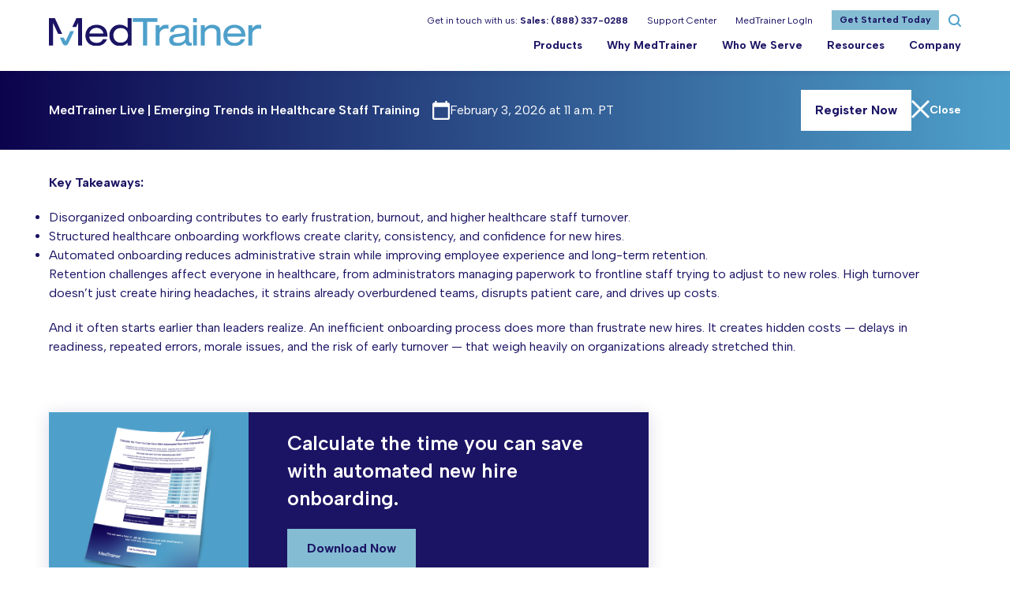

--- FILE ---
content_type: text/html; charset=UTF-8
request_url: https://medtrainer.com/blog/category/administration/
body_size: 18891
content:
<!DOCTYPE html>
<html lang="en-US" class="no-js">
    <head>
        <meta charset="UTF-8"/>
        <meta
        name="viewport" content="width=device-width, initial-scale=1, maximum-scale=1, user-scalable=no"/>
        <!-- <meta name="theme-color" content="#7b0a2e"/> -->
        <link rel="profile" href="http://gmpg.org/xfn/11"/>
        <link rel="pingback" href="https://medtrainer.com/xmlrpc.php"/>
    <link rel="preconnect" href="https://fonts.googleapis.com">
<link rel="preconnect" href="https://fonts.gstatic.com" crossorigin>

<link data-minify="1" href="https://medtrainer.com/wp-content/cache/min/1/npm/@fancyapps/ui@5.0/dist/fancybox/fancybox.css?ver=1765839878"  rel="stylesheet"/>        <meta name='robots' content='index, follow, max-image-preview:large, max-snippet:-1, max-video-preview:-1' />
	<style>img:is([sizes="auto" i], [sizes^="auto," i]) { contain-intrinsic-size: 3000px 1500px }</style>
	    <!-- Start VWO Common Smartcode -->
    <script data-cfasync="false" nowprocket data-jetpack-boost="ignore" type='text/javascript'>
        var _vwo_clicks = 10;
    </script>
    <!-- End VWO Common Smartcode -->
        <!-- Start VWO Async SmartCode -->
    <link rel="preconnect" href="https://dev.visualwebsiteoptimizer.com" />
    <script data-cfasync="false" nowprocket data-jetpack-boost="ignore" type='text/javascript' id='vwoCode'>
        /* Fix: wp-rocket (application/ld+json) */
        window._vwo_code || (function () {
            var w=window,
            d=document;
            var account_id=615767,
            version=2.2,
            settings_tolerance=2000,
            library_tolerance=2500,
            use_existing_jquery=false,
            platform='web',
            hide_element='body',
            hide_element_style='opacity:0 !important;filter:alpha(opacity=0) !important;background:none !important';
            /* DO NOT EDIT BELOW THIS LINE */
            if(f=!1,v=d.querySelector('#vwoCode'),cc={},-1<d.URL.indexOf('__vwo_disable__')||w._vwo_code)return;try{var e=JSON.parse(localStorage.getItem('_vwo_'+account_id+'_config'));cc=e&&'object'==typeof e?e:{}}catch(e){}function r(t){try{return decodeURIComponent(t)}catch(e){return t}}var s=function(){var e={combination:[],combinationChoose:[],split:[],exclude:[],uuid:null,consent:null,optOut:null},t=d.cookie||'';if(!t)return e;for(var n,i,o=/(?:^|;\s*)(?:(_vis_opt_exp_(\d+)_combi=([^;]*))|(_vis_opt_exp_(\d+)_combi_choose=([^;]*))|(_vis_opt_exp_(\d+)_split=([^:;]*))|(_vis_opt_exp_(\d+)_exclude=[^;]*)|(_vis_opt_out=([^;]*))|(_vwo_global_opt_out=[^;]*)|(_vwo_uuid=([^;]*))|(_vwo_consent=([^;]*)))/g;null!==(n=o.exec(t));)try{n[1]?e.combination.push({id:n[2],value:r(n[3])}):n[4]?e.combinationChoose.push({id:n[5],value:r(n[6])}):n[7]?e.split.push({id:n[8],value:r(n[9])}):n[10]?e.exclude.push({id:n[11]}):n[12]?e.optOut=r(n[13]):n[14]?e.optOut=!0:n[15]?e.uuid=r(n[16]):n[17]&&(i=r(n[18]),e.consent=i&&3<=i.length?i.substring(0,3):null)}catch(e){}return e}();function i(){var e=function(){if(w.VWO&&Array.isArray(w.VWO))for(var e=0;e<w.VWO.length;e++){var t=w.VWO[e];if(Array.isArray(t)&&('setVisitorId'===t[0]||'setSessionId'===t[0]))return!0}return!1}(),t='a='+account_id+'&u='+encodeURIComponent(w._vis_opt_url||d.URL)+'&vn='+version+'&ph=1'+('undefined'!=typeof platform?'&p='+platform:'')+'&st='+w.performance.now();e||((n=function(){var e,t=[],n={},i=w.VWO&&w.VWO.appliedCampaigns||{};for(e in i){var o=i[e]&&i[e].v;o&&(t.push(e+'-'+o+'-1'),n[e]=!0)}if(s&&s.combination)for(var r=0;r<s.combination.length;r++){var a=s.combination[r];n[a.id]||t.push(a.id+'-'+a.value)}return t.join('|')}())&&(t+='&c='+n),(n=function(){var e=[],t={};if(s&&s.combinationChoose)for(var n=0;n<s.combinationChoose.length;n++){var i=s.combinationChoose[n];e.push(i.id+'-'+i.value),t[i.id]=!0}if(s&&s.split)for(var o=0;o<s.split.length;o++)t[(i=s.split[o]).id]||e.push(i.id+'-'+i.value);return e.join('|')}())&&(t+='&cc='+n),(n=function(){var e={},t=[];if(w.VWO&&Array.isArray(w.VWO))for(var n=0;n<w.VWO.length;n++){var i=w.VWO[n];if(Array.isArray(i)&&'setVariation'===i[0]&&i[1]&&Array.isArray(i[1]))for(var o=0;o<i[1].length;o++){var r,a=i[1][o];a&&'object'==typeof a&&(r=a.e,a=a.v,r&&a&&(e[r]=a))}}for(r in e)t.push(r+'-'+e[r]);return t.join('|')}())&&(t+='&sv='+n)),s&&s.optOut&&(t+='&o='+s.optOut);var n=function(){var e=[],t={};if(s&&s.exclude)for(var n=0;n<s.exclude.length;n++){var i=s.exclude[n];t[i.id]||(e.push(i.id),t[i.id]=!0)}return e.join('|')}();return n&&(t+='&e='+n),s&&s.uuid&&(t+='&id='+s.uuid),s&&s.consent&&(t+='&consent='+s.consent),w.name&&-1<w.name.indexOf('_vis_preview')&&(t+='&pM=true'),w.VWO&&w.VWO.ed&&(t+='&ed='+w.VWO.ed),t}code={nonce:v&&v.nonce,use_existing_jquery:function(){return'undefined'!=typeof use_existing_jquery?use_existing_jquery:void 0},library_tolerance:function(){return'undefined'!=typeof library_tolerance?library_tolerance:void 0},settings_tolerance:function(){return cc.sT||settings_tolerance},hide_element_style:function(){return'{'+(cc.hES||hide_element_style)+'}'},hide_element:function(){return performance.getEntriesByName('first-contentful-paint')[0]?'':'string'==typeof cc.hE?cc.hE:hide_element},getVersion:function(){return version},finish:function(e){var t;f||(f=!0,(t=d.getElementById('_vis_opt_path_hides'))&&t.parentNode.removeChild(t),e&&((new Image).src='https://dev.visualwebsiteoptimizer.com/ee.gif?a='+account_id+e))},finished:function(){return f},addScript:function(e){var t=d.createElement('script');t.type='text/javascript',e.src?t.src=e.src:t.text=e.text,v&&t.setAttribute('nonce',v.nonce),d.getElementsByTagName('head')[0].appendChild(t)},load:function(e,t){t=t||{};var n=new XMLHttpRequest;n.open('GET',e,!0),n.withCredentials=!t.dSC,n.responseType=t.responseType||'text',n.onload=function(){if(t.onloadCb)return t.onloadCb(n,e);200===n.status?_vwo_code.addScript({text:n.responseText}):_vwo_code.finish('&e=loading_failure:'+e)},n.onerror=function(){if(t.onerrorCb)return t.onerrorCb(e);_vwo_code.finish('&e=loading_failure:'+e)},n.send()},init:function(){var e,t=this.settings_tolerance();w._vwo_settings_timer=setTimeout(function(){_vwo_code.finish()},t),'body'!==this.hide_element()?(n=d.createElement('style'),e=(t=this.hide_element())?t+this.hide_element_style():'',t=d.getElementsByTagName('head')[0],n.setAttribute('id','_vis_opt_path_hides'),v&&n.setAttribute('nonce',v.nonce),n.setAttribute('type','text/css'),n.styleSheet?n.styleSheet.cssText=e:n.appendChild(d.createTextNode(e)),t.appendChild(n)):(n=d.getElementsByTagName('head')[0],(e=d.createElement('div')).style.cssText='z-index: 2147483647 !important;position: fixed !important;left: 0 !important;top: 0 !important;width: 100% !important;height: 100% !important;background: white !important;',e.setAttribute('id','_vis_opt_path_hides'),e.classList.add('_vis_hide_layer'),n.parentNode.insertBefore(e,n.nextSibling));var n='https://dev.visualwebsiteoptimizer.com/j.php?'+i();-1!==w.location.search.indexOf('_vwo_xhr')?this.addScript({src:n}):this.load(n+'&x=true',{l:1})}};w._vwo_code=code;code.init();})();
    </script>
    <!-- End VWO Async SmartCode -->
    
	<!-- This site is optimized with the Yoast SEO Premium plugin v26.8 (Yoast SEO v26.8) - https://yoast.com/product/yoast-seo-premium-wordpress/ -->
	<title>Administration Archives - MedTrainer</title>
<link data-rocket-preload as="style" href="https://fonts.googleapis.com/css2?family=Albert+Sans:ital,wght@0,400;0,500;0,600;0,700;0,800;1,400&#038;display=swap" rel="preload">
<link href="https://fonts.googleapis.com/css2?family=Albert+Sans:ital,wght@0,400;0,500;0,600;0,700;0,800;1,400&#038;display=swap" media="print" onload="this.media=&#039;all&#039;" rel="stylesheet">
<noscript data-wpr-hosted-gf-parameters=""><link rel="stylesheet" href="https://fonts.googleapis.com/css2?family=Albert+Sans:ital,wght@0,400;0,500;0,600;0,700;0,800;1,400&#038;display=swap"></noscript>
	<link rel="canonical" href="https://medtrainer.com/blog/category/administration/" />
	<link rel="next" href="https://medtrainer.com/blog/category/administration/page/2/" />
	<meta property="og:locale" content="en_US" />
	<meta property="og:type" content="article" />
	<meta property="og:title" content="Administration Archives" />
	<meta property="og:url" content="https://medtrainer.com/blog/category/administration/" />
	<meta property="og:site_name" content="MedTrainer" />
	<meta name="twitter:card" content="summary_large_image" />
	<script type="application/ld+json" class="yoast-schema-graph">{"@context":"https://schema.org","@graph":[{"@type":"CollectionPage","@id":"https://medtrainer.com/blog/category/administration/","url":"https://medtrainer.com/blog/category/administration/","name":"Administration Archives - MedTrainer","isPartOf":{"@id":"https://medtrainer.com/#website"},"primaryImageOfPage":{"@id":"https://medtrainer.com/blog/category/administration/#primaryimage"},"image":{"@id":"https://medtrainer.com/blog/category/administration/#primaryimage"},"thumbnailUrl":"https://medtrainer.com/wp-content/uploads/2025/10/structured-healthcare-onboarding-workflows.png","breadcrumb":{"@id":"https://medtrainer.com/blog/category/administration/#breadcrumb"},"inLanguage":"en-US"},{"@type":"ImageObject","inLanguage":"en-US","@id":"https://medtrainer.com/blog/category/administration/#primaryimage","url":"https://medtrainer.com/wp-content/uploads/2025/10/structured-healthcare-onboarding-workflows.png","contentUrl":"https://medtrainer.com/wp-content/uploads/2025/10/structured-healthcare-onboarding-workflows.png","width":750,"height":500},{"@type":"BreadcrumbList","@id":"https://medtrainer.com/blog/category/administration/#breadcrumb","itemListElement":[{"@type":"ListItem","position":1,"name":"Home","item":"https://medtrainer.com/"},{"@type":"ListItem","position":2,"name":"Administration"}]},{"@type":"WebSite","@id":"https://medtrainer.com/#website","url":"https://medtrainer.com/","name":"MedTrainer","description":"MedTrainer provides an all-in-one healthcare compliance software allowing you to stay on top of compliance requirements specific to your organization.","publisher":{"@id":"https://medtrainer.com/#organization"},"potentialAction":[{"@type":"SearchAction","target":{"@type":"EntryPoint","urlTemplate":"https://medtrainer.com/?s={search_term_string}"},"query-input":{"@type":"PropertyValueSpecification","valueRequired":true,"valueName":"search_term_string"}}],"inLanguage":"en-US"},{"@type":"Organization","@id":"https://medtrainer.com/#organization","name":"MedTrainer","url":"https://medtrainer.com/","logo":{"@type":"ImageObject","inLanguage":"en-US","@id":"https://medtrainer.com/#/schema/logo/image/","url":"https://medtrainer.com/wp-content/uploads/2023/06/MedTrainerLogo-CMYK_Full-Color-MedTrainer-Logo.png","contentUrl":"https://medtrainer.com/wp-content/uploads/2023/06/MedTrainerLogo-CMYK_Full-Color-MedTrainer-Logo.png","width":3201,"height":412,"caption":"MedTrainer"},"image":{"@id":"https://medtrainer.com/#/schema/logo/image/"},"sameAs":["https://www.facebook.com/MedTrainer/","https://www.linkedin.com/company/medtrainer/"]}]}</script>
	<!-- / Yoast SEO Premium plugin. -->


<link rel='dns-prefetch' href='//platform-api.sharethis.com' />
<link rel='dns-prefetch' href='//www.youtube.com' />
<link rel='dns-prefetch' href='//player.vimeo.com' />
<link href='https://fonts.gstatic.com' crossorigin rel='preconnect' />
<link rel="alternate" type="application/rss+xml" title="MedTrainer &raquo; Administration Category Feed" href="https://medtrainer.com/blog/category/administration/feed/" />
<style id='wp-emoji-styles-inline-css'>

	img.wp-smiley, img.emoji {
		display: inline !important;
		border: none !important;
		box-shadow: none !important;
		height: 1em !important;
		width: 1em !important;
		margin: 0 0.07em !important;
		vertical-align: -0.1em !important;
		background: none !important;
		padding: 0 !important;
	}
</style>
<link rel='stylesheet' id='wp-block-library-css' href='https://medtrainer.com/wp-includes/css/dist/block-library/style.min.css?ver=6.8.3' media='all' />
<style id='classic-theme-styles-inline-css'>
/*! This file is auto-generated */
.wp-block-button__link{color:#fff;background-color:#32373c;border-radius:9999px;box-shadow:none;text-decoration:none;padding:calc(.667em + 2px) calc(1.333em + 2px);font-size:1.125em}.wp-block-file__button{background:#32373c;color:#fff;text-decoration:none}
</style>
<style id='create-block-convertcalculator-style-inline-css'>
/*!***********************************************************************************************************************************************************************************************************************************************************************************!*\
  !*** css ../../node_modules/css-loader/dist/cjs.js??ruleSet[1].rules[4].use[1]!../../node_modules/postcss-loader/dist/cjs.js??ruleSet[1].rules[4].use[2]!../../node_modules/@wordpress/scripts/node_modules/sass-loader/dist/cjs.js??ruleSet[1].rules[4].use[3]!./src/style.scss ***!
  \***********************************************************************************************************************************************************************************************************************************************************************************/
/**
 * The following styles get applied both on the front of your site
 * and in the editor.
 *
 * Replace them with your own styles or remove the file completely.
 */

/*# sourceMappingURL=style-index.css.map*/
</style>
<style id='filebird-block-filebird-gallery-style-inline-css'>
ul.filebird-block-filebird-gallery{margin:auto!important;padding:0!important;width:100%}ul.filebird-block-filebird-gallery.layout-grid{display:grid;grid-gap:20px;align-items:stretch;grid-template-columns:repeat(var(--columns),1fr);justify-items:stretch}ul.filebird-block-filebird-gallery.layout-grid li img{border:1px solid #ccc;box-shadow:2px 2px 6px 0 rgba(0,0,0,.3);height:100%;max-width:100%;-o-object-fit:cover;object-fit:cover;width:100%}ul.filebird-block-filebird-gallery.layout-masonry{-moz-column-count:var(--columns);-moz-column-gap:var(--space);column-gap:var(--space);-moz-column-width:var(--min-width);columns:var(--min-width) var(--columns);display:block;overflow:auto}ul.filebird-block-filebird-gallery.layout-masonry li{margin-bottom:var(--space)}ul.filebird-block-filebird-gallery li{list-style:none}ul.filebird-block-filebird-gallery li figure{height:100%;margin:0;padding:0;position:relative;width:100%}ul.filebird-block-filebird-gallery li figure figcaption{background:linear-gradient(0deg,rgba(0,0,0,.7),rgba(0,0,0,.3) 70%,transparent);bottom:0;box-sizing:border-box;color:#fff;font-size:.8em;margin:0;max-height:100%;overflow:auto;padding:3em .77em .7em;position:absolute;text-align:center;width:100%;z-index:2}ul.filebird-block-filebird-gallery li figure figcaption a{color:inherit}

</style>
<style id='global-styles-inline-css'>
:root{--wp--preset--aspect-ratio--square: 1;--wp--preset--aspect-ratio--4-3: 4/3;--wp--preset--aspect-ratio--3-4: 3/4;--wp--preset--aspect-ratio--3-2: 3/2;--wp--preset--aspect-ratio--2-3: 2/3;--wp--preset--aspect-ratio--16-9: 16/9;--wp--preset--aspect-ratio--9-16: 9/16;--wp--preset--color--black: #000000;--wp--preset--color--cyan-bluish-gray: #abb8c3;--wp--preset--color--white: #ffffff;--wp--preset--color--pale-pink: #f78da7;--wp--preset--color--vivid-red: #cf2e2e;--wp--preset--color--luminous-vivid-orange: #ff6900;--wp--preset--color--luminous-vivid-amber: #fcb900;--wp--preset--color--light-green-cyan: #7bdcb5;--wp--preset--color--vivid-green-cyan: #00d084;--wp--preset--color--pale-cyan-blue: #8ed1fc;--wp--preset--color--vivid-cyan-blue: #0693e3;--wp--preset--color--vivid-purple: #9b51e0;--wp--preset--gradient--vivid-cyan-blue-to-vivid-purple: linear-gradient(135deg,rgba(6,147,227,1) 0%,rgb(155,81,224) 100%);--wp--preset--gradient--light-green-cyan-to-vivid-green-cyan: linear-gradient(135deg,rgb(122,220,180) 0%,rgb(0,208,130) 100%);--wp--preset--gradient--luminous-vivid-amber-to-luminous-vivid-orange: linear-gradient(135deg,rgba(252,185,0,1) 0%,rgba(255,105,0,1) 100%);--wp--preset--gradient--luminous-vivid-orange-to-vivid-red: linear-gradient(135deg,rgba(255,105,0,1) 0%,rgb(207,46,46) 100%);--wp--preset--gradient--very-light-gray-to-cyan-bluish-gray: linear-gradient(135deg,rgb(238,238,238) 0%,rgb(169,184,195) 100%);--wp--preset--gradient--cool-to-warm-spectrum: linear-gradient(135deg,rgb(74,234,220) 0%,rgb(151,120,209) 20%,rgb(207,42,186) 40%,rgb(238,44,130) 60%,rgb(251,105,98) 80%,rgb(254,248,76) 100%);--wp--preset--gradient--blush-light-purple: linear-gradient(135deg,rgb(255,206,236) 0%,rgb(152,150,240) 100%);--wp--preset--gradient--blush-bordeaux: linear-gradient(135deg,rgb(254,205,165) 0%,rgb(254,45,45) 50%,rgb(107,0,62) 100%);--wp--preset--gradient--luminous-dusk: linear-gradient(135deg,rgb(255,203,112) 0%,rgb(199,81,192) 50%,rgb(65,88,208) 100%);--wp--preset--gradient--pale-ocean: linear-gradient(135deg,rgb(255,245,203) 0%,rgb(182,227,212) 50%,rgb(51,167,181) 100%);--wp--preset--gradient--electric-grass: linear-gradient(135deg,rgb(202,248,128) 0%,rgb(113,206,126) 100%);--wp--preset--gradient--midnight: linear-gradient(135deg,rgb(2,3,129) 0%,rgb(40,116,252) 100%);--wp--preset--font-size--small: 13px;--wp--preset--font-size--medium: 20px;--wp--preset--font-size--large: 36px;--wp--preset--font-size--x-large: 42px;--wp--preset--spacing--20: 0.44rem;--wp--preset--spacing--30: 0.67rem;--wp--preset--spacing--40: 1rem;--wp--preset--spacing--50: 1.5rem;--wp--preset--spacing--60: 2.25rem;--wp--preset--spacing--70: 3.38rem;--wp--preset--spacing--80: 5.06rem;--wp--preset--shadow--natural: 6px 6px 9px rgba(0, 0, 0, 0.2);--wp--preset--shadow--deep: 12px 12px 50px rgba(0, 0, 0, 0.4);--wp--preset--shadow--sharp: 6px 6px 0px rgba(0, 0, 0, 0.2);--wp--preset--shadow--outlined: 6px 6px 0px -3px rgba(255, 255, 255, 1), 6px 6px rgba(0, 0, 0, 1);--wp--preset--shadow--crisp: 6px 6px 0px rgba(0, 0, 0, 1);}:where(.is-layout-flex){gap: 0.5em;}:where(.is-layout-grid){gap: 0.5em;}body .is-layout-flex{display: flex;}.is-layout-flex{flex-wrap: wrap;align-items: center;}.is-layout-flex > :is(*, div){margin: 0;}body .is-layout-grid{display: grid;}.is-layout-grid > :is(*, div){margin: 0;}:where(.wp-block-columns.is-layout-flex){gap: 2em;}:where(.wp-block-columns.is-layout-grid){gap: 2em;}:where(.wp-block-post-template.is-layout-flex){gap: 1.25em;}:where(.wp-block-post-template.is-layout-grid){gap: 1.25em;}.has-black-color{color: var(--wp--preset--color--black) !important;}.has-cyan-bluish-gray-color{color: var(--wp--preset--color--cyan-bluish-gray) !important;}.has-white-color{color: var(--wp--preset--color--white) !important;}.has-pale-pink-color{color: var(--wp--preset--color--pale-pink) !important;}.has-vivid-red-color{color: var(--wp--preset--color--vivid-red) !important;}.has-luminous-vivid-orange-color{color: var(--wp--preset--color--luminous-vivid-orange) !important;}.has-luminous-vivid-amber-color{color: var(--wp--preset--color--luminous-vivid-amber) !important;}.has-light-green-cyan-color{color: var(--wp--preset--color--light-green-cyan) !important;}.has-vivid-green-cyan-color{color: var(--wp--preset--color--vivid-green-cyan) !important;}.has-pale-cyan-blue-color{color: var(--wp--preset--color--pale-cyan-blue) !important;}.has-vivid-cyan-blue-color{color: var(--wp--preset--color--vivid-cyan-blue) !important;}.has-vivid-purple-color{color: var(--wp--preset--color--vivid-purple) !important;}.has-black-background-color{background-color: var(--wp--preset--color--black) !important;}.has-cyan-bluish-gray-background-color{background-color: var(--wp--preset--color--cyan-bluish-gray) !important;}.has-white-background-color{background-color: var(--wp--preset--color--white) !important;}.has-pale-pink-background-color{background-color: var(--wp--preset--color--pale-pink) !important;}.has-vivid-red-background-color{background-color: var(--wp--preset--color--vivid-red) !important;}.has-luminous-vivid-orange-background-color{background-color: var(--wp--preset--color--luminous-vivid-orange) !important;}.has-luminous-vivid-amber-background-color{background-color: var(--wp--preset--color--luminous-vivid-amber) !important;}.has-light-green-cyan-background-color{background-color: var(--wp--preset--color--light-green-cyan) !important;}.has-vivid-green-cyan-background-color{background-color: var(--wp--preset--color--vivid-green-cyan) !important;}.has-pale-cyan-blue-background-color{background-color: var(--wp--preset--color--pale-cyan-blue) !important;}.has-vivid-cyan-blue-background-color{background-color: var(--wp--preset--color--vivid-cyan-blue) !important;}.has-vivid-purple-background-color{background-color: var(--wp--preset--color--vivid-purple) !important;}.has-black-border-color{border-color: var(--wp--preset--color--black) !important;}.has-cyan-bluish-gray-border-color{border-color: var(--wp--preset--color--cyan-bluish-gray) !important;}.has-white-border-color{border-color: var(--wp--preset--color--white) !important;}.has-pale-pink-border-color{border-color: var(--wp--preset--color--pale-pink) !important;}.has-vivid-red-border-color{border-color: var(--wp--preset--color--vivid-red) !important;}.has-luminous-vivid-orange-border-color{border-color: var(--wp--preset--color--luminous-vivid-orange) !important;}.has-luminous-vivid-amber-border-color{border-color: var(--wp--preset--color--luminous-vivid-amber) !important;}.has-light-green-cyan-border-color{border-color: var(--wp--preset--color--light-green-cyan) !important;}.has-vivid-green-cyan-border-color{border-color: var(--wp--preset--color--vivid-green-cyan) !important;}.has-pale-cyan-blue-border-color{border-color: var(--wp--preset--color--pale-cyan-blue) !important;}.has-vivid-cyan-blue-border-color{border-color: var(--wp--preset--color--vivid-cyan-blue) !important;}.has-vivid-purple-border-color{border-color: var(--wp--preset--color--vivid-purple) !important;}.has-vivid-cyan-blue-to-vivid-purple-gradient-background{background: var(--wp--preset--gradient--vivid-cyan-blue-to-vivid-purple) !important;}.has-light-green-cyan-to-vivid-green-cyan-gradient-background{background: var(--wp--preset--gradient--light-green-cyan-to-vivid-green-cyan) !important;}.has-luminous-vivid-amber-to-luminous-vivid-orange-gradient-background{background: var(--wp--preset--gradient--luminous-vivid-amber-to-luminous-vivid-orange) !important;}.has-luminous-vivid-orange-to-vivid-red-gradient-background{background: var(--wp--preset--gradient--luminous-vivid-orange-to-vivid-red) !important;}.has-very-light-gray-to-cyan-bluish-gray-gradient-background{background: var(--wp--preset--gradient--very-light-gray-to-cyan-bluish-gray) !important;}.has-cool-to-warm-spectrum-gradient-background{background: var(--wp--preset--gradient--cool-to-warm-spectrum) !important;}.has-blush-light-purple-gradient-background{background: var(--wp--preset--gradient--blush-light-purple) !important;}.has-blush-bordeaux-gradient-background{background: var(--wp--preset--gradient--blush-bordeaux) !important;}.has-luminous-dusk-gradient-background{background: var(--wp--preset--gradient--luminous-dusk) !important;}.has-pale-ocean-gradient-background{background: var(--wp--preset--gradient--pale-ocean) !important;}.has-electric-grass-gradient-background{background: var(--wp--preset--gradient--electric-grass) !important;}.has-midnight-gradient-background{background: var(--wp--preset--gradient--midnight) !important;}.has-small-font-size{font-size: var(--wp--preset--font-size--small) !important;}.has-medium-font-size{font-size: var(--wp--preset--font-size--medium) !important;}.has-large-font-size{font-size: var(--wp--preset--font-size--large) !important;}.has-x-large-font-size{font-size: var(--wp--preset--font-size--x-large) !important;}
:where(.wp-block-post-template.is-layout-flex){gap: 1.25em;}:where(.wp-block-post-template.is-layout-grid){gap: 1.25em;}
:where(.wp-block-columns.is-layout-flex){gap: 2em;}:where(.wp-block-columns.is-layout-grid){gap: 2em;}
:root :where(.wp-block-pullquote){font-size: 1.5em;line-height: 1.6;}
</style>
<link rel='stylesheet' id='powertip-css' href='https://medtrainer.com/wp-content/plugins/devvn-image-hotspot/frontend/css/jquery.powertip.min.css?ver=1.2.0' media='all' />
<link data-minify="1" rel='stylesheet' id='maps-points-css' href='https://medtrainer.com/wp-content/cache/min/1/wp-content/plugins/devvn-image-hotspot/frontend/css/maps_points.css?ver=1765839878' media='all' />
<link data-minify="1" rel='stylesheet' id='wpa-css-css' href='https://medtrainer.com/wp-content/cache/min/1/wp-content/plugins/honeypot/includes/css/wpa.css?ver=1765839878' media='all' />
<link data-minify="1" rel='stylesheet' id='bodhi-svgs-attachment-css' href='https://medtrainer.com/wp-content/cache/min/1/wp-content/plugins/svg-support/css/svgs-attachment.css?ver=1765839878' media='all' />
<link data-minify="1" rel='stylesheet' id='med-wp-style-css' href='https://medtrainer.com/wp-content/cache/min/1/wp-content/themes/medtrainer/style.css?ver=1765839878' media='all' />
<link data-minify="1" rel='stylesheet' id='med-style-css' href='https://medtrainer.com/wp-content/cache/min/1/wp-content/themes/medtrainer/assets/css/style.min.css?ver=1765839878' media='all' />
<script src="https://medtrainer.com/wp-includes/js/jquery/jquery.min.js?ver=3.7.1" id="jquery-core-js"></script>
<script src="https://medtrainer.com/wp-includes/js/jquery/jquery-migrate.min.js?ver=3.4.1" id="jquery-migrate-js"></script>
<script data-minify="1" src="https://medtrainer.com/wp-content/cache/min/1/js/sharethis.js?ver=1766114500" id="share-this-share-buttons-mu-js"></script>
<link rel="https://api.w.org/" href="https://medtrainer.com/wp-json/" /><link rel="alternate" title="JSON" type="application/json" href="https://medtrainer.com/wp-json/wp/v2/categories/1162" /><link rel="EditURI" type="application/rsd+xml" title="RSD" href="https://medtrainer.com/xmlrpc.php?rsd" />
<!-- Google tag (gtag.js) -->
<script async src="https://www.googletagmanager.com/gtag/js?id=G-D1B5KSPERH"></script>
<script>window.dataLayer = window.dataLayer || []; function gtag(){dataLayer.push(arguments);} gtag('js', new Date()); gtag('config', 'G-D1B5KSPERH');</script>

<!-- Google Tag Manager -->
<script>(function(w,d,s,l,i){w[l]=w[l]||[];w[l].push({'gtm.start':
new Date().getTime(),event:'gtm.js'});var f=d.getElementsByTagName(s)[0],
j=d.createElement(s),dl=l!='dataLayer'?'&l='+l:'';j.async=true;j.src=
'https://www.googletagmanager.com/gtm.js?id='+i+dl;f.parentNode.insertBefore(j,f);
})(window,document,'script','dataLayer','GTM-KTDMMZR');</script>
<!-- End Google Tag Manager -->

<!-- Google AdSense snippet added by Site Kit -->
<meta name="google-adsense-platform-account" content="ca-host-pub-2644536267352236">
<meta name="google-adsense-platform-domain" content="sitekit.withgoogle.com">
<!-- End Google AdSense snippet added by Site Kit -->

<script>(function(d,b,a,s,e){var t = b.createElement(a),fs = b.getElementsByTagName(a)[0];t.async=1;t.id=e;t.src=s;fs.parentNode.insertBefore(t, fs);})(window,document,'script','https://tag.demandbase.com/0e1b80d96c52ea27.min.js','demandbase_js_lib');</script><link rel="icon" href="https://medtrainer.com/wp-content/uploads/2023/07/mt-favicon.png" sizes="32x32" />
<link rel="icon" href="https://medtrainer.com/wp-content/uploads/2023/07/mt-favicon.png" sizes="192x192" />
<link rel="apple-touch-icon" href="https://medtrainer.com/wp-content/uploads/2023/07/mt-favicon.png" />
<meta name="msapplication-TileImage" content="https://medtrainer.com/wp-content/uploads/2023/07/mt-favicon.png" />
		<style id="wp-custom-css">
			body.page .wysiwyg-component {max-width: 73rem; margin: 2rem auto; padding: 0 2rem}

/* Header links Fix */
@media screen and (max-width:991px) {
.main-header .top-bar {margin-left: 1rem}
.main-header .get-in-touch, .main-header .quick-links {display:inherit}
.main-header .get-in-touch span {display:none} }
@media screen and (max-width:452px) { .main-header .navigation {margin-top: 0.7rem} }
@media screen and (min-width:991px) { .cell-lg-3 {width:25%} }

.form-wrapper .hs-fieldtype-checkbox>label, .form-wrapper .hs-fieldtype-select>label, .form-wrapper .hs-fieldtype-text>label, .form-wrapper .hs-fieldtype-textarea>label {top: -1.6rem;color: #fff}
.form-wrapper .hs-form-field {margin-bottom: 2.2rem}
.hs-richtext, .form-wrapper form label {color:#fff}
.form-wrapper .hs-submit .hs-button{margin:1rem auto}
.form-wrapper .hs-submit {width: 100%;text-align:center}
.form-wrapper .hs-error-msgs li label {padding-top:4.3rem}

/*Modus code to adjust demo page and contact page to the new forms and hot fix on image scaling in firefox */

.demo-page .form-wrapper .hs-fieldtype-checkbox>label, .form-wrapper .hs-fieldtype-select>label, .form-wrapper .hs-fieldtype-text>label, .form-wrapper .hs-fieldtype-textarea>label {top: .75rem; color: rgba(27,20,100,.6)}

.demo-page .form-wrapper .hs-error-msgs li label { padding-top: 0;}
.demo-page .hs-fieldtype-phonenumber{ margin-top:2rem;}
.demo-page .hs-fieldtype-phonenumber label{
	margin-left:0;
}
.demo-page .form-wrapper .form-heading{
	padding-top:2rem;
}

.contact-us .hs-form-field>label{
	top:-1.6rem;
	color:white;
	padding-left:0;
}

.contact-us .hs-form-field.focused-effect>label{
		top:-1.6rem;
	  color:white;
	  padding-left:0;
	font-size:inherit;
	font-weight:400;
}
.contact-us .hs-form-field.hs-email{
	margin-bottom:3.5rem;
}

.contact-us .hs-error-msgs li::before{
	top:73px;
}

.contact-us{
	padding-top:1rem;
}

.split-image-promo .sip-img-block img{
	height:auto;
}

/*Modus code to adjust demo page and contact page to the new forms */

.stats-promo .sp-content h1 {font-size:3.88rem}

.videoembed {display: flex;justify-content: center;margin:1rem auto}

.fifty-fifty-promo .ffp-horizontal .ffph-img-block iframe {min-height: 300px}

.imgblock {display: inline-block; margin: 1rem 0}
div.imgblock > * {vertical-align:middle}

.post-content {position: relative;   max-width:47.5rem;margin-bottom:2rem}

.wysiwyg-component td {vertical-align: middle}

@media screen and (max-width:500px) { .stats-promo .sp-wrapper>[class*=cell-] {width:100%} }

.post-inner-hero .phw-authorimg img {max-width:40px; border-radius:40px}
.post-inner-hero .phw-author {line-height:35px}

.bg-gradient {background-image: url('/wp-content/themes/medtrainer/assets/images/gradient-bg.webp')}

.four-column-icons .fci-icon img {width: auto}

.podcast-group {display: flex;   max-width: 600px;margin:0rem auto 2rem auto}
.podcast-group a {margin: 0 5px}

table {margin-bottom:20px}
td, th {border:1px solid #ddd; padding:7px}
tr:nth-child(even){background-color:#f2f2f2}
tr:hover {background-color:#ddd}

.iconparagraph p{margin-bottom:1.7rem}

.vertical-tabbed .vrt-img-wrap img {width: 100%;
  height: 100%;
  object-fit: contain;
  display: block;}		</style>
		    <meta name="generator" content="WP Rocket 3.20.3" data-wpr-features="wpr_minify_js wpr_minify_css wpr_desktop" /></head>
    <body
        class="archive category category-administration category-1162 wp-theme-medtrainer">
        <!-- Google Tag Manager (noscript) -->
        <noscript>
            <iframe src="https://www.googletagmanager.com/ns.html?id=GTM-KTDMMZR" height="0" width="0" style="display:none;visibility:hidden"></iframe>
        </noscript>
        <!-- End Google Tag Manager (noscript) -->

        <!-- start -->
	<div data-rocket-location-hash="46b5ec384d1573651fcf9e2729907712" class="wrapper">
		<div data-rocket-location-hash="82efadeaa5716ba059ce6dbd6771536c" class="main-container">
		<!-- device menu -->
			<div data-rocket-location-hash="b54254dbaf23b3e28cbd351c046c3df7" class="mbnav d-md-none">
                <div class="mbnav__backdrop"></div>
                <div class="mbnav__state" data-clickable="true">
                    <!--  main responsive menu -->
                    <div class="mbnav__inner"><div class="header-search">
                            <div class="h-search-wrap"><form class="h-search-form-wrap" action="https://medtrainer.com/" method="get">
                                    <div class="h-search-field">
                                        <input type="search" name="s" placeholder="Search" value="">
                                        <button class="icon-search" type="submit">Search</button>
                                    </div>
                                </form>
                            </div>
                        </div><ul class="main-menu"><li class="menu-item has-child"><a href="https://medtrainer.com/products/">Products</a><div class="mega-menu-wrapper">
                    <div class="row"><div class="cell-lg-4"><span class="h5 menu-title -img d-flex align-items-center"><img class="" src="https://medtrainer.com/wp-content/uploads/2023/08/learning.webp" alt="learning">Learning</span><ul class="mega-menu"><li class="menu-item"><a href="https://medtrainer.com/products/learning/">Learning Overview<i class="menu-arrow icon-arrow-thin-right"></i></a></li><li class="menu-item"><a href="https://medtrainer.com/pricing/">MedTrainer Pricing and Packaging<i class="menu-arrow icon-arrow-thin-right"></i></a></li><li class="menu-item"><a href="https://medtrainer.com/products/integrations/">Integrations<i class="menu-arrow icon-arrow-thin-right"></i></a></li><li class="menu-item"><a href="https://medtrainer.com/products/learning/cpr-bls-first-aid/">CPR/BLS Training<i class="menu-arrow icon-arrow-thin-right"></i></a></li><li class="menu-item"><a href="https://medtrainer.com/products/learning/custom-coursework/">Custom Coursework<i class="menu-arrow icon-arrow-thin-right"></i></a></li><li class="menu-item"><a href="https://medtrainer.com/products/learning/continuing-education/">Continuing Education<i class="menu-arrow icon-arrow-thin-right"></i></a></li><li class="menu-item"><a href="https://medtrainer.com/course-library/">Course Library<i class="menu-arrow icon-arrow-thin-right"></i></a></li><li class="menu-item"><a href="https://medtrainer.com/products/learning/healthcare-course-licensing/">Course Licensing<i class="menu-arrow icon-arrow-thin-right"></i></a></li><li class="menu-item"><a href="https://medtrainer.com/products/onboarding-paths/">Onboarding Paths<i class="menu-arrow icon-arrow-thin-right"></i></a></li><li class="menu-item"><a href="https://medtrainer.com/products/learning/tracking-and-reporting/">Learning Tracking and Reporting<i class="menu-arrow icon-arrow-thin-right"></i></a></li></ul></div><div class="cell-lg-4"><span class="h5 menu-title -img d-flex align-items-center"><img class="" src="https://medtrainer.com/wp-content/uploads/2023/04/m-green.svg" alt="Credentialing">Credentialing</span><ul class="mega-menu"><li class="menu-item"><a href="https://medtrainer.com/products/credentialing/">Credentialing Overview<i class="menu-arrow icon-arrow-thin-right"></i></a></li><li class="menu-item"><a href="https://medtrainer.com/pricing/">MedTrainer Pricing and Packaging<i class="menu-arrow icon-arrow-thin-right"></i></a></li><li class="menu-item"><a href="https://medtrainer.com/products/integrations/">Integrations<i class="menu-arrow icon-arrow-thin-right"></i></a></li><li class="menu-item"><a href="https://medtrainer.com/products/credentialing/credentialing-services/">Managed Credentialing Services<i class="menu-arrow icon-arrow-thin-right"></i></a></li><li class="menu-item"><a href="https://medtrainer.com/products/credentialing/exclusion-checks/">Exclusions Monitoring<i class="menu-arrow icon-arrow-thin-right"></i></a></li><li class="menu-item"><a href="https://medtrainer.com/products/credentialing/privileges-and-appointments/">Privileges and Appointments<i class="menu-arrow icon-arrow-thin-right"></i></a></li><li class="menu-item"><a href="https://medtrainer.com/products/credentialing/payer-enrollments/">Provider Enrollments<i class="menu-arrow icon-arrow-thin-right"></i></a></li><li class="menu-item"><a href="https://medtrainer.com/products/credentialing/provider-profiles/">Provider Data Management<i class="menu-arrow icon-arrow-thin-right"></i></a></li><li class="menu-item"><a href="https://medtrainer.com/products/credentialing/tracking-and-reporting/">Credentialing Tracking and Reporting<i class="menu-arrow icon-arrow-thin-right"></i></a></li></ul></div><div class="cell-lg-4"><span class="h5 menu-title -img d-flex align-items-center"><img class="" src="https://medtrainer.com/wp-content/uploads/2023/04/m-blue.svg" alt="Compliance">Compliance</span><ul class="mega-menu"><li class="menu-item"><a href="https://medtrainer.com/products/compliance-overview/">Compliance Overview<i class="menu-arrow icon-arrow-thin-right"></i></a></li><li class="menu-item"><a href="https://medtrainer.com/pricing/">MedTrainer Pricing and Packaging<i class="menu-arrow icon-arrow-thin-right"></i></a></li><li class="menu-item"><a href="https://medtrainer.com/products/integrations/">Integrations<i class="menu-arrow icon-arrow-thin-right"></i></a></li><li class="menu-item"><a href="https://medtrainer.com/products/compliance-overview/document-policy-management/">Document &#038; Policy Management<i class="menu-arrow icon-arrow-thin-right"></i></a></li><li class="menu-item"><a href="https://medtrainer.com/products/compliance-overview/incident-reporting/">Incident Reporting<i class="menu-arrow icon-arrow-thin-right"></i></a></li><li class="menu-item"><a href="https://medtrainer.com/products/compliance-overview/contract-management/">Contract Management<i class="menu-arrow icon-arrow-thin-right"></i></a></li><li class="menu-item"><a href="https://medtrainer.com/products/compliance-overview/accreditation/">Accreditation<i class="menu-arrow icon-arrow-thin-right"></i></a></li><li class="menu-item"><a href="https://medtrainer.com/products/compliance-overview/safety-data-sheets/">Safety Data Sheet Management<i class="menu-arrow icon-arrow-thin-right"></i></a></li><li class="menu-item"><a href="https://medtrainer.com/products/compliance-overview/safety-plans/">Safety Plans<i class="menu-arrow icon-arrow-thin-right"></i></a></li><li class="menu-item"><a href="https://medtrainer.com/products/onboarding-paths/">Onboarding Paths<i class="menu-arrow icon-arrow-thin-right"></i></a></li><li class="menu-item"><a href="https://medtrainer.com/products/compliance-overview/tracking-and-reporting/">Compliance Tracking and Reporting<i class="menu-arrow icon-arrow-thin-right"></i></a></li></ul></div></div>
                </div></li><li class="menu-item has-child"><a href="https://medtrainer.com/why-medtrainer/">Why MedTrainer</a><div class="sub-menu-wrapper">
                        <ul class="sub-menu"><li class="menu-item"><a href="https://medtrainer.com/why-medtrainer/">Why MedTrainer<i class="menu-arrow icon-arrow-thin-right"></i></a></li><li class="menu-item"><a href="https://medtrainer.com/why-medtrainer/case-studies-testimonials/">Case Studies/Testimonials<i class="menu-arrow icon-arrow-thin-right"></i></a></li><li class="menu-item"><a href="https://medtrainer.com/pricing/">MedTrainer Pricing and Packaging<i class="menu-arrow icon-arrow-thin-right"></i></a></li><li class="menu-item"><a href="https://medtrainer.com/ai/">AI-Enhanced Workflows<i class="menu-arrow icon-arrow-thin-right"></i></a></li></ul>
                    </div></li><li class="menu-item has-child"><a href="javascript:void(0);" rel="noopener nofollow">Who We Serve</a><div class="mega-menu-wrapper">
                    <div class="row"><div class="cell-lg-9 megamenu-colunm"><span class="h5 menu-title d-flex align-items-center">Who We Serve</span><ul class="mega-menu"><li class="menu-item"><a href="https://medtrainer.com/who-we-serve/industries/">Industries<i class="menu-arrow icon-arrow-thin-right"></i></a></li><li class="menu-item"><a href="https://medtrainer.com/who-we-serve/industries/ambulatory-surgery-centers/">Ambulatory Surgery Centers<i class="menu-arrow icon-arrow-thin-right"></i></a></li><li class="menu-item"><a href="https://medtrainer.com/who-we-serve/industries/chcs/">Federally-Qualified Health Centers<i class="menu-arrow icon-arrow-thin-right"></i></a></li><li class="menu-item"><a href="https://medtrainer.com/who-we-serve/industries/hospitals/">Hospitals and Health Systems<i class="menu-arrow icon-arrow-thin-right"></i></a></li><li class="menu-item"><a href="https://medtrainer.com/who-we-serve/industries/physician/">Physician Offices<i class="menu-arrow icon-arrow-thin-right"></i></a></li><li class="menu-item has-child"><a href="https://medtrainer.com/who-we-serve/industries/urgent-care/">Urgent Care Centers<i class="menu-arrow icon-arrow-thin-right"></i></a></li><li class="menu-item has-child"><a href="javascript:void(0);" rel="noopener nofollow">See More<i class="menu-arrow icon-arrow-thin-right"></i></a><ul class="sub-child-menu"><li class="menu-item"><a href="https://medtrainer.com/who-we-serve/industries/behavioral-health-centers/">Behavioral Health Centers</a></li><li class="menu-item"><a href="https://medtrainer.com/who-we-serve/industries/dental/">Dental</a></li><li class="menu-item"><a href="https://medtrainer.com/who-we-serve/industries/home-health/">Home Health</a></li><li class="menu-item"><a href="https://medtrainer.com/who-we-serve/industries/indian-health/">Indian Health</a></li><li class="menu-item"><a href="https://medtrainer.com/who-we-serve/industries/laboratories/">Laboratories</a></li><li class="menu-item"><a href="https://medtrainer.com/who-we-serve/industries/long-term-assisted-living/">Long-Term Care &#038; Assisted Living</a></li><li class="menu-item"><a href="https://medtrainer.com/who-we-serve/industries/management-groups/">Management Groups</a></li><li class="menu-item"><a href="https://medtrainer.com/who-we-serve/industries/mental-health/">Mental Health and Addiction</a></li><li class="menu-item"><a href="https://medtrainer.com/who-we-serve/industries/rural-healthcare/">Rural Healthcare &#038; Critical Care Centers</a></li><li class="menu-item"><a href="https://medtrainer.com/who-we-serve/industries/telehealth/">Telehealth</a></li></ul></li></ul></div><div class="cell-lg-3"><span class="h5 menu-title d-flex align-items-center">Roles</span><ul class="mega-menu"><li class="menu-item"><a href="https://medtrainer.com/who-we-serve/roles/compliance-officers/">Compliance<i class="menu-arrow icon-arrow-thin-right"></i></a></li><li class="menu-item"><a href="https://medtrainer.com/who-we-serve/roles/human-resources/">Human Resources<i class="menu-arrow icon-arrow-thin-right"></i></a></li><li class="menu-item"><a href="https://medtrainer.com/who-we-serve/roles/credentialing/">Credentialing<i class="menu-arrow icon-arrow-thin-right"></i></a></li><li class="menu-item"><a href="https://medtrainer.com/who-we-serve/roles/administrators/">Administrators<i class="menu-arrow icon-arrow-thin-right"></i></a></li><li class="menu-item"><a href="https://medtrainer.com/who-we-serve/roles/executives/">Executives<i class="menu-arrow icon-arrow-thin-right"></i></a></li><li class="menu-item"><a href="https://medtrainer.com/who-we-serve/roles/it/">IT<i class="menu-arrow icon-arrow-thin-right"></i></a></li><li class="menu-item"><a href="https://medtrainer.com/who-we-serve/roles/board-members/">Board Members<i class="menu-arrow icon-arrow-thin-right"></i></a></li></ul></div></div>
                </div></li><li class="menu-item has-child"><a href="https://medtrainer.com/resources/">Resources</a><div class="sub-menu-wrapper">
                        <ul class="sub-menu"><li class="menu-item"><a href="https://medtrainer.com/webinars/">Webinars<i class="menu-arrow icon-arrow-thin-right"></i></a></li><li class="menu-item"><a href="https://medtrainer.com/course-library/">Course Library<i class="menu-arrow icon-arrow-thin-right"></i></a></li><li class="menu-item"><a href="https://medtrainer.com/blog/">Blog<i class="menu-arrow icon-arrow-thin-right"></i></a></li><li class="menu-item"><a href="https://medtrainer.com/glossary/">Glossary<i class="menu-arrow icon-arrow-thin-right"></i></a></li><li class="menu-item"><a href="https://medtrainer.com/medtrainer-healthcare-compliance-guides/">Guides<i class="menu-arrow icon-arrow-thin-right"></i></a></li><li class="menu-item"><a href="https://medtrainer.com/resources/">Resources<i class="menu-arrow icon-arrow-thin-right"></i></a></li><li class="menu-item"><a href="https://medtrainer.com/videos/">Videos<i class="menu-arrow icon-arrow-thin-right"></i></a></li></ul>
                    </div></li><li class="menu-item has-child"><a href="https://medtrainer.com/company/">Company</a><div class="sub-menu-wrapper">
                        <ul class="sub-menu"><li class="menu-item"><a href="https://medtrainer.com/company/">Company<i class="menu-arrow icon-arrow-thin-right"></i></a></li><li class="menu-item"><a href="https://medtrainer.com/news/">Newsroom<i class="menu-arrow icon-arrow-thin-right"></i></a></li><li class="menu-item"><a href="https://medtrainer.com/company/careers/">Careers<i class="menu-arrow icon-arrow-thin-right"></i></a></li><li class="menu-item"><a href="https://medtrainer.com/company/partners/">Our Partners<i class="menu-arrow icon-arrow-thin-right"></i></a></li></ul>
                    </div></li></ul></div>
                </div>
            </div><header data-rocket-location-hash="2a76fd42b1813c0683238b57271f33f8" class="main-header">
                <div class="container"><div class="h-search-wrap"><form class="h-search-form-wrap container" action="https://medtrainer.com/" method="get">
                            <div class="h-search-field">
                                <input type="search" name="s" placeholder="Search" value="">
                                <button class="icon-search" type="submit">Search</button>
                                </div>
                                <span class="close" data-icon="j"></span>
                        </form>
                    </div>
                    <div class="header-wrap d-flex justify-content-between align-items-center"><a href="https://medtrainer.com/" class="brand">
                                <img src="https://medtrainer.com/wp-content/uploads/2023/04/MedTrainerLogo.svg" alt="MedTrainer">
                            </a><div class="navigation">
                            <div class="top-bar"><div class="get-in-touch"><a href="/contact"><span>Get in touch with us: </span></a><strong>Sales: <a href="tel:8883370288">(888) 337-0288</a></strong></div><div class="quick-links"><a class="ql" href="https://support.medtrainer.com" target="_blank">Support Center</a><a class="ql" href="https://lms.medtrainer.com/" target="_self">MedTrainer LogIn</a></div><a class="btn -dark" href="https://medtrainer.com/demo/" target="_self">Get Started Today</a><div class="header-search">
                                    <i class="header-search-btn icon-search"></i>
                                </div></div>
                            <nav><ul class="main-menu"><li class="menu-item has-child"><a href="https://medtrainer.com/products/">Products</a><div class="mega-menu-wrapper">
                    <div class="row"><div class="cell-lg-4"><span class="h5 menu-title -img d-flex align-items-center"><img class="" src="https://medtrainer.com/wp-content/uploads/2023/08/learning.webp" alt="learning">Learning</span><ul class="mega-menu"><li class="menu-item"><a href="https://medtrainer.com/products/learning/">Learning Overview<i class="menu-arrow icon-arrow-thin-right"></i></a></li><li class="menu-item"><a href="https://medtrainer.com/pricing/">MedTrainer Pricing and Packaging<i class="menu-arrow icon-arrow-thin-right"></i></a></li><li class="menu-item"><a href="https://medtrainer.com/products/integrations/">Integrations<i class="menu-arrow icon-arrow-thin-right"></i></a></li><li class="menu-item"><a href="https://medtrainer.com/products/learning/cpr-bls-first-aid/">CPR/BLS Training<i class="menu-arrow icon-arrow-thin-right"></i></a></li><li class="menu-item"><a href="https://medtrainer.com/products/learning/custom-coursework/">Custom Coursework<i class="menu-arrow icon-arrow-thin-right"></i></a></li><li class="menu-item"><a href="https://medtrainer.com/products/learning/continuing-education/">Continuing Education<i class="menu-arrow icon-arrow-thin-right"></i></a></li><li class="menu-item"><a href="https://medtrainer.com/course-library/">Course Library<i class="menu-arrow icon-arrow-thin-right"></i></a></li><li class="menu-item"><a href="https://medtrainer.com/products/learning/healthcare-course-licensing/">Course Licensing<i class="menu-arrow icon-arrow-thin-right"></i></a></li><li class="menu-item"><a href="https://medtrainer.com/products/onboarding-paths/">Onboarding Paths<i class="menu-arrow icon-arrow-thin-right"></i></a></li><li class="menu-item"><a href="https://medtrainer.com/products/learning/tracking-and-reporting/">Learning Tracking and Reporting<i class="menu-arrow icon-arrow-thin-right"></i></a></li></ul></div><div class="cell-lg-4"><span class="h5 menu-title -img d-flex align-items-center"><img class="" src="https://medtrainer.com/wp-content/uploads/2023/04/m-green.svg" alt="Credentialing">Credentialing</span><ul class="mega-menu"><li class="menu-item"><a href="https://medtrainer.com/products/credentialing/">Credentialing Overview<i class="menu-arrow icon-arrow-thin-right"></i></a></li><li class="menu-item"><a href="https://medtrainer.com/pricing/">MedTrainer Pricing and Packaging<i class="menu-arrow icon-arrow-thin-right"></i></a></li><li class="menu-item"><a href="https://medtrainer.com/products/integrations/">Integrations<i class="menu-arrow icon-arrow-thin-right"></i></a></li><li class="menu-item"><a href="https://medtrainer.com/products/credentialing/credentialing-services/">Managed Credentialing Services<i class="menu-arrow icon-arrow-thin-right"></i></a></li><li class="menu-item"><a href="https://medtrainer.com/products/credentialing/exclusion-checks/">Exclusions Monitoring<i class="menu-arrow icon-arrow-thin-right"></i></a></li><li class="menu-item"><a href="https://medtrainer.com/products/credentialing/privileges-and-appointments/">Privileges and Appointments<i class="menu-arrow icon-arrow-thin-right"></i></a></li><li class="menu-item"><a href="https://medtrainer.com/products/credentialing/payer-enrollments/">Provider Enrollments<i class="menu-arrow icon-arrow-thin-right"></i></a></li><li class="menu-item"><a href="https://medtrainer.com/products/credentialing/provider-profiles/">Provider Data Management<i class="menu-arrow icon-arrow-thin-right"></i></a></li><li class="menu-item"><a href="https://medtrainer.com/products/credentialing/tracking-and-reporting/">Credentialing Tracking and Reporting<i class="menu-arrow icon-arrow-thin-right"></i></a></li></ul></div><div class="cell-lg-4"><span class="h5 menu-title -img d-flex align-items-center"><img class="" src="https://medtrainer.com/wp-content/uploads/2023/04/m-blue.svg" alt="Compliance">Compliance</span><ul class="mega-menu"><li class="menu-item"><a href="https://medtrainer.com/products/compliance-overview/">Compliance Overview<i class="menu-arrow icon-arrow-thin-right"></i></a></li><li class="menu-item"><a href="https://medtrainer.com/pricing/">MedTrainer Pricing and Packaging<i class="menu-arrow icon-arrow-thin-right"></i></a></li><li class="menu-item"><a href="https://medtrainer.com/products/integrations/">Integrations<i class="menu-arrow icon-arrow-thin-right"></i></a></li><li class="menu-item"><a href="https://medtrainer.com/products/compliance-overview/document-policy-management/">Document &#038; Policy Management<i class="menu-arrow icon-arrow-thin-right"></i></a></li><li class="menu-item"><a href="https://medtrainer.com/products/compliance-overview/incident-reporting/">Incident Reporting<i class="menu-arrow icon-arrow-thin-right"></i></a></li><li class="menu-item"><a href="https://medtrainer.com/products/compliance-overview/contract-management/">Contract Management<i class="menu-arrow icon-arrow-thin-right"></i></a></li><li class="menu-item"><a href="https://medtrainer.com/products/compliance-overview/accreditation/">Accreditation<i class="menu-arrow icon-arrow-thin-right"></i></a></li><li class="menu-item"><a href="https://medtrainer.com/products/compliance-overview/safety-data-sheets/">Safety Data Sheet Management<i class="menu-arrow icon-arrow-thin-right"></i></a></li><li class="menu-item"><a href="https://medtrainer.com/products/compliance-overview/safety-plans/">Safety Plans<i class="menu-arrow icon-arrow-thin-right"></i></a></li><li class="menu-item"><a href="https://medtrainer.com/products/onboarding-paths/">Onboarding Paths<i class="menu-arrow icon-arrow-thin-right"></i></a></li><li class="menu-item"><a href="https://medtrainer.com/products/compliance-overview/tracking-and-reporting/">Compliance Tracking and Reporting<i class="menu-arrow icon-arrow-thin-right"></i></a></li></ul></div></div>
                </div></li><li class="menu-item has-child"><a href="https://medtrainer.com/why-medtrainer/">Why MedTrainer</a><div class="sub-menu-wrapper">
                        <ul class="sub-menu"><li class="menu-item"><a href="https://medtrainer.com/why-medtrainer/">Why MedTrainer<i class="menu-arrow icon-arrow-thin-right"></i></a></li><li class="menu-item"><a href="https://medtrainer.com/why-medtrainer/case-studies-testimonials/">Case Studies/Testimonials<i class="menu-arrow icon-arrow-thin-right"></i></a></li><li class="menu-item"><a href="https://medtrainer.com/pricing/">MedTrainer Pricing and Packaging<i class="menu-arrow icon-arrow-thin-right"></i></a></li><li class="menu-item"><a href="https://medtrainer.com/ai/">AI-Enhanced Workflows<i class="menu-arrow icon-arrow-thin-right"></i></a></li></ul>
                    </div></li><li class="menu-item has-child"><a href="javascript:void(0);" rel="noopener nofollow">Who We Serve</a><div class="mega-menu-wrapper">
                    <div class="row"><div class="cell-lg-9 megamenu-colunm"><span class="h5 menu-title d-flex align-items-center">Who We Serve</span><ul class="mega-menu"><li class="menu-item"><a href="https://medtrainer.com/who-we-serve/industries/">Industries<i class="menu-arrow icon-arrow-thin-right"></i></a></li><li class="menu-item"><a href="https://medtrainer.com/who-we-serve/industries/ambulatory-surgery-centers/">Ambulatory Surgery Centers<i class="menu-arrow icon-arrow-thin-right"></i></a></li><li class="menu-item"><a href="https://medtrainer.com/who-we-serve/industries/chcs/">Federally-Qualified Health Centers<i class="menu-arrow icon-arrow-thin-right"></i></a></li><li class="menu-item"><a href="https://medtrainer.com/who-we-serve/industries/hospitals/">Hospitals and Health Systems<i class="menu-arrow icon-arrow-thin-right"></i></a></li><li class="menu-item"><a href="https://medtrainer.com/who-we-serve/industries/physician/">Physician Offices<i class="menu-arrow icon-arrow-thin-right"></i></a></li><li class="menu-item has-child"><a href="https://medtrainer.com/who-we-serve/industries/urgent-care/">Urgent Care Centers<i class="menu-arrow icon-arrow-thin-right"></i></a></li><li class="menu-item has-child"><a href="javascript:void(0);" rel="noopener nofollow">See More<i class="menu-arrow icon-arrow-thin-right"></i></a><ul class="sub-child-menu"><li class="menu-item"><a href="https://medtrainer.com/who-we-serve/industries/behavioral-health-centers/">Behavioral Health Centers</a></li><li class="menu-item"><a href="https://medtrainer.com/who-we-serve/industries/dental/">Dental</a></li><li class="menu-item"><a href="https://medtrainer.com/who-we-serve/industries/home-health/">Home Health</a></li><li class="menu-item"><a href="https://medtrainer.com/who-we-serve/industries/indian-health/">Indian Health</a></li><li class="menu-item"><a href="https://medtrainer.com/who-we-serve/industries/laboratories/">Laboratories</a></li><li class="menu-item"><a href="https://medtrainer.com/who-we-serve/industries/long-term-assisted-living/">Long-Term Care &#038; Assisted Living</a></li><li class="menu-item"><a href="https://medtrainer.com/who-we-serve/industries/management-groups/">Management Groups</a></li><li class="menu-item"><a href="https://medtrainer.com/who-we-serve/industries/mental-health/">Mental Health and Addiction</a></li><li class="menu-item"><a href="https://medtrainer.com/who-we-serve/industries/rural-healthcare/">Rural Healthcare &#038; Critical Care Centers</a></li><li class="menu-item"><a href="https://medtrainer.com/who-we-serve/industries/telehealth/">Telehealth</a></li></ul></li></ul></div><div class="cell-lg-3"><span class="h5 menu-title d-flex align-items-center">Roles</span><ul class="mega-menu"><li class="menu-item"><a href="https://medtrainer.com/who-we-serve/roles/compliance-officers/">Compliance<i class="menu-arrow icon-arrow-thin-right"></i></a></li><li class="menu-item"><a href="https://medtrainer.com/who-we-serve/roles/human-resources/">Human Resources<i class="menu-arrow icon-arrow-thin-right"></i></a></li><li class="menu-item"><a href="https://medtrainer.com/who-we-serve/roles/credentialing/">Credentialing<i class="menu-arrow icon-arrow-thin-right"></i></a></li><li class="menu-item"><a href="https://medtrainer.com/who-we-serve/roles/administrators/">Administrators<i class="menu-arrow icon-arrow-thin-right"></i></a></li><li class="menu-item"><a href="https://medtrainer.com/who-we-serve/roles/executives/">Executives<i class="menu-arrow icon-arrow-thin-right"></i></a></li><li class="menu-item"><a href="https://medtrainer.com/who-we-serve/roles/it/">IT<i class="menu-arrow icon-arrow-thin-right"></i></a></li><li class="menu-item"><a href="https://medtrainer.com/who-we-serve/roles/board-members/">Board Members<i class="menu-arrow icon-arrow-thin-right"></i></a></li></ul></div></div>
                </div></li><li class="menu-item has-child"><a href="https://medtrainer.com/resources/">Resources</a><div class="sub-menu-wrapper">
                        <ul class="sub-menu"><li class="menu-item"><a href="https://medtrainer.com/webinars/">Webinars<i class="menu-arrow icon-arrow-thin-right"></i></a></li><li class="menu-item"><a href="https://medtrainer.com/course-library/">Course Library<i class="menu-arrow icon-arrow-thin-right"></i></a></li><li class="menu-item"><a href="https://medtrainer.com/blog/">Blog<i class="menu-arrow icon-arrow-thin-right"></i></a></li><li class="menu-item"><a href="https://medtrainer.com/glossary/">Glossary<i class="menu-arrow icon-arrow-thin-right"></i></a></li><li class="menu-item"><a href="https://medtrainer.com/medtrainer-healthcare-compliance-guides/">Guides<i class="menu-arrow icon-arrow-thin-right"></i></a></li><li class="menu-item"><a href="https://medtrainer.com/resources/">Resources<i class="menu-arrow icon-arrow-thin-right"></i></a></li><li class="menu-item"><a href="https://medtrainer.com/videos/">Videos<i class="menu-arrow icon-arrow-thin-right"></i></a></li></ul>
                    </div></li><li class="menu-item has-child"><a href="https://medtrainer.com/company/">Company</a><div class="sub-menu-wrapper">
                        <ul class="sub-menu"><li class="menu-item"><a href="https://medtrainer.com/company/">Company<i class="menu-arrow icon-arrow-thin-right"></i></a></li><li class="menu-item"><a href="https://medtrainer.com/news/">Newsroom<i class="menu-arrow icon-arrow-thin-right"></i></a></li><li class="menu-item"><a href="https://medtrainer.com/company/careers/">Careers<i class="menu-arrow icon-arrow-thin-right"></i></a></li><li class="menu-item"><a href="https://medtrainer.com/company/partners/">Our Partners<i class="menu-arrow icon-arrow-thin-right"></i></a></li></ul>
                    </div></li></ul></nav>
                        </div><!-- hamburger -->
                        <a href="javascript:;" class="hamburger">
                            <span></span>
                        </a>
                    </div>
                </div>
            </header>    <!--
    object(WP_Post)#6361 (24) {
  ["ID"]=>
  int(48496)
  ["post_author"]=>
  string(2) "67"
  ["post_date"]=>
  string(19) "2025-10-14 09:54:20"
  ["post_date_gmt"]=>
  string(19) "2025-10-14 14:54:20"
  ["post_content"]=>
  string(9574) "<b>Key Takeaways:</b>
<ul>
 	<li style="font-weight: 400;" aria-level="1"><span style="font-weight: 400;">Disorganized onboarding contributes to early frustration, burnout, and higher healthcare staff turnover.</span></li>
 	<li style="font-weight: 400;" aria-level="1"><span style="font-weight: 400;">Structured healthcare onboarding workflows create clarity, consistency, and confidence for new hires.</span></li>
 	<li style="font-weight: 400;" aria-level="1"><span style="font-weight: 400;">Automated onboarding reduces administrative strain while improving employee experience and long-term retention.</span></li>
</ul>
<span style="font-weight: 400;">Retention challenges affect everyone in healthcare, from administrators managing paperwork to frontline staff trying to adjust to new roles. High turnover doesn’t just create hiring headaches, it strains already overburdened teams, disrupts patient care, and drives up costs.</span>

<span style="font-weight: 400;">And it often starts earlier than leaders realize. An inefficient onboarding process does more than frustrate new hires. It creates hidden costs — delays in readiness, repeated errors, morale issues, and the risk of early turnover — that weigh heavily on organizations already stretched thin.</span>

<span style="font-weight: 400;">[mtbanner id="46250"]</span>

<span style="font-weight: 400;">In this article, I’ll share how structured </span><a href="https://medtrainer.com/products/onboarding-paths/"><span style="font-weight: 400;">healthcare onboarding software</span></a><span style="font-weight: 400;"> workflows directly support staff retention, reduce organizational strain, and create a stronger, more confident workforce.</span>
<h2><span style="font-weight: 400;">Why Traditional Onboarding Undermines Staff Retention</span></h2>
<span style="font-weight: 400;">Onboarding in healthcare is rarely straightforward. A single new hire may involve </span><a href="https://medtrainer.com/blog/save-time-with-healthcare-onboarding-software/"><span style="font-weight: 400;">more than 50 </span></a><span style="font-weight: 400;">administrative and medical compliance tasks. Managed manually, these steps quickly become a maze of disconnected systems, paper trails, and constant follow-ups. What matters most isn’t the number of tasks, but how they affect both staff and administrators.</span>
<ul>
 	<li style="font-weight: 400;" aria-level="1"><b>Too much paperwork</b><span style="font-weight: 400;"> makes onboarding feel like an obstacle course instead of a welcome.</span></li>
 	<li style="font-weight: 400;" aria-level="1"><b>Long delays</b><span style="font-weight: 400;"> in credentialing or training leave new staff waiting, unable to fully contribute.</span></li>
 	<li style="font-weight: 400;" aria-level="1"><b>Inconsistent experiences</b><span style="font-weight: 400;"> create confusion, with some employees receiving guidance while others are left guessing.</span></li>
 	<li style="font-weight: 400;" aria-level="1"><b>Endless reminders</b><span style="font-weight: 400;"> leave HR and compliance teams drained, with little time left to support people directly.</span></li>
 	<li style="font-weight: 400;" aria-level="1"><b>Unclear expectations</b><span style="font-weight: 400;"> make new hires feel unprepared and undervalued from the start.</span></li>
</ul>
<span style="font-weight: 400;">Each of these frustrations compounds the others. When onboarding is slow or inconsistent, new staff can’t contribute quickly, compliance risks increase, and employees walk away from their first weeks with frustration rather than confidence. That feeling directly fuels turnover.</span>
<h2><span style="font-weight: 400;">How Structured Healthcare Onboarding Workflows Improve Staff Retention</span></h2>
<span style="font-weight: 400;">Structured healthcare onboarding workflows create a smoother, more supportive experience for every new hire by replacing confusion and delays with a clear roadmap that reduces uncertainty, builds confidence, and eases stress. </span>

<span style="font-weight: 400;">When employees see that their organization has invested in a thoughtful, organized process, it sends a strong message of trust and support, helping them feel valued and ready to contribute from the very beginning, with lasting benefits that carry through every stage of onboarding.</span>
<ul>
 	<li style="font-weight: 400;" aria-level="1"><b>Clarity and Consistency:</b><span style="font-weight: 400;"> Every new hire follows the same structured healthcare onboarding workflow, which reduces confusion. Staff know what to expect, which builds confidence and trust.</span></li>
 	<li style="font-weight: 400;" aria-level="1"><b>Confidence and Competence:</b><span style="font-weight: 400;"> Structured systems allow for pre-boarding, mentoring, and intentional check-ins. These touches help staff feel welcomed and supported, the opposite of the confusion caused by chaotic, hands-off onboarding.</span></li>
 	<li style="font-weight: 400;" aria-level="1"><b>Connection and Belonging:</b><span style="font-weight: 400;">  Pre-boarding, mentoring, and early engagement activities transform onboarding into a welcoming experience instead of a bureaucratic hurdle.</span></li>
 	<li style="font-weight: 400;" aria-level="1"><b>Reduced Burnout:</b><span style="font-weight: 400;"> When requirements are presented in a clear, manageable way, staff avoid the stress that often leads to early fatigue. The result is a smoother transition that supports retention from the very beginning.</span></li>
</ul>
<span style="font-weight: 400;">The difference is profound. Streamlined paperwork and automated tasks protect both staff and administrators from burnout. Instead of being buried in forms or irrelevant training, employees focus on meaningful work.</span>
<h2><span style="font-weight: 400;">Stronger Retention Begins with Smarter Onboarding</span></h2>
<span style="font-weight: 400;">MedTrainer solves the challenges of </span><a href="https://medtrainer.com/blog/speed-up-staff-readiness-with-healthcare-onboarding-automation-for-new-hires/"><span style="font-weight: 400;">healthcare onboarding automation for new hires</span></a><span style="font-weight: 400;"> by bringing everything into the best </span><a href="https://medtrainer.com/products/onboarding-paths/"><span style="font-weight: 400;">healthcare onboarding software</span></a><span style="font-weight: 400;">. The platform removes the delays, scattered tasks, and repetitive paperwork that weigh down traditional onboarding.</span>

<span style="font-weight: 400;">Instead, new hires begin on a clear, role-specific path from day one. The process saves time, builds confidence, and creates a stronger first impression that supports long-term retention.</span>
<h3><span style="font-weight: 400;">One-Click Automation</span></h3>
<span style="font-weight: 400;">Using automated new hire onboarding, administrators can assign all required courses, policies, and HR forms in seconds, so new hires get everything they need without delays or missed steps. This keeps the process consistent across the organization so all new hires have the same high-quality experience. </span><a href="https://vimeo.com/881349649"><span style="font-weight: 400;">See how it works.</span></a>
<h3><span style="font-weight: 400;">Role-Specific Path </span></h3>
<span style="font-weight: 400;">Employees receive only the training and policies tied directly to their position and department, keeping onboarding precise and relevant. This prevents the gaps and compliance risks that come with generic training, ensuring staff understand the requirements of their specific role and are fully prepared to perform from the start.</span>
<h3><span style="font-weight: 400;">Simplified Experience </span></h3>
<span style="font-weight: 400;">Dashboards, reminders, and digital forms guide staff through onboarding with a process that is simple to follow from start to finish. It’s easy for employees to see what is completed and what onboarding tasks remain, replacing the confusion of paperwork with a clear and supportive experience.</span>
<h3><span style="font-weight: 400;">Faster Readiness </span></h3>
<span style="font-weight: 400;">Compliance and role-specific training can be completed online before the first shift, so employees arrive prepared to contribute on day one. This early readiness helps teams avoid the bottlenecks that slow down operations and allows new staff to step confidently into their responsibilities.</span>
<h2><span style="font-weight: 400;">MedTrainer Is the Clear Solution for Structured Healthcare Onboarding</span></h2>
<span style="font-weight: 400;">Retention doesn’t happen months into employment. It begins on day one and shapes whether staff feel supported and confident or overwhelmed and uncertain. Structured healthcare onboarding workflows create the foundation for keeping staff engaged, consistent, and ready to succeed from the start.</span>

<span style="font-weight: 400;">MedTrainer makes this simple. With automation, role-based training, and full visibility into progress, onboarding becomes a smoother process that helps staff feel confident and ready to succeed. If you want to strengthen retention and create a better experience for every new hire, </span><a href="https://medtrainer.com/demo/"><span style="font-weight: 400;">schedule a demo with MedTrainer</span></a><span style="font-weight: 400;"> today.</span>"
  ["post_title"]=>
  string(72) "Improve Staff Retention Using Structured Healthcare Onboarding Workflows"
  ["post_excerpt"]=>
  string(0) ""
  ["post_status"]=>
  string(7) "publish"
  ["comment_status"]=>
  string(4) "open"
  ["ping_status"]=>
  string(4) "open"
  ["post_password"]=>
  string(0) ""
  ["post_name"]=>
  string(54) "healthcare-onboarding-software-improve-staff-retention"
  ["to_ping"]=>
  string(0) ""
  ["pinged"]=>
  string(0) ""
  ["post_modified"]=>
  string(19) "2026-01-26 12:11:26"
  ["post_modified_gmt"]=>
  string(19) "2026-01-26 17:11:26"
  ["post_content_filtered"]=>
  string(0) ""
  ["post_parent"]=>
  int(0)
  ["guid"]=>
  string(31) "https://medtrainer.com/?p=48496"
  ["menu_order"]=>
  int(0)
  ["post_type"]=>
  string(4) "post"
  ["post_mime_type"]=>
  string(0) ""
  ["comment_count"]=>
  string(1) "0"
  ["filter"]=>
  string(3) "raw"
}
    -->
    <div data-rocket-location-hash="36359a2dbc0e846fb93187f3d7e677bc" class="promo-banner">
        <div class="container pb-wrap justify-content-between">
            <div class="pb-content">
                                    <div class="pb-title">MedTrainer Live | Emerging Trends in Healthcare Staff Training</div>
                                                    <div class="pb-description">
                        <svg xmlns="http://www.w3.org/2000/svg" width="22" height="24" viewBox="0 0 22 24" fill="none">
                            <path d="M19.8 2.18182H18.7V0H16.5V2.18182H5.5V0H3.3V2.18182H2.2C0.99 2.18182 0 3.16364 0 4.36364V21.8182C0 23.0182 0.99 24 2.2 24H19.8C21.01 24 22 23.0182 22 21.8182V4.36364C22 3.16364 21.01 2.18182 19.8 2.18182ZM19.8 21.8182H2.2V7.63636H19.8V21.8182Z" fill="white"></path>
                        </svg>
                        <p>February 3, 2026 at 11 a.m. PT</p>
                    </div>
                            </div>
            <div class="btn-close-wrap">
                <a class="btn -sm" href="https://connect.medtrainer.com/emerging-trends" target="_blank">Register Now</a>                <div class="btn-close">
                    <span class="close" data-icon="j"></span>
                    Close
                </div>
            </div>
        </div>
    </div>
<div data-rocket-location-hash="ef02a0f16fd2beb044c95bf1ca2e8598" class="main-content"><section class="body-content py-30">
			<div class="container"><p><b>Key Takeaways:</b></p>
<ul>
<li style="font-weight: 400;" aria-level="1"><span style="font-weight: 400;">Disorganized onboarding contributes to early frustration, burnout, and higher healthcare staff turnover.</span></li>
<li style="font-weight: 400;" aria-level="1"><span style="font-weight: 400;">Structured healthcare onboarding workflows create clarity, consistency, and confidence for new hires.</span></li>
<li style="font-weight: 400;" aria-level="1"><span style="font-weight: 400;">Automated onboarding reduces administrative strain while improving employee experience and long-term retention.</span></li>
</ul>
<p><span style="font-weight: 400;">Retention challenges affect everyone in healthcare, from administrators managing paperwork to frontline staff trying to adjust to new roles. High turnover doesn’t just create hiring headaches, it strains already overburdened teams, disrupts patient care, and drives up costs.</span></p>
<p><span style="font-weight: 400;">And it often starts earlier than leaders realize. An inefficient onboarding process does more than frustrate new hires. It creates hidden costs — delays in readiness, repeated errors, morale issues, and the risk of early turnover — that weigh heavily on organizations already stretched thin.</span></p>
<p><span style="font-weight: 400;"><section class="in-line-promo"><div class=""><div class="row ilp-wrapper no-gutters"><div class="cell-lg-4 cell-md-5 ilp-left"><div class="ilp-img-block"><img decoding="async" class="" src="https://medtrainer.com/wp-content/uploads/2024/06/image-banner-cta-onboarding-worksheet.png" alt="image-banner-cta-onboarding-worksheet"></div></div><div class="cell-lg-8 cell-md-7 bg-dark ilp-right"><div class="ilp-content"><h4>Calculate the time you can save with automated new hire onboarding.</h4><div class="ilp-cta"><a class="btn" href="https://connect.medtrainer.com/onboarding-calculator" target="_blank">Download Now</a></div></div></div></div></div></section></span></p>
<p><span style="font-weight: 400;">In this article, I’ll share how structured </span><a target="_blank" href="https://medtrainer.com/products/onboarding-paths/"><span style="font-weight: 400;">healthcare onboarding software</span></a><span style="font-weight: 400;"> workflows directly support staff retention, reduce organizational strain, and create a stronger, more confident workforce.</span></p>
<h2><span style="font-weight: 400;">Why Traditional Onboarding Undermines Staff Retention</span></h2>
<p><span style="font-weight: 400;">Onboarding in healthcare is rarely straightforward. A single new hire may involve </span><a target="_blank" href="https://medtrainer.com/blog/save-time-with-healthcare-onboarding-software/"><span style="font-weight: 400;">more than 50 </span></a><span style="font-weight: 400;">administrative and medical compliance tasks. Managed manually, these steps quickly become a maze of disconnected systems, paper trails, and constant follow-ups. What matters most isn’t the number of tasks, but how they affect both staff and administrators.</span></p>
<ul>
<li style="font-weight: 400;" aria-level="1"><b>Too much paperwork</b><span style="font-weight: 400;"> makes onboarding feel like an obstacle course instead of a welcome.</span></li>
<li style="font-weight: 400;" aria-level="1"><b>Long delays</b><span style="font-weight: 400;"> in credentialing or training leave new staff waiting, unable to fully contribute.</span></li>
<li style="font-weight: 400;" aria-level="1"><b>Inconsistent experiences</b><span style="font-weight: 400;"> create confusion, with some employees receiving guidance while others are left guessing.</span></li>
<li style="font-weight: 400;" aria-level="1"><b>Endless reminders</b><span style="font-weight: 400;"> leave HR and compliance teams drained, with little time left to support people directly.</span></li>
<li style="font-weight: 400;" aria-level="1"><b>Unclear expectations</b><span style="font-weight: 400;"> make new hires feel unprepared and undervalued from the start.</span></li>
</ul>
<p><span style="font-weight: 400;">Each of these frustrations compounds the others. When onboarding is slow or inconsistent, new staff can’t contribute quickly, compliance risks increase, and employees walk away from their first weeks with frustration rather than confidence. That feeling directly fuels turnover.</span></p>
<h2><span style="font-weight: 400;">How Structured Healthcare Onboarding Workflows Improve Staff Retention</span></h2>
<p><span style="font-weight: 400;">Structured healthcare onboarding workflows create a smoother, more supportive experience for every new hire by replacing confusion and delays with a clear roadmap that reduces uncertainty, builds confidence, and eases stress. </span></p>
<p><span style="font-weight: 400;">When employees see that their organization has invested in a thoughtful, organized process, it sends a strong message of trust and support, helping them feel valued and ready to contribute from the very beginning, with lasting benefits that carry through every stage of onboarding.</span></p>
<ul>
<li style="font-weight: 400;" aria-level="1"><b>Clarity and Consistency:</b><span style="font-weight: 400;"> Every new hire follows the same structured healthcare onboarding workflow, which reduces confusion. Staff know what to expect, which builds confidence and trust.</span></li>
<li style="font-weight: 400;" aria-level="1"><b>Confidence and Competence:</b><span style="font-weight: 400;"> Structured systems allow for pre-boarding, mentoring, and intentional check-ins. These touches help staff feel welcomed and supported, the opposite of the confusion caused by chaotic, hands-off onboarding.</span></li>
<li style="font-weight: 400;" aria-level="1"><b>Connection and Belonging:</b><span style="font-weight: 400;">  Pre-boarding, mentoring, and early engagement activities transform onboarding into a welcoming experience instead of a bureaucratic hurdle.</span></li>
<li style="font-weight: 400;" aria-level="1"><b>Reduced Burnout:</b><span style="font-weight: 400;"> When requirements are presented in a clear, manageable way, staff avoid the stress that often leads to early fatigue. The result is a smoother transition that supports retention from the very beginning.</span></li>
</ul>
<p><span style="font-weight: 400;">The difference is profound. Streamlined paperwork and automated tasks protect both staff and administrators from burnout. Instead of being buried in forms or irrelevant training, employees focus on meaningful work.</span></p>
<h2><span style="font-weight: 400;">Stronger Retention Begins with Smarter Onboarding</span></h2>
<p><span style="font-weight: 400;">MedTrainer solves the challenges of </span><a target="_blank" href="https://medtrainer.com/blog/speed-up-staff-readiness-with-healthcare-onboarding-automation-for-new-hires/"><span style="font-weight: 400;">healthcare onboarding automation for new hires</span></a><span style="font-weight: 400;"> by bringing everything into the best </span><a target="_blank" href="https://medtrainer.com/products/onboarding-paths/"><span style="font-weight: 400;">healthcare onboarding software</span></a><span style="font-weight: 400;">. The platform removes the delays, scattered tasks, and repetitive paperwork that weigh down traditional onboarding.</span></p>
<p><span style="font-weight: 400;">Instead, new hires begin on a clear, role-specific path from day one. The process saves time, builds confidence, and creates a stronger first impression that supports long-term retention.</span></p>
<h3><span style="font-weight: 400;">One-Click Automation</span></h3>
<p><span style="font-weight: 400;">Using automated new hire onboarding, administrators can assign all required courses, policies, and HR forms in seconds, so new hires get everything they need without delays or missed steps. This keeps the process consistent across the organization so all new hires have the same high-quality experience. </span><a target="_blank" href="https://vimeo.com/881349649"><span style="font-weight: 400;">See how it works.</span></a></p>
<h3><span style="font-weight: 400;">Role-Specific Path </span></h3>
<p><span style="font-weight: 400;">Employees receive only the training and policies tied directly to their position and department, keeping onboarding precise and relevant. This prevents the gaps and compliance risks that come with generic training, ensuring staff understand the requirements of their specific role and are fully prepared to perform from the start.</span></p>
<h3><span style="font-weight: 400;">Simplified Experience </span></h3>
<p><span style="font-weight: 400;">Dashboards, reminders, and digital forms guide staff through onboarding with a process that is simple to follow from start to finish. It’s easy for employees to see what is completed and what onboarding tasks remain, replacing the confusion of paperwork with a clear and supportive experience.</span></p>
<h3><span style="font-weight: 400;">Faster Readiness </span></h3>
<p><span style="font-weight: 400;">Compliance and role-specific training can be completed online before the first shift, so employees arrive prepared to contribute on day one. This early readiness helps teams avoid the bottlenecks that slow down operations and allows new staff to step confidently into their responsibilities.</span></p>
<h2><span style="font-weight: 400;">MedTrainer Is the Clear Solution for Structured Healthcare Onboarding</span></h2>
<p><span style="font-weight: 400;">Retention doesn’t happen months into employment. It begins on day one and shapes whether staff feel supported and confident or overwhelmed and uncertain. Structured healthcare onboarding workflows create the foundation for keeping staff engaged, consistent, and ready to succeed from the start.</span></p>
<p><span style="font-weight: 400;">MedTrainer makes this simple. With automation, role-based training, and full visibility into progress, onboarding becomes a smoother process that helps staff feel confident and ready to succeed. If you want to strengthen retention and create a better experience for every new hire, </span><a target="_blank" href="https://medtrainer.com/demo/"><span style="font-weight: 400;">schedule a demo with MedTrainer</span></a><span style="font-weight: 400;"> today.</span></p>
</div>
		</section></div>
		</div>
		<!-- footer part -->
        <footer data-rocket-location-hash="8019a2bd349d4eeee123c5395627c9d7" class="main-footer">
        <div data-rocket-location-hash="002fed547bc620a860e62464a61acdff" class="ft-wrapper bg-dark"><div class="ft-nav">
                    <div class="container"><div class="navigation"><div class="nav-block"><ul id="menu-footer-menu-1" class="menu"><li id="menu-item-101" class="menu-item menu-item-type-post_type menu-item-object-page menu-item-has-children menu-item-101"><a href="https://medtrainer.com/products/">Products</a>
<ul class="sub-menu">
	<li id="menu-item-46675" class="menu-item menu-item-type-post_type menu-item-object-page menu-item-46675"><a href="https://medtrainer.com/products/learning/">Learning Overview</a></li>
	<li id="menu-item-43937" class="menu-item menu-item-type-post_type menu-item-object-page menu-item-43937"><a href="https://medtrainer.com/products/credentialing/">Credentialing Overview</a></li>
	<li id="menu-item-102" class="menu-item menu-item-type-post_type menu-item-object-page menu-item-102"><a href="https://medtrainer.com/products/compliance-overview/">Compliance Overview</a></li>
</ul>
</li>
</ul><div class="navsubmenu"><ul id="menu-footer-menu-2" class="menu"><li id="menu-item-43938" class="menu-item menu-item-type-post_type menu-item-object-page menu-item-has-children menu-item-43938"><a href="https://medtrainer.com/why-medtrainer/">Why MedTrainer</a>
<ul class="sub-menu">
	<li id="menu-item-43941" class="menu-item menu-item-type-post_type menu-item-object-page menu-item-43941"><a href="https://medtrainer.com/why-medtrainer/">Why MedTrainer</a></li>
	<li id="menu-item-43939" class="menu-item menu-item-type-post_type menu-item-object-page menu-item-43939"><a href="https://medtrainer.com/why-medtrainer/case-studies-testimonials/">Case Studies/Testimonials</a></li>
	<li id="menu-item-43940" class="menu-item menu-item-type-post_type menu-item-object-page menu-item-43940"><a href="https://medtrainer.com/pricing/">MedTrainer Pricing and Packaging</a></li>
</ul>
</li>
</ul></div></div><div class="nav-block"><ul id="menu-footer-menu-3" class="menu"><li id="menu-item-44074" class="menu-item menu-item-type-custom menu-item-object-custom menu-item-has-children menu-item-44074"><a href="#">Who We Serve</a>
<ul class="sub-menu">
	<li id="menu-item-43944" class="menu-item menu-item-type-post_type menu-item-object-page menu-item-43944"><a href="https://medtrainer.com/who-we-serve/industries/">Industries</a></li>
	<li id="menu-item-43945" class="menu-item menu-item-type-post_type menu-item-object-page menu-item-43945"><a href="https://medtrainer.com/who-we-serve/industries/ambulatory-surgery-centers/">Ambulatory Surgery Centers</a></li>
	<li id="menu-item-43946" class="menu-item menu-item-type-post_type menu-item-object-page menu-item-43946"><a href="https://medtrainer.com/who-we-serve/industries/urgent-care/">Urgent Care Centers</a></li>
	<li id="menu-item-43947" class="menu-item menu-item-type-post_type menu-item-object-page menu-item-43947"><a href="https://medtrainer.com/who-we-serve/industries/physician/">Physician Offices</a></li>
	<li id="menu-item-43948" class="menu-item menu-item-type-post_type menu-item-object-page menu-item-43948"><a href="https://medtrainer.com/who-we-serve/industries/hospitals/">Hospitals and Health Systems</a></li>
	<li id="menu-item-43949" class="menu-item menu-item-type-post_type menu-item-object-page menu-item-43949"><a href="https://medtrainer.com/who-we-serve/industries/chcs/">Community Health Centers – CHCs</a></li>
</ul>
</li>
</ul></div><div class="nav-block"><ul id="menu-footer-menu-4" class="menu"><li id="menu-item-43983" class="menu-item menu-item-type-custom menu-item-object-custom menu-item-has-children menu-item-43983"><a href="https://medtrainer.com/resources/">Resources</a>
<ul class="sub-menu">
	<li id="menu-item-43953" class="menu-item menu-item-type-custom menu-item-object-custom menu-item-43953"><a href="https://medtrainer.com/course-library/">Course Library</a></li>
	<li id="menu-item-43954" class="menu-item menu-item-type-custom menu-item-object-custom menu-item-43954"><a href="https://medtrainer.com/blog/">Blog</a></li>
	<li id="menu-item-48500" class="menu-item menu-item-type-post_type menu-item-object-page menu-item-48500"><a href="https://medtrainer.com/medtrainer-healthcare-compliance-guides/">Guides</a></li>
	<li id="menu-item-47037" class="menu-item menu-item-type-post_type menu-item-object-page menu-item-47037"><a href="https://medtrainer.com/videos/">Videos</a></li>
	<li id="menu-item-43950" class="menu-item menu-item-type-post_type menu-item-object-page menu-item-43950"><a href="https://medtrainer.com/glossary/">Glossary</a></li>
	<li id="menu-item-47038" class="menu-item menu-item-type-post_type menu-item-object-page menu-item-47038"><a href="https://medtrainer.com/webinars/">Webinars</a></li>
</ul>
</li>
</ul></div><div class="nav-block mf-five"><ul id="menu-footer-menu-5" class="menu"><li id="menu-item-132" class="menu-item menu-item-type-post_type menu-item-object-page menu-item-has-children menu-item-132"><a href="https://medtrainer.com/company/">Company</a>
<ul class="sub-menu">
	<li id="menu-item-43956" class="menu-item menu-item-type-post_type menu-item-object-page menu-item-43956"><a href="https://medtrainer.com/company/">Company</a></li>
	<li id="menu-item-133" class="menu-item menu-item-type-post_type menu-item-object-page menu-item-133"><a href="https://medtrainer.com/company/careers/">Careers</a></li>
	<li id="menu-item-135" class="menu-item menu-item-type-post_type menu-item-object-page menu-item-135"><a href="https://medtrainer.com/company/partners/">Our Partners</a></li>
</ul>
</li>
</ul><div class="navsubmenu">
                                <ul class="menu">
                                    <li class="menu-item menu-item-type-post_type menu-item-object-page menu-item-has-children menu-item-43938">
                                        <a href="https://medtrainer.com/security-overview" target="_blank"><img id="socnoncpafooter" src="/wp-content/uploads/2025/08/soc2_logopng.png" style="width:80px"></a>
                                    </li>
                                </ul>
                            </div></div></div></div>
                </div><div class="ft-bottom">
                        <div class="container">
                            <div class="row align-items-center">
                                <div class="cell-xxl-6 cell-xl-6 cell-md-7">
                                    <div class="ft-bottom-left d-flex align-items-center"><div class="ft-logo-wrap">
                                                <a href="https://medtrainer.com/" class="brand"><svg xmlns="http://www.w3.org/2000/svg" width="268.892" height="34.556" viewBox="0 0 268.892 34.556">
  <g id="Group_27568" data-name="Group 27568" transform="translate(-138.888 -493.938)">
    <g id="MedTrainerLogo-RGB_Full_Color" data-name="MedTrainerLogo-RGB_Full Color" transform="translate(138.888 493.938)">
      <g id="Group_25255" data-name="Group 25255">
        <path id="Path_47937" data-name="Path 47937" d="M7.509,0H0V33.845H5.225V6.038l6.4,13.382h5.082Zm27.3,0L29.492,11.063h4.882L36.84,6.038V33.845h5.225V0Z" fill="#fff"/>
        <path id="Path_47938" data-name="Path 47938" d="M146.209,45.752c-5.428,0-9.081-2.994-9.589-7.817h23.188a17.444,17.444,0,0,0-1.215-7.155c-1.93-4.668-6.752-7.46-12.738-7.46a14.766,14.766,0,0,0-9.165,2.9,11.9,11.9,0,0,0-2.091,2.063,13.183,13.183,0,0,0-2.749,8.335c0,7.817,5.583,13.042,13.9,13.042,6.647,0,11.112-2.791,13.6-8.475h-5.33C152.755,44.228,150.117,45.752,146.209,45.752Zm8.577-11.673H136.771a10.535,10.535,0,0,1,1.254-2.938,8.238,8.238,0,0,1,1.8-2.031,9.288,9.288,0,0,1,5.978-1.93,8.686,8.686,0,0,1,8.983,6.9Z" transform="translate(-85.673 -15.153)" fill="#fff"/>
        <path id="Path_47939" data-name="Path 47939" d="M241.727,0V12.177c-3.3-2.942-6.087-4.059-9.894-4.059A12.8,12.8,0,0,0,218.64,21.311,12.8,12.8,0,0,0,231.833,34.5c3.807,0,6.546-1.117,9.894-4.007v3.348h4.924V0ZM232.95,30.343c-5.481,0-9.235-3.653-9.235-9.032s3.7-9.032,9.284-9.032,9.186,3.653,9.186,9.183C242.185,26.69,238.378,30.343,232.95,30.343Z" transform="translate(-142.068)" fill="#fff"/>
        <path id="Path_47940" data-name="Path 47940" d="M303.25,0V4.717h12.941V33.845h5.225V4.717h13.042V0Z" transform="translate(-197.046)" fill="#4ea0ca"/>
        <path id="Path_47941" data-name="Path 47941" d="M399.323,23.32c-3.5,0-5.274.914-8.269,4.364v-3.7H386.13V49h4.924V35.3a5.8,5.8,0,0,1,1.776-4.77,8.4,8.4,0,0,1,6.241-2.487,11.959,11.959,0,0,1,3.3.455V23.576a18.741,18.741,0,0,0-3.047-.256Z" transform="translate(-250.899 -15.153)" fill="#4ea0ca"/>
        <path id="Path_47942" data-name="Path 47942" d="M462.361,45.7c-1.674.053-2.283-.813-2.283-3.247V31.34c0-3.047-.711-4.77-2.434-5.94-2.08-1.418-5.075-2.08-9.186-2.08-5.176,0-8.829,1.32-10.857,3.908a8.625,8.625,0,0,0-1.727,5.022h4.921c.357-3.7,2.487-5.071,7.866-5.071,4.567,0,6.749,1.215,6.749,3.9a2.425,2.425,0,0,1-1.979,2.487c-1.268.406-2.028.508-6.493.963-5.229.56-6.346.813-8.171,1.625a6.582,6.582,0,0,0-3.807,6.09c0,4.616,3.705,7.46,9.743,7.46A14.177,14.177,0,0,0,455.409,45.6c.967,2.791,2.385,3.754,5.481,3.754a7.109,7.109,0,0,0,2.588-.406V45.6A9.688,9.688,0,0,1,462.361,45.7Zm-6.952-7.155c0,2.385-.354,3.348-1.776,4.721-1.776,1.674-4.262,2.536-7.561,2.536-4.007,0-6.038-1.32-6.038-3.856,0-2.283,1.369-3.148,5.786-3.6a46.83,46.83,0,0,0,9.589-1.825Z" transform="translate(-282.628 -15.153)" fill="#4ea0ca"/>
        <path id="Path_47943" data-name="Path 47943" d="M521.17,0V5.225h4.924V0Zm0,8.829V33.845h4.924V8.829Z" transform="translate(-338.646)" fill="#4ea0ca"/>
        <path id="Path_47944" data-name="Path 47944" d="M571.852,25.908a11.565,11.565,0,0,0-7.764-2.588c-4.059,0-6.5,1.068-9.743,4.213V23.982H549.42V49h4.924V34.432c0-3.8,3.958-6.948,8.777-6.948a6.887,6.887,0,0,1,4.465,1.369c1.32,1.065,1.727,2.08,1.727,4.567V49h4.924V33.063C574.237,29.361,573.575,27.432,571.852,25.908Z" transform="translate(-357.002 -15.153)" fill="#4ea0ca"/>
        <path id="Path_47945" data-name="Path 47945" d="M645.213,45.752c-5.432,0-9.085-2.994-9.593-7.817h23.192a17.44,17.44,0,0,0-1.219-7.155c-1.93-4.668-6.749-7.46-12.737-7.46-8.269,0-14.005,5.432-14.005,13.294s5.583,13.042,13.9,13.042c6.647,0,11.112-2.791,13.6-8.475h-5.327C651.758,44.228,649.117,45.752,645.213,45.752Zm-.406-18.572a8.679,8.679,0,0,1,8.98,6.9H635.774A8.736,8.736,0,0,1,644.806,27.179Z" transform="translate(-409.914 -15.153)" fill="#4ea0ca"/>
        <path id="Path_47946" data-name="Path 47946" d="M734.6,23.32c-3.5,0-5.278.914-8.272,4.364v-3.7H721.41V49h4.921V35.3a5.788,5.788,0,0,1,1.779-4.77,8.4,8.4,0,0,1,6.241-2.487,11.976,11.976,0,0,1,3.3.455V23.576a18.771,18.771,0,0,0-3.047-.256Z" transform="translate(-468.758 -15.153)" fill="#4ea0ca"/>
      </g>
      <path id="Path_47947" data-name="Path 47947" d="M57.679,45.65l-1.685,3.432L53.578,54l-3.642,7.425a3.728,3.728,0,0,1-3.341,2.08,3.712,3.712,0,0,1-3.131-1.716,3.162,3.162,0,0,1-.224-.4L39.706,54l-.056-.119H44.7l.056.119,2.031,4.287.021-.042L48.847,54l2.364-4.921,1.65-3.432h4.819Z" transform="translate(-25.764 -29.662)" fill="#4ea0ca"/>
    </g>
  </g>
</svg>
</a>
                                            </div><div class="ft-content-wrap"><span>@ 2026 MedTrainer.</span><div class="ft-privacy-nav">
                                                        <nav><ul id="menu-footer-quick-links" class="menu"><li id="menu-item-43957" class="menu-item menu-item-type-post_type menu-item-object-page menu-item-43957"><a href="https://medtrainer.com/terms/">Terms</a></li>
<li id="menu-item-149" class="menu-item menu-item-type-post_type menu-item-object-page menu-item-privacy-policy menu-item-149"><a rel="privacy-policy" href="https://medtrainer.com/privacy/">Privacy Policy</a></li>
<li id="menu-item-46044" class="menu-item menu-item-type-post_type menu-item-object-page menu-item-46044"><a href="https://medtrainer.com/security/">Security</a></li>
<li id="menu-item-47297" class="menu-item menu-item-type-post_type menu-item-object-page menu-item-47297"><a href="https://medtrainer.com/enduserterms/">End-User Terms</a></li>
<li id="menu-item-48199" class="menu-item menu-item-type-custom menu-item-object-custom menu-item-48199"><a href="#">Consent Preferences</a></li>
</ul></nav>
                                                    </div></div></div>
                                </div>
                                <div class="cell-xxl-3 cell-xl-3 cell-md-5">
                                    <div class="social-media-wrap"><ul class="social_icon_wrapper d-flex  align-items-center"><li><a href="https://www.facebook.com/medtrainer" target="_blank" class="icon-facebook"><span class="d-none">facebook</span></a></li><li><a href="https://www.linkedin.com/company/medtrainer/" target="_blank" class="icon-linkedin"><span class="d-none">linkedin</span></a></li></ul></div></div>
                                <div class="cell-xxl-3 cell-xl-3 btn-block"><div class="btn-wrap d-flex align-items-center justify-content-end "><a class="btn -style1" href="https://medtrainer.com/contact/" target="_self">Contact Us</a></div></div>
                            </div>
                        </div>
                    </div></div></footer>
    </div><script data-minify="1" src="https://medtrainer.com/wp-content/cache/min/1/npm/@fancyapps/ui@5.0/dist/fancybox/fancybox.umd.js?ver=1766114500"></script><script type="speculationrules">
{"prefetch":[{"source":"document","where":{"and":[{"href_matches":"\/*"},{"not":{"href_matches":["\/wp-*.php","\/wp-admin\/*","\/wp-content\/uploads\/*","\/wp-content\/*","\/wp-content\/plugins\/*","\/wp-content\/themes\/medtrainer\/*","\/*\\?(.+)"]}},{"not":{"selector_matches":"a[rel~=\"nofollow\"]"}},{"not":{"selector_matches":".no-prefetch, .no-prefetch a"}}]},"eagerness":"conservative"}]}
</script>
<!-- Start of HubSpot Embed Code --><script data-minify="1" type="text/javascript" id="hs-script-loader" async defer src="https://medtrainer.com/wp-content/cache/min/1/20830827.js?ver=1766114500"></script><!-- End of HubSpot Embed Code --><script src="https://medtrainer.com/wp-content/plugins/devvn-image-hotspot/frontend/js/jquery.powertip.min.js?ver=1.2.0" id="powertip-js"></script>
<script data-minify="1" src="https://medtrainer.com/wp-content/cache/min/1/wp-content/plugins/devvn-image-hotspot/frontend/js/maps_points.js?ver=1766114500" id="maps-points-js"></script>
<script data-minify="1" src="https://medtrainer.com/wp-content/cache/min/1/wp-content/plugins/honeypot/includes/js/wpa.js?ver=1766114500" id="wpascript-js"></script>
<script id="wpascript-js-after">
wpa_field_info = {"wpa_field_name":"mdcfag7515","wpa_field_value":749982,"wpa_add_test":"no"}
</script>
<script src="https://www.youtube.com/iframe_api?ver=6.8.3" id="med-youtube-jquery-js"></script>
<script data-minify="1" src="https://medtrainer.com/wp-content/cache/min/1/api/player.js?ver=1766114500" id="med-vimeo-jquery-js"></script>
<script id="med-scripts-jquery-js-extra">
var js_variables = {"themeurl":"https:\/\/medtrainer.com\/wp-content\/themes\/medtrainer"};
</script>
<script src="https://medtrainer.com/wp-content/themes/medtrainer/assets/js/scripts.min.js?ver=d7bae552" id="med-scripts-jquery-js"></script>
<script>var rocket_beacon_data = {"ajax_url":"https:\/\/medtrainer.com\/wp-admin\/admin-ajax.php","nonce":"d7736173a0","url":"https:\/\/medtrainer.com\/blog\/category\/administration","is_mobile":false,"width_threshold":1600,"height_threshold":700,"delay":500,"debug":null,"status":{"atf":true,"lrc":true,"preconnect_external_domain":true},"elements":"img, video, picture, p, main, div, li, svg, section, header, span","lrc_threshold":1800,"preconnect_external_domain_elements":["link","script","iframe"],"preconnect_external_domain_exclusions":["static.cloudflareinsights.com","rel=\"profile\"","rel=\"preconnect\"","rel=\"dns-prefetch\"","rel=\"icon\""]}</script><script data-name="wpr-wpr-beacon" src='https://medtrainer.com/wp-content/plugins/wp-rocket/assets/js/wpr-beacon.min.js' async></script><script>(function(){function c(){var b=a.contentDocument||a.contentWindow.document;if(b){var d=b.createElement('script');d.innerHTML="window.__CF$cv$params={r:'9c6d76ae5df3d945',t:'MTc2OTkwNzEyMC4wMDAwMDA='};var a=document.createElement('script');a.nonce='';a.src='/cdn-cgi/challenge-platform/scripts/jsd/main.js';document.getElementsByTagName('head')[0].appendChild(a);";b.getElementsByTagName('head')[0].appendChild(d)}}if(document.body){var a=document.createElement('iframe');a.height=1;a.width=1;a.style.position='absolute';a.style.top=0;a.style.left=0;a.style.border='none';a.style.visibility='hidden';document.body.appendChild(a);if('loading'!==document.readyState)c();else if(window.addEventListener)document.addEventListener('DOMContentLoaded',c);else{var e=document.onreadystatechange||function(){};document.onreadystatechange=function(b){e(b);'loading'!==document.readyState&&(document.onreadystatechange=e,c())}}}})();</script></body>
</html>
<!-- This website is like a Rocket, isn't it? Performance optimized by WP Rocket. Learn more: https://wp-rocket.me -->

--- FILE ---
content_type: text/css
request_url: https://medtrainer.com/wp-content/cache/min/1/wp-content/themes/medtrainer/style.css?ver=1765839878
body_size: 377
content:
@charset "UTF-8";.filter-form .filter-column a{margin-top:30px;display:block;text-decoration:none}.info_event{margin-top:15px}.info_event>.block_line_info_event{margin-bottom:3px}.info_event>.block_line_info_event:last-child{margin-bottom:0}.rp-card:hover .info_event>.block_line_info_event{color:#fff}.label_booth{position:absolute;top:0;width:0;height:0;border:0 solid transparent;border-left-width:134px;border-right-width:0;border-top:104px solid #1b1464;right:.95rem}.label_booth:before{content:""}.label_booth span{position:absolute;color:#fff;font-weight:700;top:-82px;left:-74px;transform:rotate(40deg);letter-spacing:1px;font-weight:700;font-size:21px}body.single-events .in-line-promo{margin:0 0 3rem 0}body.single-events .in-line-promo .cell-lg-4,body.single-events .in-line-promo .cell-lg-8{width:100%}.no-stat{display:flex;justify-content:center;align-items:center}.testimonialphotoimg{position:relative;width:75%;height:350px;overflow:hidden}.testimonialphoto{width:100%;height:100%;border-radius:50%;object-fit:cover;border-radius:50%;max-width:93%;max-height:93%;top:0;bottom:0;left:0;right:0;margin:auto;z-index:9;border:5px solid #fff}.testimonialphotoimg::before{content:'';position:absolute;top:0;left:0;width:100%;height:100%;border-radius:50%;z-index:1;border-radius:100%;background:rgb(30,75,179);background:-moz-linear-gradient(241deg,rgba(30,75,179,1) 15%,rgba(127,187,235,1) 100%);background:-webkit-linear-gradient(241deg,rgba(30,75,179,1) 15%,rgba(127,187,235,1) 100%);background:linear-gradient(241deg,rgba(30,75,179,1) 15%,rgba(127,187,235,1) 100%);filter:progid:DXImageTransform.Microsoft.gradient(startColorstr="#1e4bb3",endColorstr="#7fbbeb",GradientType=1)}@media screen and (max-width:990px){.testimonialphotoimg{position:relative;width:350px;height:350px;overflow:hidden;margin:25px 0}}@media screen and (max-width:567px){.testimonialphotoimg{margin:25px 0}.testimonialphotoimg{position:relative;width:250px;height:250px;overflow:hidden}}.stats-promo .sp-content h5{font-size:3.88rem;color:#fff;margin-bottom:0;font-weight:700}

--- FILE ---
content_type: text/css
request_url: https://medtrainer.com/wp-content/cache/min/1/wp-content/themes/medtrainer/assets/css/style.min.css?ver=1765839878
body_size: 36066
content:
.slick-slider{position:relative;display:block;box-sizing:border-box;--webkit-touch-callout:none;user-select:none;-ms-touch-action:pan-y;touch-action:pan-y;-webkit-tap-highlight-color:transparent}.slick-slider .slick-list{position:relative;overflow:hidden;display:block;margin:0;padding:0}.slick-slider .slick-list:focus{outline:0}.slick-slider .slick-list.dragging{cursor:pointer;cursor:hand}.slick-slider .slick-list,.slick-slider .slick-track{-webkit-transform:translate3d(0,0,0);-moz-transform:translate3d(0,0,0);-ms-transform:translate3d(0,0,0);-o-transform:translate3d(0,0,0);transform:translate3d(0,0,0)}.slick-slider .slick-track{position:relative;left:0;top:0;display:flex;margin-left:auto;margin-right:auto}.slick-loading .slick-slider .slick-track{visibility:hidden}.slick-slide{height:100%;min-height:1px}[dir=rtl] .slick-slide{float:right}.slick-slide img{display:block}.slick-slide.slick-loading img{display:none}.slick-slide{display:none}.slick-slide.dragging img{pointer-events:none}.slick-initialized .slick-slide{display:block}.slick-loading .slick-slide{visibility:hidden}.slick-vertical .slick-slide{display:block;height:auto;border:1px solid transparent}.slick-slider .slick-dots{position:relative;width:100%;margin:.94rem 0;padding:0;text-align:center}.slick-slider .slick-dots li{display:inline-block;vertical-align:middle;list-style:none;line-height:0;padding-left:5px;padding-right:5px;padding-bottom:0;padding-top:0}.slick-slider .slick-dots li button{width:32px;height:4px;padding:0;border:0;font-size:0;background-color:rgba(78,160,202,.5);transition:background-color ease .3s,opacity ease .3s;outline:0}.slick-slider .slick-dots li button:focus,.slick-slider .slick-dots li button:hover{outline:0;cursor:pointer;opacity:.8}.slick-slider .slick-dots li.slick-active button{background-color:#4ea0ca}.slick-arrow{--sArrowWidth:20px;position:absolute;top:calc(50% - var(--sArrowWidth)/ 2);padding:0;font-size:0;background-color:transparent;box-shadow:none;transition:border-color ease .3s;z-index:9;border:0;transform:rotate(0) translateY(-50%);background-color:#4ea0ca;width:3.13rem;height:3.13rem;border-radius:100vh}@media (max-width:991px){.slick-arrow{width:2.5rem;height:2.5rem}}.slick-arrow::before{content:"";position:absolute;top:50%;left:50%;transform:translate(-50%,-50%);background-image:url(../../../../../../../../themes/medtrainer/assets/images/slider-arrow.svg);background-repeat:no-repeat;background-size:100% 100%;width:1.13rem;height:1.13rem}.slick-arrow:focus,.slick-arrow:hover{outline:0;cursor:pointer;border-color:#554dff}.slick-arrow.slick-prev{left:0;border-top:0;border-right:0}.slick-arrow.slick-next{right:0}.slick-arrow.slick-next::before{transform:rotate(180deg) translate(40%,50%)}.slick-arrow.slick-hidden{display:none}.mCustomScrollbar{-ms-touch-action:pinch-zoom;touch-action:pinch-zoom}.mCustomScrollbar.mCS_no_scrollbar,.mCustomScrollbar.mCS_touch_action{-ms-touch-action:auto;touch-action:auto}.mCustomScrollBox{position:relative;overflow:hidden;height:100%;max-width:100%;outline:0;direction:ltr}.mCSB_container{overflow:hidden;width:auto;height:auto}.mCSB_inside>.mCSB_container{margin-right:30px}.mCSB_container.mCS_no_scrollbar_y.mCS_y_hidden{margin-right:0}.mCS-dir-rtl>.mCSB_inside>.mCSB_container{margin-right:0;margin-left:30px}.mCS-dir-rtl>.mCSB_inside>.mCSB_container.mCS_no_scrollbar_y.mCS_y_hidden{margin-left:0}.mCSB_scrollTools{position:absolute;width:16px;height:auto;left:auto;top:0;right:0;bottom:0}.mCSB_outside+.mCSB_scrollTools{right:-26px}.mCS-dir-rtl>.mCSB_inside>.mCSB_scrollTools,.mCS-dir-rtl>.mCSB_outside+.mCSB_scrollTools{right:auto;left:0}.mCS-dir-rtl>.mCSB_outside+.mCSB_scrollTools{left:-26px}.mCSB_scrollTools .mCSB_draggerContainer{position:absolute;top:0;left:0;bottom:0;right:0;height:auto}.mCSB_scrollTools a+.mCSB_draggerContainer{margin:20px 0}.mCSB_scrollTools .mCSB_draggerRail{width:2px;height:100%;margin:0 auto;-webkit-border-radius:16px;-moz-border-radius:16px;border-radius:16px}.mCSB_scrollTools .mCSB_dragger{cursor:pointer;width:100%;height:30px;z-index:1}.mCSB_scrollTools .mCSB_dragger .mCSB_dragger_bar{position:relative;width:4px;height:100%;margin:0 auto;-webkit-border-radius:16px;-moz-border-radius:16px;border-radius:16px;text-align:center}.mCSB_scrollTools_vertical.mCSB_scrollTools_onDrag_expand .mCSB_dragger.mCSB_dragger_onDrag_expanded .mCSB_dragger_bar,.mCSB_scrollTools_vertical.mCSB_scrollTools_onDrag_expand .mCSB_draggerContainer:hover .mCSB_dragger .mCSB_dragger_bar{width:12px}.mCSB_scrollTools_vertical.mCSB_scrollTools_onDrag_expand .mCSB_dragger.mCSB_dragger_onDrag_expanded+.mCSB_draggerRail,.mCSB_scrollTools_vertical.mCSB_scrollTools_onDrag_expand .mCSB_draggerContainer:hover .mCSB_draggerRail{width:8px}.mCSB_scrollTools .mCSB_buttonDown,.mCSB_scrollTools .mCSB_buttonUp{display:block;position:absolute;height:20px;width:100%;overflow:hidden;margin:0 auto;cursor:pointer}.mCSB_scrollTools .mCSB_buttonDown{bottom:0}.mCSB_horizontal.mCSB_inside>.mCSB_container{margin-right:0;margin-bottom:30px}.mCSB_horizontal.mCSB_outside>.mCSB_container{min-height:100%}.mCSB_horizontal>.mCSB_container.mCS_no_scrollbar_x.mCS_x_hidden{margin-bottom:0}.mCSB_scrollTools.mCSB_scrollTools_horizontal{width:auto;height:16px;top:auto;right:0;bottom:0;left:0}.mCustomScrollBox+.mCSB_scrollTools+.mCSB_scrollTools.mCSB_scrollTools_horizontal,.mCustomScrollBox+.mCSB_scrollTools.mCSB_scrollTools_horizontal{bottom:-26px}.mCSB_scrollTools.mCSB_scrollTools_horizontal a+.mCSB_draggerContainer{margin:0 20px}.mCSB_scrollTools.mCSB_scrollTools_horizontal .mCSB_draggerRail{width:100%;height:2px;margin:7px 0}.mCSB_scrollTools.mCSB_scrollTools_horizontal .mCSB_dragger{width:30px;height:100%;left:0}.mCSB_scrollTools.mCSB_scrollTools_horizontal .mCSB_dragger .mCSB_dragger_bar{width:100%;height:4px;margin:6px auto}.mCSB_scrollTools_horizontal.mCSB_scrollTools_onDrag_expand .mCSB_dragger.mCSB_dragger_onDrag_expanded .mCSB_dragger_bar,.mCSB_scrollTools_horizontal.mCSB_scrollTools_onDrag_expand .mCSB_draggerContainer:hover .mCSB_dragger .mCSB_dragger_bar{height:12px;margin:2px auto}.mCSB_scrollTools_horizontal.mCSB_scrollTools_onDrag_expand .mCSB_dragger.mCSB_dragger_onDrag_expanded+.mCSB_draggerRail,.mCSB_scrollTools_horizontal.mCSB_scrollTools_onDrag_expand .mCSB_draggerContainer:hover .mCSB_draggerRail{height:8px;margin:4px 0}.mCSB_scrollTools.mCSB_scrollTools_horizontal .mCSB_buttonLeft,.mCSB_scrollTools.mCSB_scrollTools_horizontal .mCSB_buttonRight{display:block;position:absolute;width:20px;height:100%;overflow:hidden;margin:0 auto;cursor:pointer}.mCSB_scrollTools.mCSB_scrollTools_horizontal .mCSB_buttonLeft{left:0}.mCSB_scrollTools.mCSB_scrollTools_horizontal .mCSB_buttonRight{right:0}.mCSB_container_wrapper{position:absolute;height:auto;width:auto;overflow:hidden;top:0;left:0;right:0;bottom:0;margin-right:30px;margin-bottom:30px}.mCSB_container_wrapper>.mCSB_container{padding-right:30px;padding-bottom:30px;-webkit-box-sizing:border-box;-moz-box-sizing:border-box;box-sizing:border-box}.mCSB_vertical_horizontal>.mCSB_scrollTools.mCSB_scrollTools_vertical{bottom:20px}.mCSB_vertical_horizontal>.mCSB_scrollTools.mCSB_scrollTools_horizontal{right:20px}.mCSB_container_wrapper.mCS_no_scrollbar_x.mCS_x_hidden+.mCSB_scrollTools.mCSB_scrollTools_vertical{bottom:0}.mCS-dir-rtl>.mCustomScrollBox.mCSB_vertical_horizontal.mCSB_inside>.mCSB_scrollTools.mCSB_scrollTools_horizontal,.mCSB_container_wrapper.mCS_no_scrollbar_y.mCS_y_hidden+.mCSB_scrollTools~.mCSB_scrollTools.mCSB_scrollTools_horizontal{right:0}.mCS-dir-rtl>.mCustomScrollBox.mCSB_vertical_horizontal.mCSB_inside>.mCSB_scrollTools.mCSB_scrollTools_horizontal{left:20px}.mCS-dir-rtl>.mCustomScrollBox.mCSB_vertical_horizontal.mCSB_inside>.mCSB_container_wrapper.mCS_no_scrollbar_y.mCS_y_hidden+.mCSB_scrollTools~.mCSB_scrollTools.mCSB_scrollTools_horizontal{left:0}.mCS-dir-rtl>.mCSB_inside>.mCSB_container_wrapper{margin-right:0;margin-left:30px}.mCSB_container_wrapper.mCS_no_scrollbar_y.mCS_y_hidden>.mCSB_container{padding-right:0}.mCSB_container_wrapper.mCS_no_scrollbar_x.mCS_x_hidden>.mCSB_container{padding-bottom:0}.mCustomScrollBox.mCSB_vertical_horizontal.mCSB_inside>.mCSB_container_wrapper.mCS_no_scrollbar_y.mCS_y_hidden{margin-right:0;margin-left:0}.mCustomScrollBox.mCSB_vertical_horizontal.mCSB_inside>.mCSB_container_wrapper.mCS_no_scrollbar_x.mCS_x_hidden{margin-bottom:0}.mCSB_scrollTools,.mCSB_scrollTools .mCSB_buttonDown,.mCSB_scrollTools .mCSB_buttonLeft,.mCSB_scrollTools .mCSB_buttonRight,.mCSB_scrollTools .mCSB_buttonUp,.mCSB_scrollTools .mCSB_dragger .mCSB_dragger_bar{-webkit-transition:opacity .2s ease-in-out,background-color .2s ease-in-out;-moz-transition:opacity .2s ease-in-out,background-color .2s ease-in-out;-o-transition:opacity .2s ease-in-out,background-color .2s ease-in-out;transition:opacity .2s ease-in-out,background-color .2s ease-in-out}.mCSB_scrollTools_horizontal.mCSB_scrollTools_onDrag_expand .mCSB_draggerRail,.mCSB_scrollTools_horizontal.mCSB_scrollTools_onDrag_expand .mCSB_dragger_bar,.mCSB_scrollTools_vertical.mCSB_scrollTools_onDrag_expand .mCSB_draggerRail,.mCSB_scrollTools_vertical.mCSB_scrollTools_onDrag_expand .mCSB_dragger_bar{-webkit-transition:width .2s ease-out .2s,height .2s ease-out .2s,margin-left .2s ease-out .2s,margin-right .2s ease-out .2s,margin-top .2s ease-out .2s,margin-bottom .2s ease-out .2s,opacity .2s ease-in-out,background-color .2s ease-in-out;-moz-transition:width .2s ease-out .2s,height .2s ease-out .2s,margin-left .2s ease-out .2s,margin-right .2s ease-out .2s,margin-top .2s ease-out .2s,margin-bottom .2s ease-out .2s,opacity .2s ease-in-out,background-color .2s ease-in-out;-o-transition:width .2s ease-out .2s,height .2s ease-out .2s,margin-left .2s ease-out .2s,margin-right .2s ease-out .2s,margin-top .2s ease-out .2s,margin-bottom .2s ease-out .2s,opacity .2s ease-in-out,background-color .2s ease-in-out;transition:width .2s ease-out .2s,height .2s ease-out .2s,margin-left .2s ease-out .2s,margin-right .2s ease-out .2s,margin-top .2s ease-out .2s,margin-bottom .2s ease-out .2s,opacity .2s ease-in-out,background-color .2s ease-in-out}.mCSB_scrollTools{opacity:.75;filter:"alpha(opacity=75)";-ms-filter:"alpha(opacity=75)"}.mCS-autoHide>.mCustomScrollBox>.mCSB_scrollTools,.mCS-autoHide>.mCustomScrollBox~.mCSB_scrollTools{opacity:0;filter:"alpha(opacity=0)";-ms-filter:"alpha(opacity=0)"}.mCS-autoHide:hover>.mCustomScrollBox>.mCSB_scrollTools,.mCS-autoHide:hover>.mCustomScrollBox~.mCSB_scrollTools,.mCustomScrollBox:hover>.mCSB_scrollTools,.mCustomScrollBox:hover~.mCSB_scrollTools,.mCustomScrollbar>.mCustomScrollBox>.mCSB_scrollTools.mCSB_scrollTools_onDrag,.mCustomScrollbar>.mCustomScrollBox~.mCSB_scrollTools.mCSB_scrollTools_onDrag{opacity:1;filter:"alpha(opacity=100)";-ms-filter:"alpha(opacity=100)"}.mCSB_scrollTools .mCSB_draggerRail{background-color:#000;background-color:rgba(0,0,0,.4);filter:"alpha(opacity=40)";-ms-filter:"alpha(opacity=40)"}.mCSB_scrollTools .mCSB_dragger .mCSB_dragger_bar{background-color:#fff;background-color:rgba(255,255,255,.75);filter:"alpha(opacity=75)";-ms-filter:"alpha(opacity=75)"}.mCSB_scrollTools .mCSB_dragger:hover .mCSB_dragger_bar{background-color:#fff;background-color:rgba(255,255,255,.85);filter:"alpha(opacity=85)";-ms-filter:"alpha(opacity=85)"}.mCSB_scrollTools .mCSB_dragger.mCSB_dragger_onDrag .mCSB_dragger_bar,.mCSB_scrollTools .mCSB_dragger:active .mCSB_dragger_bar{background-color:#fff;background-color:rgba(255,255,255,.9);filter:"alpha(opacity=90)";-ms-filter:"alpha(opacity=90)"}.mCSB_scrollTools .mCSB_buttonDown,.mCSB_scrollTools .mCSB_buttonLeft,.mCSB_scrollTools .mCSB_buttonRight,.mCSB_scrollTools .mCSB_buttonUp{background-image:url(../../../../../../../../themes/medtrainer/assets/css/mCSB_buttons.png);background-repeat:no-repeat;opacity:.4;filter:"alpha(opacity=40)";-ms-filter:"alpha(opacity=40)"}.mCSB_scrollTools .mCSB_buttonUp{background-position:0 0}.mCSB_scrollTools .mCSB_buttonDown{background-position:0 -20px}.mCSB_scrollTools .mCSB_buttonLeft{background-position:0 -40px}.mCSB_scrollTools .mCSB_buttonRight{background-position:0 -56px}.mCSB_scrollTools .mCSB_buttonDown:hover,.mCSB_scrollTools .mCSB_buttonLeft:hover,.mCSB_scrollTools .mCSB_buttonRight:hover,.mCSB_scrollTools .mCSB_buttonUp:hover{opacity:.75;filter:"alpha(opacity=75)";-ms-filter:"alpha(opacity=75)"}.mCSB_scrollTools .mCSB_buttonDown:active,.mCSB_scrollTools .mCSB_buttonLeft:active,.mCSB_scrollTools .mCSB_buttonRight:active,.mCSB_scrollTools .mCSB_buttonUp:active{opacity:.9;filter:"alpha(opacity=90)";-ms-filter:"alpha(opacity=90)"}.mCS-dark.mCSB_scrollTools .mCSB_draggerRail{background-color:#000;background-color:rgba(0,0,0,.15)}.mCS-dark.mCSB_scrollTools .mCSB_dragger .mCSB_dragger_bar{background-color:#000;background-color:rgba(0,0,0,.75)}.mCS-dark.mCSB_scrollTools .mCSB_dragger:hover .mCSB_dragger_bar{background-color:rgba(0,0,0,.85)}.mCS-dark.mCSB_scrollTools .mCSB_dragger.mCSB_dragger_onDrag .mCSB_dragger_bar,.mCS-dark.mCSB_scrollTools .mCSB_dragger:active .mCSB_dragger_bar{background-color:rgba(0,0,0,.9)}.mCS-dark.mCSB_scrollTools .mCSB_buttonUp{background-position:-80px 0}.mCS-dark.mCSB_scrollTools .mCSB_buttonDown{background-position:-80px -20px}.mCS-dark.mCSB_scrollTools .mCSB_buttonLeft{background-position:-80px -40px}.mCS-dark.mCSB_scrollTools .mCSB_buttonRight{background-position:-80px -56px}.mCS-dark-2.mCSB_scrollTools .mCSB_draggerRail,.mCS-light-2.mCSB_scrollTools .mCSB_draggerRail{width:4px;background-color:#fff;background-color:rgba(255,255,255,.1);-webkit-border-radius:1px;-moz-border-radius:1px;border-radius:1px}.mCS-dark-2.mCSB_scrollTools .mCSB_dragger .mCSB_dragger_bar,.mCS-light-2.mCSB_scrollTools .mCSB_dragger .mCSB_dragger_bar{width:4px;background-color:#fff;background-color:rgba(255,255,255,.75);-webkit-border-radius:1px;-moz-border-radius:1px;border-radius:1px}.mCS-dark-2.mCSB_scrollTools_horizontal .mCSB_dragger .mCSB_dragger_bar,.mCS-dark-2.mCSB_scrollTools_horizontal .mCSB_draggerRail,.mCS-light-2.mCSB_scrollTools_horizontal .mCSB_dragger .mCSB_dragger_bar,.mCS-light-2.mCSB_scrollTools_horizontal .mCSB_draggerRail{width:100%;height:4px;margin:6px auto}.mCS-light-2.mCSB_scrollTools .mCSB_dragger:hover .mCSB_dragger_bar{background-color:#fff;background-color:rgba(255,255,255,.85)}.mCS-light-2.mCSB_scrollTools .mCSB_dragger.mCSB_dragger_onDrag .mCSB_dragger_bar,.mCS-light-2.mCSB_scrollTools .mCSB_dragger:active .mCSB_dragger_bar{background-color:#fff;background-color:rgba(255,255,255,.9)}.mCS-light-2.mCSB_scrollTools .mCSB_buttonUp{background-position:-32px 0}.mCS-light-2.mCSB_scrollTools .mCSB_buttonDown{background-position:-32px -20px}.mCS-light-2.mCSB_scrollTools .mCSB_buttonLeft{background-position:-40px -40px}.mCS-light-2.mCSB_scrollTools .mCSB_buttonRight{background-position:-40px -56px}.mCS-dark-2.mCSB_scrollTools .mCSB_draggerRail{background-color:#000;background-color:rgba(0,0,0,.1);-webkit-border-radius:1px;-moz-border-radius:1px;border-radius:1px}.mCS-dark-2.mCSB_scrollTools .mCSB_dragger .mCSB_dragger_bar{background-color:#000;background-color:rgba(0,0,0,.75);-webkit-border-radius:1px;-moz-border-radius:1px;border-radius:1px}.mCS-dark-2.mCSB_scrollTools .mCSB_dragger:hover .mCSB_dragger_bar{background-color:#000;background-color:rgba(0,0,0,.85)}.mCS-dark-2.mCSB_scrollTools .mCSB_dragger.mCSB_dragger_onDrag .mCSB_dragger_bar,.mCS-dark-2.mCSB_scrollTools .mCSB_dragger:active .mCSB_dragger_bar{background-color:#000;background-color:rgba(0,0,0,.9)}.mCS-dark-2.mCSB_scrollTools .mCSB_buttonUp{background-position:-112px 0}.mCS-dark-2.mCSB_scrollTools .mCSB_buttonDown{background-position:-112px -20px}.mCS-dark-2.mCSB_scrollTools .mCSB_buttonLeft{background-position:-120px -40px}.mCS-dark-2.mCSB_scrollTools .mCSB_buttonRight{background-position:-120px -56px}.mCS-dark-thick.mCSB_scrollTools .mCSB_draggerRail,.mCS-light-thick.mCSB_scrollTools .mCSB_draggerRail{width:4px;background-color:#fff;background-color:rgba(255,255,255,.1);-webkit-border-radius:2px;-moz-border-radius:2px;border-radius:2px}.mCS-dark-thick.mCSB_scrollTools .mCSB_dragger .mCSB_dragger_bar,.mCS-light-thick.mCSB_scrollTools .mCSB_dragger .mCSB_dragger_bar{width:6px;background-color:#fff;background-color:rgba(255,255,255,.75);-webkit-border-radius:2px;-moz-border-radius:2px;border-radius:2px}.mCS-dark-thick.mCSB_scrollTools_horizontal .mCSB_draggerRail,.mCS-light-thick.mCSB_scrollTools_horizontal .mCSB_draggerRail{width:100%;height:4px;margin:6px 0}.mCS-dark-thick.mCSB_scrollTools_horizontal .mCSB_dragger .mCSB_dragger_bar,.mCS-light-thick.mCSB_scrollTools_horizontal .mCSB_dragger .mCSB_dragger_bar{width:100%;height:6px;margin:5px auto}.mCS-light-thick.mCSB_scrollTools .mCSB_dragger:hover .mCSB_dragger_bar{background-color:#fff;background-color:rgba(255,255,255,.85)}.mCS-light-thick.mCSB_scrollTools .mCSB_dragger.mCSB_dragger_onDrag .mCSB_dragger_bar,.mCS-light-thick.mCSB_scrollTools .mCSB_dragger:active .mCSB_dragger_bar{background-color:#fff;background-color:rgba(255,255,255,.9)}.mCS-light-thick.mCSB_scrollTools .mCSB_buttonUp{background-position:-16px 0}.mCS-light-thick.mCSB_scrollTools .mCSB_buttonDown{background-position:-16px -20px}.mCS-light-thick.mCSB_scrollTools .mCSB_buttonLeft{background-position:-20px -40px}.mCS-light-thick.mCSB_scrollTools .mCSB_buttonRight{background-position:-20px -56px}.mCS-dark-thick.mCSB_scrollTools .mCSB_draggerRail{background-color:#000;background-color:rgba(0,0,0,.1);-webkit-border-radius:2px;-moz-border-radius:2px;border-radius:2px}.mCS-dark-thick.mCSB_scrollTools .mCSB_dragger .mCSB_dragger_bar{background-color:#000;background-color:rgba(0,0,0,.75);-webkit-border-radius:2px;-moz-border-radius:2px;border-radius:2px}.mCS-dark-thick.mCSB_scrollTools .mCSB_dragger:hover .mCSB_dragger_bar{background-color:#000;background-color:rgba(0,0,0,.85)}.mCS-dark-thick.mCSB_scrollTools .mCSB_dragger.mCSB_dragger_onDrag .mCSB_dragger_bar,.mCS-dark-thick.mCSB_scrollTools .mCSB_dragger:active .mCSB_dragger_bar{background-color:#000;background-color:rgba(0,0,0,.9)}.mCS-dark-thick.mCSB_scrollTools .mCSB_buttonUp{background-position:-96px 0}.mCS-dark-thick.mCSB_scrollTools .mCSB_buttonDown{background-position:-96px -20px}.mCS-dark-thick.mCSB_scrollTools .mCSB_buttonLeft{background-position:-100px -40px}.mCS-dark-thick.mCSB_scrollTools .mCSB_buttonRight{background-position:-100px -56px}.mCS-light-thin.mCSB_scrollTools .mCSB_draggerRail{background-color:#fff;background-color:rgba(255,255,255,.1)}.mCS-dark-thin.mCSB_scrollTools .mCSB_dragger .mCSB_dragger_bar,.mCS-light-thin.mCSB_scrollTools .mCSB_dragger .mCSB_dragger_bar{width:2px}.mCS-dark-thin.mCSB_scrollTools_horizontal .mCSB_draggerRail,.mCS-light-thin.mCSB_scrollTools_horizontal .mCSB_draggerRail{width:100%}.mCS-dark-thin.mCSB_scrollTools_horizontal .mCSB_dragger .mCSB_dragger_bar,.mCS-light-thin.mCSB_scrollTools_horizontal .mCSB_dragger .mCSB_dragger_bar{width:100%;height:2px;margin:7px auto}.mCS-dark-thin.mCSB_scrollTools .mCSB_draggerRail{background-color:#000;background-color:rgba(0,0,0,.15)}.mCS-dark-thin.mCSB_scrollTools .mCSB_dragger .mCSB_dragger_bar{background-color:#000;background-color:rgba(0,0,0,.75)}.mCS-dark-thin.mCSB_scrollTools .mCSB_dragger:hover .mCSB_dragger_bar{background-color:#000;background-color:rgba(0,0,0,.85)}.mCS-dark-thin.mCSB_scrollTools .mCSB_dragger.mCSB_dragger_onDrag .mCSB_dragger_bar,.mCS-dark-thin.mCSB_scrollTools .mCSB_dragger:active .mCSB_dragger_bar{background-color:#000;background-color:rgba(0,0,0,.9)}.mCS-dark-thin.mCSB_scrollTools .mCSB_buttonUp{background-position:-80px 0}.mCS-dark-thin.mCSB_scrollTools .mCSB_buttonDown{background-position:-80px -20px}.mCS-dark-thin.mCSB_scrollTools .mCSB_buttonLeft{background-position:-80px -40px}.mCS-dark-thin.mCSB_scrollTools .mCSB_buttonRight{background-position:-80px -56px}.mCS-rounded.mCSB_scrollTools .mCSB_draggerRail{background-color:#fff;background-color:rgba(255,255,255,.15)}.mCS-rounded-dark.mCSB_scrollTools .mCSB_dragger,.mCS-rounded-dots-dark.mCSB_scrollTools .mCSB_dragger,.mCS-rounded-dots.mCSB_scrollTools .mCSB_dragger,.mCS-rounded.mCSB_scrollTools .mCSB_dragger{height:14px}.mCS-rounded-dark.mCSB_scrollTools .mCSB_dragger .mCSB_dragger_bar,.mCS-rounded-dots-dark.mCSB_scrollTools .mCSB_dragger .mCSB_dragger_bar,.mCS-rounded-dots.mCSB_scrollTools .mCSB_dragger .mCSB_dragger_bar,.mCS-rounded.mCSB_scrollTools .mCSB_dragger .mCSB_dragger_bar{width:14px;margin:0 1px}.mCS-rounded-dark.mCSB_scrollTools_horizontal .mCSB_dragger,.mCS-rounded-dots-dark.mCSB_scrollTools_horizontal .mCSB_dragger,.mCS-rounded-dots.mCSB_scrollTools_horizontal .mCSB_dragger,.mCS-rounded.mCSB_scrollTools_horizontal .mCSB_dragger{width:14px}.mCS-rounded-dark.mCSB_scrollTools_horizontal .mCSB_dragger .mCSB_dragger_bar,.mCS-rounded-dots-dark.mCSB_scrollTools_horizontal .mCSB_dragger .mCSB_dragger_bar,.mCS-rounded-dots.mCSB_scrollTools_horizontal .mCSB_dragger .mCSB_dragger_bar,.mCS-rounded.mCSB_scrollTools_horizontal .mCSB_dragger .mCSB_dragger_bar{height:14px;margin:1px 0}.mCS-rounded-dark.mCSB_scrollTools_vertical.mCSB_scrollTools_onDrag_expand .mCSB_dragger.mCSB_dragger_onDrag_expanded .mCSB_dragger_bar,.mCS-rounded-dark.mCSB_scrollTools_vertical.mCSB_scrollTools_onDrag_expand .mCSB_draggerContainer:hover .mCSB_dragger .mCSB_dragger_bar,.mCS-rounded.mCSB_scrollTools_vertical.mCSB_scrollTools_onDrag_expand .mCSB_dragger.mCSB_dragger_onDrag_expanded .mCSB_dragger_bar,.mCS-rounded.mCSB_scrollTools_vertical.mCSB_scrollTools_onDrag_expand .mCSB_draggerContainer:hover .mCSB_dragger .mCSB_dragger_bar{width:16px;height:16px;margin:-1px 0}.mCS-rounded-dark.mCSB_scrollTools_vertical.mCSB_scrollTools_onDrag_expand .mCSB_dragger.mCSB_dragger_onDrag_expanded+.mCSB_draggerRail,.mCS-rounded-dark.mCSB_scrollTools_vertical.mCSB_scrollTools_onDrag_expand .mCSB_draggerContainer:hover .mCSB_draggerRail,.mCS-rounded.mCSB_scrollTools_vertical.mCSB_scrollTools_onDrag_expand .mCSB_dragger.mCSB_dragger_onDrag_expanded+.mCSB_draggerRail,.mCS-rounded.mCSB_scrollTools_vertical.mCSB_scrollTools_onDrag_expand .mCSB_draggerContainer:hover .mCSB_draggerRail{width:4px}.mCS-rounded-dark.mCSB_scrollTools_horizontal.mCSB_scrollTools_onDrag_expand .mCSB_dragger.mCSB_dragger_onDrag_expanded .mCSB_dragger_bar,.mCS-rounded-dark.mCSB_scrollTools_horizontal.mCSB_scrollTools_onDrag_expand .mCSB_draggerContainer:hover .mCSB_dragger .mCSB_dragger_bar,.mCS-rounded.mCSB_scrollTools_horizontal.mCSB_scrollTools_onDrag_expand .mCSB_dragger.mCSB_dragger_onDrag_expanded .mCSB_dragger_bar,.mCS-rounded.mCSB_scrollTools_horizontal.mCSB_scrollTools_onDrag_expand .mCSB_draggerContainer:hover .mCSB_dragger .mCSB_dragger_bar{height:16px;width:16px;margin:0 -1px}.mCS-rounded-dark.mCSB_scrollTools_horizontal.mCSB_scrollTools_onDrag_expand .mCSB_dragger.mCSB_dragger_onDrag_expanded+.mCSB_draggerRail,.mCS-rounded-dark.mCSB_scrollTools_horizontal.mCSB_scrollTools_onDrag_expand .mCSB_draggerContainer:hover .mCSB_draggerRail,.mCS-rounded.mCSB_scrollTools_horizontal.mCSB_scrollTools_onDrag_expand .mCSB_dragger.mCSB_dragger_onDrag_expanded+.mCSB_draggerRail,.mCS-rounded.mCSB_scrollTools_horizontal.mCSB_scrollTools_onDrag_expand .mCSB_draggerContainer:hover .mCSB_draggerRail{height:4px;margin:6px 0}.mCS-rounded.mCSB_scrollTools .mCSB_buttonUp{background-position:0 -72px}.mCS-rounded.mCSB_scrollTools .mCSB_buttonDown{background-position:0 -92px}.mCS-rounded.mCSB_scrollTools .mCSB_buttonLeft{background-position:0 -112px}.mCS-rounded.mCSB_scrollTools .mCSB_buttonRight{background-position:0 -128px}.mCS-rounded-dark.mCSB_scrollTools .mCSB_dragger .mCSB_dragger_bar,.mCS-rounded-dots-dark.mCSB_scrollTools .mCSB_dragger .mCSB_dragger_bar{background-color:#000;background-color:rgba(0,0,0,.75)}.mCS-rounded-dark.mCSB_scrollTools .mCSB_draggerRail{background-color:#000;background-color:rgba(0,0,0,.15)}.mCS-rounded-dark.mCSB_scrollTools .mCSB_dragger:hover .mCSB_dragger_bar,.mCS-rounded-dots-dark.mCSB_scrollTools .mCSB_dragger:hover .mCSB_dragger_bar{background-color:#000;background-color:rgba(0,0,0,.85)}.mCS-rounded-dark.mCSB_scrollTools .mCSB_dragger.mCSB_dragger_onDrag .mCSB_dragger_bar,.mCS-rounded-dark.mCSB_scrollTools .mCSB_dragger:active .mCSB_dragger_bar,.mCS-rounded-dots-dark.mCSB_scrollTools .mCSB_dragger.mCSB_dragger_onDrag .mCSB_dragger_bar,.mCS-rounded-dots-dark.mCSB_scrollTools .mCSB_dragger:active .mCSB_dragger_bar{background-color:#000;background-color:rgba(0,0,0,.9)}.mCS-rounded-dark.mCSB_scrollTools .mCSB_buttonUp{background-position:-80px -72px}.mCS-rounded-dark.mCSB_scrollTools .mCSB_buttonDown{background-position:-80px -92px}.mCS-rounded-dark.mCSB_scrollTools .mCSB_buttonLeft{background-position:-80px -112px}.mCS-rounded-dark.mCSB_scrollTools .mCSB_buttonRight{background-position:-80px -128px}.mCS-rounded-dots-dark.mCSB_scrollTools_vertical .mCSB_draggerRail,.mCS-rounded-dots.mCSB_scrollTools_vertical .mCSB_draggerRail{width:4px}.mCS-rounded-dots-dark.mCSB_scrollTools .mCSB_draggerRail,.mCS-rounded-dots-dark.mCSB_scrollTools_horizontal .mCSB_draggerRail,.mCS-rounded-dots.mCSB_scrollTools .mCSB_draggerRail,.mCS-rounded-dots.mCSB_scrollTools_horizontal .mCSB_draggerRail{background-color:transparent;background-position:center}.mCS-rounded-dots-dark.mCSB_scrollTools .mCSB_draggerRail,.mCS-rounded-dots.mCSB_scrollTools .mCSB_draggerRail{background-image:url([data-uri]);background-repeat:repeat-y;opacity:.3;filter:"alpha(opacity=30)";-ms-filter:"alpha(opacity=30)"}.mCS-rounded-dots-dark.mCSB_scrollTools_horizontal .mCSB_draggerRail,.mCS-rounded-dots.mCSB_scrollTools_horizontal .mCSB_draggerRail{height:4px;margin:6px 0;background-repeat:repeat-x}.mCS-rounded-dots.mCSB_scrollTools .mCSB_buttonUp{background-position:-16px -72px}.mCS-rounded-dots.mCSB_scrollTools .mCSB_buttonDown{background-position:-16px -92px}.mCS-rounded-dots.mCSB_scrollTools .mCSB_buttonLeft{background-position:-20px -112px}.mCS-rounded-dots.mCSB_scrollTools .mCSB_buttonRight{background-position:-20px -128px}.mCS-rounded-dots-dark.mCSB_scrollTools .mCSB_draggerRail{background-image:url([data-uri])}.mCS-rounded-dots-dark.mCSB_scrollTools .mCSB_buttonUp{background-position:-96px -72px}.mCS-rounded-dots-dark.mCSB_scrollTools .mCSB_buttonDown{background-position:-96px -92px}.mCS-rounded-dots-dark.mCSB_scrollTools .mCSB_buttonLeft{background-position:-100px -112px}.mCS-rounded-dots-dark.mCSB_scrollTools .mCSB_buttonRight{background-position:-100px -128px}.mCS-3d-dark.mCSB_scrollTools .mCSB_dragger .mCSB_dragger_bar,.mCS-3d-thick-dark.mCSB_scrollTools .mCSB_dragger .mCSB_dragger_bar,.mCS-3d-thick.mCSB_scrollTools .mCSB_dragger .mCSB_dragger_bar,.mCS-3d.mCSB_scrollTools .mCSB_dragger .mCSB_dragger_bar{background-repeat:repeat-y;background-image:-moz-linear-gradient(left,rgba(255,255,255,.5) 0,rgba(255,255,255,0) 100%);background-image:-webkit-gradient(linear,left top,right top,color-stop(0,rgba(255,255,255,.5)),color-stop(100%,rgba(255,255,255,0)));background-image:-webkit-linear-gradient(left,rgba(255,255,255,.5) 0,rgba(255,255,255,0) 100%);background-image:-o-linear-gradient(left,rgba(255,255,255,.5) 0,rgba(255,255,255,0) 100%);background-image:-ms-linear-gradient(left,rgba(255,255,255,.5) 0,rgba(255,255,255,0) 100%);background-image:linear-gradient(to right,rgba(255,255,255,.5) 0,rgba(255,255,255,0) 100%)}.mCS-3d-dark.mCSB_scrollTools_horizontal .mCSB_dragger .mCSB_dragger_bar,.mCS-3d-thick-dark.mCSB_scrollTools_horizontal .mCSB_dragger .mCSB_dragger_bar,.mCS-3d-thick.mCSB_scrollTools_horizontal .mCSB_dragger .mCSB_dragger_bar,.mCS-3d.mCSB_scrollTools_horizontal .mCSB_dragger .mCSB_dragger_bar{background-repeat:repeat-x;background-image:-moz-linear-gradient(top,rgba(255,255,255,.5) 0,rgba(255,255,255,0) 100%);background-image:-webkit-gradient(linear,left top,left bottom,color-stop(0,rgba(255,255,255,.5)),color-stop(100%,rgba(255,255,255,0)));background-image:-webkit-linear-gradient(top,rgba(255,255,255,.5) 0,rgba(255,255,255,0) 100%);background-image:-o-linear-gradient(top,rgba(255,255,255,.5) 0,rgba(255,255,255,0) 100%);background-image:-ms-linear-gradient(top,rgba(255,255,255,.5) 0,rgba(255,255,255,0) 100%);background-image:linear-gradient(to bottom,rgba(255,255,255,.5) 0,rgba(255,255,255,0) 100%)}.mCS-3d-dark.mCSB_scrollTools_vertical .mCSB_dragger,.mCS-3d.mCSB_scrollTools_vertical .mCSB_dragger{height:70px}.mCS-3d-dark.mCSB_scrollTools_horizontal .mCSB_dragger,.mCS-3d.mCSB_scrollTools_horizontal .mCSB_dragger{width:70px}.mCS-3d-dark.mCSB_scrollTools,.mCS-3d.mCSB_scrollTools{opacity:1;filter:"alpha(opacity=30)";-ms-filter:"alpha(opacity=30)"}.mCS-3d-dark.mCSB_scrollTools .mCSB_dragger .mCSB_dragger_bar,.mCS-3d-dark.mCSB_scrollTools .mCSB_draggerRail,.mCS-3d.mCSB_scrollTools .mCSB_dragger .mCSB_dragger_bar,.mCS-3d.mCSB_scrollTools .mCSB_draggerRail{-webkit-border-radius:16px;-moz-border-radius:16px;border-radius:16px}.mCS-3d-dark.mCSB_scrollTools .mCSB_draggerRail,.mCS-3d.mCSB_scrollTools .mCSB_draggerRail{width:8px;background-color:#000;background-color:rgba(0,0,0,.2);box-shadow:inset 1px 0 1px rgba(0,0,0,.5),inset -1px 0 1px rgba(255,255,255,.2)}.mCS-3d-dark.mCSB_scrollTools .mCSB_dragger .mCSB_dragger_bar,.mCS-3d-dark.mCSB_scrollTools .mCSB_dragger.mCSB_dragger_onDrag .mCSB_dragger_bar,.mCS-3d-dark.mCSB_scrollTools .mCSB_dragger:active .mCSB_dragger_bar,.mCS-3d-dark.mCSB_scrollTools .mCSB_dragger:hover .mCSB_dragger_bar,.mCS-3d.mCSB_scrollTools .mCSB_dragger .mCSB_dragger_bar,.mCS-3d.mCSB_scrollTools .mCSB_dragger.mCSB_dragger_onDrag .mCSB_dragger_bar,.mCS-3d.mCSB_scrollTools .mCSB_dragger:active .mCSB_dragger_bar,.mCS-3d.mCSB_scrollTools .mCSB_dragger:hover .mCSB_dragger_bar{background-color:#555}.mCS-3d-dark.mCSB_scrollTools .mCSB_dragger .mCSB_dragger_bar,.mCS-3d.mCSB_scrollTools .mCSB_dragger .mCSB_dragger_bar{width:8px}.mCS-3d-dark.mCSB_scrollTools_horizontal .mCSB_draggerRail,.mCS-3d.mCSB_scrollTools_horizontal .mCSB_draggerRail{width:100%;height:8px;margin:4px 0;box-shadow:inset 0 1px 1px rgba(0,0,0,.5),inset 0 -1px 1px rgba(255,255,255,.2)}.mCS-3d-dark.mCSB_scrollTools_horizontal .mCSB_dragger .mCSB_dragger_bar,.mCS-3d.mCSB_scrollTools_horizontal .mCSB_dragger .mCSB_dragger_bar{width:100%;height:8px;margin:4px auto}.mCS-3d.mCSB_scrollTools .mCSB_buttonUp{background-position:-32px -72px}.mCS-3d.mCSB_scrollTools .mCSB_buttonDown{background-position:-32px -92px}.mCS-3d.mCSB_scrollTools .mCSB_buttonLeft{background-position:-40px -112px}.mCS-3d.mCSB_scrollTools .mCSB_buttonRight{background-position:-40px -128px}.mCS-3d-dark.mCSB_scrollTools .mCSB_draggerRail{background-color:#000;background-color:rgba(0,0,0,.1);box-shadow:inset 1px 0 1px rgba(0,0,0,.1)}.mCS-3d-dark.mCSB_scrollTools_horizontal .mCSB_draggerRail{box-shadow:inset 0 1px 1px rgba(0,0,0,.1)}.mCS-3d-dark.mCSB_scrollTools .mCSB_buttonUp{background-position:-112px -72px}.mCS-3d-dark.mCSB_scrollTools .mCSB_buttonDown{background-position:-112px -92px}.mCS-3d-dark.mCSB_scrollTools .mCSB_buttonLeft{background-position:-120px -112px}.mCS-3d-dark.mCSB_scrollTools .mCSB_buttonRight{background-position:-120px -128px}.mCS-3d-thick-dark.mCSB_scrollTools,.mCS-3d-thick.mCSB_scrollTools{opacity:1;filter:"alpha(opacity=30)";-ms-filter:"alpha(opacity=30)"}.mCS-3d-thick-dark.mCSB_scrollTools,.mCS-3d-thick-dark.mCSB_scrollTools .mCSB_draggerContainer,.mCS-3d-thick.mCSB_scrollTools,.mCS-3d-thick.mCSB_scrollTools .mCSB_draggerContainer{-webkit-border-radius:7px;-moz-border-radius:7px;border-radius:7px}.mCS-3d-thick-dark.mCSB_scrollTools .mCSB_dragger .mCSB_dragger_bar,.mCS-3d-thick.mCSB_scrollTools .mCSB_dragger .mCSB_dragger_bar{-webkit-border-radius:5px;-moz-border-radius:5px;border-radius:5px}.mCSB_inside+.mCS-3d-thick-dark.mCSB_scrollTools_vertical,.mCSB_inside+.mCS-3d-thick.mCSB_scrollTools_vertical{right:1px}.mCS-3d-thick-dark.mCSB_scrollTools_vertical,.mCS-3d-thick.mCSB_scrollTools_vertical{box-shadow:inset 1px 0 1px rgba(0,0,0,.1),inset 0 0 14px rgba(0,0,0,.5)}.mCS-3d-thick-dark.mCSB_scrollTools_horizontal,.mCS-3d-thick.mCSB_scrollTools_horizontal{bottom:1px;box-shadow:inset 0 1px 1px rgba(0,0,0,.1),inset 0 0 14px rgba(0,0,0,.5)}.mCS-3d-thick-dark.mCSB_scrollTools .mCSB_dragger .mCSB_dragger_bar,.mCS-3d-thick.mCSB_scrollTools .mCSB_dragger .mCSB_dragger_bar{box-shadow:inset 1px 0 0 rgba(255,255,255,.4);width:12px;margin:2px;position:absolute;height:auto;top:0;bottom:0;left:0;right:0}.mCS-3d-thick-dark.mCSB_scrollTools_horizontal .mCSB_dragger .mCSB_dragger_bar,.mCS-3d-thick.mCSB_scrollTools_horizontal .mCSB_dragger .mCSB_dragger_bar{box-shadow:inset 0 1px 0 rgba(255,255,255,.4)}.mCS-3d-thick.mCSB_scrollTools .mCSB_dragger .mCSB_dragger_bar,.mCS-3d-thick.mCSB_scrollTools .mCSB_dragger.mCSB_dragger_onDrag .mCSB_dragger_bar,.mCS-3d-thick.mCSB_scrollTools .mCSB_dragger:active .mCSB_dragger_bar,.mCS-3d-thick.mCSB_scrollTools .mCSB_dragger:hover .mCSB_dragger_bar{background-color:#555}.mCS-3d-thick-dark.mCSB_scrollTools_horizontal .mCSB_dragger .mCSB_dragger_bar,.mCS-3d-thick.mCSB_scrollTools_horizontal .mCSB_dragger .mCSB_dragger_bar{height:12px;width:auto}.mCS-3d-thick.mCSB_scrollTools .mCSB_draggerContainer{background-color:#000;background-color:rgba(0,0,0,.05);box-shadow:inset 1px 1px 16px rgba(0,0,0,.1)}.mCS-3d-thick.mCSB_scrollTools .mCSB_draggerRail{background-color:transparent}.mCS-3d-thick.mCSB_scrollTools .mCSB_buttonUp{background-position:-32px -72px}.mCS-3d-thick.mCSB_scrollTools .mCSB_buttonDown{background-position:-32px -92px}.mCS-3d-thick.mCSB_scrollTools .mCSB_buttonLeft{background-position:-40px -112px}.mCS-3d-thick.mCSB_scrollTools .mCSB_buttonRight{background-position:-40px -128px}.mCS-3d-thick-dark.mCSB_scrollTools{box-shadow:inset 0 0 14px rgba(0,0,0,.2)}.mCS-3d-thick-dark.mCSB_scrollTools_horizontal{box-shadow:inset 0 1px 1px rgba(0,0,0,.1),inset 0 0 14px rgba(0,0,0,.2)}.mCS-3d-thick-dark.mCSB_scrollTools .mCSB_dragger .mCSB_dragger_bar{box-shadow:inset 1px 0 0 rgba(255,255,255,.4),inset -1px 0 0 rgba(0,0,0,.2)}.mCS-3d-thick-dark.mCSB_scrollTools_horizontal .mCSB_dragger .mCSB_dragger_bar{box-shadow:inset 0 1px 0 rgba(255,255,255,.4),inset 0 -1px 0 rgba(0,0,0,.2)}.mCS-3d-thick-dark.mCSB_scrollTools .mCSB_dragger .mCSB_dragger_bar,.mCS-3d-thick-dark.mCSB_scrollTools .mCSB_dragger.mCSB_dragger_onDrag .mCSB_dragger_bar,.mCS-3d-thick-dark.mCSB_scrollTools .mCSB_dragger:active .mCSB_dragger_bar,.mCS-3d-thick-dark.mCSB_scrollTools .mCSB_dragger:hover .mCSB_dragger_bar{background-color:#777}.mCS-3d-thick-dark.mCSB_scrollTools .mCSB_draggerContainer{background-color:#fff;background-color:rgba(0,0,0,.05);box-shadow:inset 1px 1px 16px rgba(0,0,0,.1)}.mCS-3d-thick-dark.mCSB_scrollTools .mCSB_draggerRail{background-color:transparent}.mCS-3d-thick-dark.mCSB_scrollTools .mCSB_buttonUp{background-position:-112px -72px}.mCS-3d-thick-dark.mCSB_scrollTools .mCSB_buttonDown{background-position:-112px -92px}.mCS-3d-thick-dark.mCSB_scrollTools .mCSB_buttonLeft{background-position:-120px -112px}.mCS-3d-thick-dark.mCSB_scrollTools .mCSB_buttonRight{background-position:-120px -128px}.mCSB_outside+.mCS-minimal-dark.mCSB_scrollTools_vertical,.mCSB_outside+.mCS-minimal.mCSB_scrollTools_vertical{right:0;margin:12px 0}.mCustomScrollBox.mCS-minimal+.mCSB_scrollTools+.mCSB_scrollTools.mCSB_scrollTools_horizontal,.mCustomScrollBox.mCS-minimal+.mCSB_scrollTools.mCSB_scrollTools_horizontal,.mCustomScrollBox.mCS-minimal-dark+.mCSB_scrollTools+.mCSB_scrollTools.mCSB_scrollTools_horizontal,.mCustomScrollBox.mCS-minimal-dark+.mCSB_scrollTools.mCSB_scrollTools_horizontal{bottom:0;margin:0 12px}.mCS-dir-rtl>.mCSB_outside+.mCS-minimal-dark.mCSB_scrollTools_vertical,.mCS-dir-rtl>.mCSB_outside+.mCS-minimal.mCSB_scrollTools_vertical{left:0;right:auto}.mCS-minimal-dark.mCSB_scrollTools .mCSB_draggerRail,.mCS-minimal.mCSB_scrollTools .mCSB_draggerRail{background-color:transparent}.mCS-minimal-dark.mCSB_scrollTools_vertical .mCSB_dragger,.mCS-minimal.mCSB_scrollTools_vertical .mCSB_dragger{height:50px}.mCS-minimal-dark.mCSB_scrollTools_horizontal .mCSB_dragger,.mCS-minimal.mCSB_scrollTools_horizontal .mCSB_dragger{width:50px}.mCS-minimal.mCSB_scrollTools .mCSB_dragger .mCSB_dragger_bar{background-color:#fff;background-color:rgba(255,255,255,.2);filter:"alpha(opacity=20)";-ms-filter:"alpha(opacity=20)"}.mCS-minimal.mCSB_scrollTools .mCSB_dragger.mCSB_dragger_onDrag .mCSB_dragger_bar,.mCS-minimal.mCSB_scrollTools .mCSB_dragger:active .mCSB_dragger_bar{background-color:#fff;background-color:rgba(255,255,255,.5);filter:"alpha(opacity=50)";-ms-filter:"alpha(opacity=50)"}.mCS-minimal-dark.mCSB_scrollTools .mCSB_dragger .mCSB_dragger_bar{background-color:#000;background-color:rgba(0,0,0,.2);filter:"alpha(opacity=20)";-ms-filter:"alpha(opacity=20)"}.mCS-minimal-dark.mCSB_scrollTools .mCSB_dragger.mCSB_dragger_onDrag .mCSB_dragger_bar,.mCS-minimal-dark.mCSB_scrollTools .mCSB_dragger:active .mCSB_dragger_bar{background-color:#000;background-color:rgba(0,0,0,.5);filter:"alpha(opacity=50)";-ms-filter:"alpha(opacity=50)"}.mCS-dark-3.mCSB_scrollTools .mCSB_draggerRail,.mCS-light-3.mCSB_scrollTools .mCSB_draggerRail{width:6px;background-color:#000;background-color:rgba(0,0,0,.2)}.mCS-dark-3.mCSB_scrollTools .mCSB_dragger .mCSB_dragger_bar,.mCS-light-3.mCSB_scrollTools .mCSB_dragger .mCSB_dragger_bar{width:6px}.mCS-dark-3.mCSB_scrollTools_horizontal .mCSB_dragger .mCSB_dragger_bar,.mCS-dark-3.mCSB_scrollTools_horizontal .mCSB_draggerRail,.mCS-light-3.mCSB_scrollTools_horizontal .mCSB_dragger .mCSB_dragger_bar,.mCS-light-3.mCSB_scrollTools_horizontal .mCSB_draggerRail{width:100%;height:6px;margin:5px 0}.mCS-dark-3.mCSB_scrollTools_vertical.mCSB_scrollTools_onDrag_expand .mCSB_dragger.mCSB_dragger_onDrag_expanded+.mCSB_draggerRail,.mCS-dark-3.mCSB_scrollTools_vertical.mCSB_scrollTools_onDrag_expand .mCSB_draggerContainer:hover .mCSB_draggerRail,.mCS-light-3.mCSB_scrollTools_vertical.mCSB_scrollTools_onDrag_expand .mCSB_dragger.mCSB_dragger_onDrag_expanded+.mCSB_draggerRail,.mCS-light-3.mCSB_scrollTools_vertical.mCSB_scrollTools_onDrag_expand .mCSB_draggerContainer:hover .mCSB_draggerRail{width:12px}.mCS-dark-3.mCSB_scrollTools_horizontal.mCSB_scrollTools_onDrag_expand .mCSB_dragger.mCSB_dragger_onDrag_expanded+.mCSB_draggerRail,.mCS-dark-3.mCSB_scrollTools_horizontal.mCSB_scrollTools_onDrag_expand .mCSB_draggerContainer:hover .mCSB_draggerRail,.mCS-light-3.mCSB_scrollTools_horizontal.mCSB_scrollTools_onDrag_expand .mCSB_dragger.mCSB_dragger_onDrag_expanded+.mCSB_draggerRail,.mCS-light-3.mCSB_scrollTools_horizontal.mCSB_scrollTools_onDrag_expand .mCSB_draggerContainer:hover .mCSB_draggerRail{height:12px;margin:2px 0}.mCS-light-3.mCSB_scrollTools .mCSB_buttonUp{background-position:-32px -72px}.mCS-light-3.mCSB_scrollTools .mCSB_buttonDown{background-position:-32px -92px}.mCS-light-3.mCSB_scrollTools .mCSB_buttonLeft{background-position:-40px -112px}.mCS-light-3.mCSB_scrollTools .mCSB_buttonRight{background-position:-40px -128px}.mCS-dark-3.mCSB_scrollTools .mCSB_dragger .mCSB_dragger_bar{background-color:#000;background-color:rgba(0,0,0,.75)}.mCS-dark-3.mCSB_scrollTools .mCSB_dragger:hover .mCSB_dragger_bar{background-color:#000;background-color:rgba(0,0,0,.85)}.mCS-dark-3.mCSB_scrollTools .mCSB_dragger.mCSB_dragger_onDrag .mCSB_dragger_bar,.mCS-dark-3.mCSB_scrollTools .mCSB_dragger:active .mCSB_dragger_bar{background-color:#000;background-color:rgba(0,0,0,.9)}.mCS-dark-3.mCSB_scrollTools .mCSB_draggerRail{background-color:#000;background-color:rgba(0,0,0,.1)}.mCS-dark-3.mCSB_scrollTools .mCSB_buttonUp{background-position:-112px -72px}.mCS-dark-3.mCSB_scrollTools .mCSB_buttonDown{background-position:-112px -92px}.mCS-dark-3.mCSB_scrollTools .mCSB_buttonLeft{background-position:-120px -112px}.mCS-dark-3.mCSB_scrollTools .mCSB_buttonRight{background-position:-120px -128px}.mCS-inset-2-dark.mCSB_scrollTools .mCSB_draggerRail,.mCS-inset-2.mCSB_scrollTools .mCSB_draggerRail,.mCS-inset-3-dark.mCSB_scrollTools .mCSB_draggerRail,.mCS-inset-3.mCSB_scrollTools .mCSB_draggerRail,.mCS-inset-dark.mCSB_scrollTools .mCSB_draggerRail,.mCS-inset.mCSB_scrollTools .mCSB_draggerRail{width:12px;background-color:#000;background-color:rgba(0,0,0,.2)}.mCS-inset-2-dark.mCSB_scrollTools .mCSB_dragger .mCSB_dragger_bar,.mCS-inset-2.mCSB_scrollTools .mCSB_dragger .mCSB_dragger_bar,.mCS-inset-3-dark.mCSB_scrollTools .mCSB_dragger .mCSB_dragger_bar,.mCS-inset-3.mCSB_scrollTools .mCSB_dragger .mCSB_dragger_bar,.mCS-inset-dark.mCSB_scrollTools .mCSB_dragger .mCSB_dragger_bar,.mCS-inset.mCSB_scrollTools .mCSB_dragger .mCSB_dragger_bar{width:6px;margin:3px 5px;position:absolute;height:auto;top:0;bottom:0;left:0;right:0}.mCS-inset-2-dark.mCSB_scrollTools_horizontal .mCSB_dragger .mCSB_dragger_bar,.mCS-inset-2.mCSB_scrollTools_horizontal .mCSB_dragger .mCSB_dragger_bar,.mCS-inset-3-dark.mCSB_scrollTools_horizontal .mCSB_dragger .mCSB_dragger_bar,.mCS-inset-3.mCSB_scrollTools_horizontal .mCSB_dragger .mCSB_dragger_bar,.mCS-inset-dark.mCSB_scrollTools_horizontal .mCSB_dragger .mCSB_dragger_bar,.mCS-inset.mCSB_scrollTools_horizontal .mCSB_dragger .mCSB_dragger_bar{height:6px;margin:5px 3px;position:absolute;width:auto;top:0;bottom:0;left:0;right:0}.mCS-inset-2-dark.mCSB_scrollTools_horizontal .mCSB_draggerRail,.mCS-inset-2.mCSB_scrollTools_horizontal .mCSB_draggerRail,.mCS-inset-3-dark.mCSB_scrollTools_horizontal .mCSB_draggerRail,.mCS-inset-3.mCSB_scrollTools_horizontal .mCSB_draggerRail,.mCS-inset-dark.mCSB_scrollTools_horizontal .mCSB_draggerRail,.mCS-inset.mCSB_scrollTools_horizontal .mCSB_draggerRail{width:100%;height:12px;margin:2px 0}.mCS-inset-2.mCSB_scrollTools .mCSB_buttonUp,.mCS-inset-3.mCSB_scrollTools .mCSB_buttonUp,.mCS-inset.mCSB_scrollTools .mCSB_buttonUp{background-position:-32px -72px}.mCS-inset-2.mCSB_scrollTools .mCSB_buttonDown,.mCS-inset-3.mCSB_scrollTools .mCSB_buttonDown,.mCS-inset.mCSB_scrollTools .mCSB_buttonDown{background-position:-32px -92px}.mCS-inset-2.mCSB_scrollTools .mCSB_buttonLeft,.mCS-inset-3.mCSB_scrollTools .mCSB_buttonLeft,.mCS-inset.mCSB_scrollTools .mCSB_buttonLeft{background-position:-40px -112px}.mCS-inset-2.mCSB_scrollTools .mCSB_buttonRight,.mCS-inset-3.mCSB_scrollTools .mCSB_buttonRight,.mCS-inset.mCSB_scrollTools .mCSB_buttonRight{background-position:-40px -128px}.mCS-inset-2-dark.mCSB_scrollTools .mCSB_dragger .mCSB_dragger_bar,.mCS-inset-3-dark.mCSB_scrollTools .mCSB_dragger .mCSB_dragger_bar,.mCS-inset-dark.mCSB_scrollTools .mCSB_dragger .mCSB_dragger_bar{background-color:#000;background-color:rgba(0,0,0,.75)}.mCS-inset-2-dark.mCSB_scrollTools .mCSB_dragger:hover .mCSB_dragger_bar,.mCS-inset-3-dark.mCSB_scrollTools .mCSB_dragger:hover .mCSB_dragger_bar,.mCS-inset-dark.mCSB_scrollTools .mCSB_dragger:hover .mCSB_dragger_bar{background-color:#000;background-color:rgba(0,0,0,.85)}.mCS-inset-2-dark.mCSB_scrollTools .mCSB_dragger.mCSB_dragger_onDrag .mCSB_dragger_bar,.mCS-inset-2-dark.mCSB_scrollTools .mCSB_dragger:active .mCSB_dragger_bar,.mCS-inset-3-dark.mCSB_scrollTools .mCSB_dragger.mCSB_dragger_onDrag .mCSB_dragger_bar,.mCS-inset-3-dark.mCSB_scrollTools .mCSB_dragger:active .mCSB_dragger_bar,.mCS-inset-dark.mCSB_scrollTools .mCSB_dragger.mCSB_dragger_onDrag .mCSB_dragger_bar,.mCS-inset-dark.mCSB_scrollTools .mCSB_dragger:active .mCSB_dragger_bar{background-color:#000;background-color:rgba(0,0,0,.9)}.mCS-inset-2-dark.mCSB_scrollTools .mCSB_draggerRail,.mCS-inset-3-dark.mCSB_scrollTools .mCSB_draggerRail,.mCS-inset-dark.mCSB_scrollTools .mCSB_draggerRail{background-color:#000;background-color:rgba(0,0,0,.1)}.mCS-inset-2-dark.mCSB_scrollTools .mCSB_buttonUp,.mCS-inset-3-dark.mCSB_scrollTools .mCSB_buttonUp,.mCS-inset-dark.mCSB_scrollTools .mCSB_buttonUp{background-position:-112px -72px}.mCS-inset-2-dark.mCSB_scrollTools .mCSB_buttonDown,.mCS-inset-3-dark.mCSB_scrollTools .mCSB_buttonDown,.mCS-inset-dark.mCSB_scrollTools .mCSB_buttonDown{background-position:-112px -92px}.mCS-inset-2-dark.mCSB_scrollTools .mCSB_buttonLeft,.mCS-inset-3-dark.mCSB_scrollTools .mCSB_buttonLeft,.mCS-inset-dark.mCSB_scrollTools .mCSB_buttonLeft{background-position:-120px -112px}.mCS-inset-2-dark.mCSB_scrollTools .mCSB_buttonRight,.mCS-inset-3-dark.mCSB_scrollTools .mCSB_buttonRight,.mCS-inset-dark.mCSB_scrollTools .mCSB_buttonRight{background-position:-120px -128px}.mCS-inset-2-dark.mCSB_scrollTools .mCSB_draggerRail,.mCS-inset-2.mCSB_scrollTools .mCSB_draggerRail{background-color:transparent;border-width:1px;border-style:solid;border-color:#fff;border-color:rgba(255,255,255,.2);-webkit-box-sizing:border-box;-moz-box-sizing:border-box;box-sizing:border-box}.mCS-inset-2-dark.mCSB_scrollTools .mCSB_draggerRail{border-color:#000;border-color:rgba(0,0,0,.2)}.mCS-inset-3.mCSB_scrollTools .mCSB_draggerRail{background-color:#fff;background-color:rgba(255,255,255,.6)}.mCS-inset-3-dark.mCSB_scrollTools .mCSB_draggerRail{background-color:#000;background-color:rgba(0,0,0,.6)}.mCS-inset-3.mCSB_scrollTools .mCSB_dragger .mCSB_dragger_bar{background-color:#000;background-color:rgba(0,0,0,.75)}.mCS-inset-3.mCSB_scrollTools .mCSB_dragger:hover .mCSB_dragger_bar{background-color:#000;background-color:rgba(0,0,0,.85)}.mCS-inset-3.mCSB_scrollTools .mCSB_dragger.mCSB_dragger_onDrag .mCSB_dragger_bar,.mCS-inset-3.mCSB_scrollTools .mCSB_dragger:active .mCSB_dragger_bar{background-color:#000;background-color:rgba(0,0,0,.9)}.mCS-inset-3-dark.mCSB_scrollTools .mCSB_dragger .mCSB_dragger_bar{background-color:#fff;background-color:rgba(255,255,255,.75)}.mCS-inset-3-dark.mCSB_scrollTools .mCSB_dragger:hover .mCSB_dragger_bar{background-color:#fff;background-color:rgba(255,255,255,.85)}.mCS-inset-3-dark.mCSB_scrollTools .mCSB_dragger.mCSB_dragger_onDrag .mCSB_dragger_bar,.mCS-inset-3-dark.mCSB_scrollTools .mCSB_dragger:active .mCSB_dragger_bar{background-color:#fff;background-color:rgba(255,255,255,.9)}@font-face{font-display:swap;font-family:medtrainer;src:url(../../../../../../../../themes/medtrainer/assets/fonts/icons-fonts/medtrainer.eot);src:url(../../../../../../../../themes/medtrainer/assets/fonts/icons-fonts/medtrainer.eot?#iefix) format("embedded-opentype"),url(../../../../../../../../themes/medtrainer/assets/fonts/icons-fonts/medtrainer.woff) format("woff"),url(../../../../../../../../themes/medtrainer/assets/fonts/icons-fonts/medtrainer.ttf) format("truetype"),url(../../../../../../../../themes/medtrainer/assets/fonts/icons-fonts/medtrainer.svg#medtrainer) format("svg");font-weight:400;font-style:normal}[data-icon]:before{font-family:medtrainer;content:attr(data-icon);font-style:normal!important;font-weight:400!important;font-variant:normal!important;text-transform:none!important;speak:none;line-height:1;-webkit-font-smoothing:antialiased;-moz-osx-font-smoothing:grayscale}[class*=" icon-"]:before,[class^=icon-]:before{font-family:medtrainer!important;font-style:normal!important;font-weight:400!important;font-variant:normal!important;text-transform:none!important;speak:none;line-height:1;-webkit-font-smoothing:antialiased;-moz-osx-font-smoothing:grayscale}.icon-arrow-solid-right:before{content:"a"}.icon-arrow-thick-right:before{content:"b"}.icon-arrow-thin-right:before{content:"c"}.icon-facebook:before{content:"d"}.icon-instagram:before{content:"e"}.icon-linkedin:before{content:"f"}.icon-twitter:before{content:"g"}.icon-youtube:before{content:"h"}.icon-search:before{content:"i"}.icon-close:before{content:"j"}.icon-clock:before{content:"k"}.icon-share:before{content:"l"}.icon-star:before{content:"m"}a,abbr,address,article,aside,audio,b,blockquote,body,canvas,caption,cite,code,dd,del,details,dfn,div,dl,dt,em,fieldset,figcaption,figure,footer,form,h1,h2,h3,h4,h5,h6,header,hgroup,html,i,iframe,img,ins,kbd,label,legend,li,mark,menu,nav,object,ol,p,pre,q,samp,section,small,span,strong,sub,summary,sup,table,tbody,td,tfoot,th,thead,time,tr,ul,var,video{margin:0;padding:0;vertical-align:baseline;font-size:inherit;background:0 0;border:0;outline:0;-webkit-font-smoothing:subpixel-antialiased;-webkit-tap-highlight-color:transparent}*,::after,::before{box-sizing:border-box}article,aside,figcaption,figure,footer,header,main,nav,section{display:block}sub,sup{position:relative;vertical-align:baseline;font-size:75%;line-height:0}sub{bottom:-.25em}sup{top:-.5em}audio,iframe,video{display:block;max-width:100%}html{height:100%;font-size:100%;-ms-text-size-adjust:100%;-webkit-text-size-adjust:100%}body{display:flex;flex-wrap:wrap;max-width:100%;min-height:100%;height:auto;color:#1b1464;font-size:1rem;font-family:"Albert Sans",Arial,sans-serif;line-height:1.5;background-color:#fff}@media screen and (-ms-high-contrast:active),(-ms-high-contrast:none){body{height:100%}}body.scroll-fixed{overflow:hidden}.h1,h1{margin-bottom:.94rem;color:#1b1464;font-family:inherit;font-size:3rem;font-weight:600;line-height:1.1;word-break:keep-all}.h1 a,h1 a{display:block;color:inherit;text-decoration:none}.h1 span,h1 span{font-weight:400}.h1,h1{font-weight:500}@media (max-width:1199px){.h1,h1{font-size:2.63rem}}@media (max-width:767px){.h1,h1{font-size:2.25rem}}.h2,h2{margin-bottom:.94rem;color:#1b1464;font-family:inherit;font-size:2.44rem;font-weight:600;line-height:1.1;word-break:keep-all}.h2 a,h2 a{display:block;color:inherit;text-decoration:none}.h2 span,h2 span{font-weight:400}@media (max-width:1199px){.h2,h2{font-size:2.13rem}}@media (max-width:767px){.h2,h2{font-size:1.82rem}}.h3,h3{margin-bottom:.94rem;color:#1b1464;font-family:inherit;font-size:1.94rem;font-weight:600;line-height:1.1;word-break:keep-all}.h3 a,h3 a{display:block;color:inherit;text-decoration:none}.h3 span,h3 span{font-weight:400}@media (max-width:767px){.h3,h3{font-size:1.5rem}}.h4,h4{margin-bottom:.94rem;color:#1b1464;font-family:inherit;font-size:1.57rem;font-weight:600;line-height:1.1;word-break:keep-all}.h4 a,h4 a{display:block;color:inherit;text-decoration:none}.h4 span,h4 span{font-weight:400}@media (max-width:767px){.h4,h4{font-size:1.25rem}}.h5,h5{margin-bottom:.94rem;color:#1b1464;font-family:inherit;font-size:1.25rem;font-weight:600;line-height:1.1;word-break:keep-all}.h5 a,h5 a{display:block;color:inherit;text-decoration:none}.h5 span,h5 span{font-weight:400}.h5,h5{line-height:1.3}@media (max-width:767px){.h5,h5{font-size:1.13rem}}.h6,h6{margin-bottom:.94rem;color:#1b1464;font-family:inherit;font-size:1rem;font-weight:600;line-height:1.1;word-break:keep-all}.h6 a,h6 a{display:block;color:inherit;text-decoration:none}.h6 span,h6 span{font-weight:400}.h6,h6{line-height:1.3}p{margin-bottom:1.25rem}p:last-child{margin-bottom:0}.eyebrow-text{position:relative;font-size:.88rem;padding-left:.63rem;margin-bottom:1rem;display:inline-block}.eyebrow-text:before{content:"";position:absolute;top:0;left:0;width:2px;height:100%;background-color:#554dff}:is(ul,ol){--ulolLeftPadding:1.25rem;padding-left:var(--ulolLeftPadding);margin-bottom:.94rem}:is(ul,ol) :is(ul,ol){margin-top:.75rem;margin-bottom:0}:is(ul,ol) li{padding-top:.38rem;padding-bottom:.38rem}.bullet-styled :is(ul,ol) li{position:relative;list-style:none}.bullet-styled :is(ul,ol) li:before{position:absolute;left:calc(var(--ulolLeftPadding) * -1);color:#1b1464;font-weight:700;line-height:1}:is(ul,ol) li:last-child{padding-bottom:0}.bullet-styled ul>li{--ulBox:6px}.bullet-styled ul>li::before{content:"";top:.88rem;width:var(--ulBox);height:var(--ulBox);background:#4ea0ca;border-radius:100%}.bullet-styled ul>li>ul>li::before{height:.38rem;width:.38rem;background-color:transparent;border:1px solid #4ea0ca}.bullet-styled ul>li>ul>li>ul>li{--ulBox:4px}.bullet-styled ul>li>ul>li>ul>li::before{top:1em;background:currentColor;border-radius:0}.bullet-check ul>li{--ulBox:20px;position:relative;padding:0 0 0 2.25rem;margin-bottom:.63rem}.bullet-check ul>li::before{content:"";position:absolute;top:1px;left:0;display:flex;align-items:center;justify-content:center;width:var(--ulBox);height:var(--ulBox);background-image:url(../../../../../../../../themes/medtrainer/assets/images/check-solid.svg);background-size:cover;background-position:center;border-radius:100%}.bullet-check.-secondary ul>li:before{color:#554dff}.bullet-check ul{padding-left:0;list-style:none}.bullet-check ol>li,.bullet-styled ol>li{counter-increment:counter-1}.bullet-check ol>li:before,.bullet-styled ol>li:before{content:counter(counter-1) ". ";top:10px;font-size:.88em;font-weight:700}.bullet-check ol>li>ol,.bullet-styled ol>li>ol{counter-reset:counter-2}.bullet-check ol>li>ol>li,.bullet-styled ol>li>ol>li{counter-increment:counter-2}.bullet-check ol>li>ol>li:before,.bullet-styled ol>li>ol>li:before{content:counter(counter-2,lower-alpha) ". "}.bullet-check ol>li{list-style:none}blockquote{position:relative;display:block;margin-bottom:1.57rem;padding:1.25rem 1.25rem;text-align:left;line-height:2;font-size:1.13rem;font-style:italic;color:#000;background-color:#dee3e2;border-left:.25rem solid #1b1464}blockquote p{font-size:inherit;font-weight:inherit;line-height:inherit;color:inherit}hr{width:100%;height:0;margin:1.88rem auto;border:0 #000 solid;border-top-width:.07rem;overflow:visible}img{display:inline-block;height:auto;max-width:100%;vertical-align:top;border:none}img[src$=".svg"]{max-height:100%}picture{display:inline-block;vertical-align:top}a{color:#1b1464;transition:background-color .3s ease 0s,color .3s ease 0s;text-decoration:underline}a:hover{color:#4ea0ca;outline:0;text-decoration:underline}a.tab-outline{outline-offset:.19rem;outline:1px solid}p a{font-weight:600}p a:focus{outline:0;border:1px solid;border-radius:6px}.bg-dark a{color:#fff}.bg-dark a:hover{color:currentColor}table{border-spacing:0;border-collapse:collapse}table td{text-align:left;font-weight:400}.table-responsive{display:block;width:100%;overflow-x:auto;-webkit-overflow-scrolling:touch;-ms-overflow-style:-ms-autohiding-scrollbar}.table-bordered{width:100%;max-width:100%;text-align:left}.table-bordered td,.table-bordered th{vertical-align:bottom;border-bottom:.07rem solid #dee3e2;padding:.63rem}.fancybox__content>.carousel__button.is-close{top:-3.12rem;right:0}.container,.container-fluid{--gutter:2.25rem;width:min(100% - var(--gutter) * 2,var(--container-width,100%));margin-left:auto;margin-right:auto}@media (max-width:767px){.container,.container-fluid{--gutter:2.25rem}}.container{--container-width:72.25rem}.row{display:flex;flex-wrap:wrap;margin-right:-.94rem;margin-left:-.94rem}.row.no-gutters{margin-right:0;margin-left:0}.row.no-gutters>[class*=cell-]{padding-right:0;padding-left:0}[class*=cell-]{position:relative;width:100%;padding-left:.94rem;padding-right:.94rem}.d-none{display:none}.d-block{display:block}.d-flex{display:flex;flex-wrap:wrap}.d-flex-inline{display:inline-flex}.d-flex img{align-self:center}.flex-nowrap{flex-wrap:nowrap}.align-items-start{align-items:flex-start}.align-items-center{align-items:center}.align-items-end{align-items:flex-end}.align-content-center{align-content:center}.alignnone{float:none;margin:1.25rem 0}.aligncenter{display:block;clear:both;margin:1.25rem auto}.alignleft{float:left;margin:0 1.25rem 1.25rem 0}.alignright{float:right;margin:0 0 1.25rem 1.25rem}.justify-content-start{justify-content:flex-start}.justify-content-center{justify-content:center}.justify-content-end{justify-content:flex-end}.justify-content-between{justify-content:space-between}.justify-content-around{justify-content:space-around}.justify-content-evenly{justify-content:space-evenly}.text-center{text-align:center}.text-right{text-align:right}.text-left{text-align:left}.bg-white{background-color:#fff}.text-white{color:#fff}.bg-dark{background-color:#1b1464}.text-dark{color:#1b1464}.bg-green{background-color:#00b636}.text-green{color:#00b636}.bg-orange{background-color:#ff592c}.text-orange{color:#ff592c}.bg-purple{background-color:#554dff}.text-purple{color:#554dff}.cell-1{width:8.3333333333%}.cell-2{width:16.6666666667%}.cell-3{width:25%}.cell-4{width:33.3333333333%}.cell-5{width:41.6666666667%}.cell-6{width:50%}.cell-7{width:58.3333333333%}.cell-8{width:66.6666666667%}.cell-9{width:75%}.cell-10{width:83.3333333333%}.cell-11{width:91.6666666667%}.cell-12{width:100%}.m-30,.mt-30,.my-30{margin-top:1.875rem}.p-30,.pt-30,.py-30{padding-top:1.875rem}.m-30,.mb-30,.my-30{margin-bottom:1.875rem}.p-30,.pb-30,.py-30{padding-bottom:1.875rem}.m-30,.ml-30,.mx-30{margin-left:1.875rem}.p-30,.pl-30,.px-30{padding-left:1.875rem}.m-30,.mr-30,.mx-30{margin-right:1.875rem}.p-30,.pr-30,.px-30{padding-right:1.875rem}@media (min-width:576px){.cell-sm-1{width:8.3333333333%}.cell-sm-2{width:16.6666666667%}.cell-sm-3{width:25%}.cell-sm-4{width:33.3333333333%}.cell-sm-5{width:41.6666666667%}.cell-sm-6{width:50%}.cell-sm-7{width:58.3333333333%}.cell-sm-8{width:66.6666666667%}.cell-sm-9{width:75%}.cell-sm-10{width:83.3333333333%}.cell-sm-11{width:91.6666666667%}.cell-sm-12{width:100%}.m-sm-30,.mt-sm-30,.my-sm-30{margin-top:1.875rem}.p-sm-30,.pt-sm-30,.py-sm-30{padding-top:1.875rem}.m-sm-30,.mb-sm-30,.my-sm-30{margin-bottom:1.875rem}.p-sm-30,.pb-sm-30,.py-sm-30{padding-bottom:1.875rem}.m-sm-30,.ml-sm-30,.mx-sm-30{margin-left:1.875rem}.p-sm-30,.pl-sm-30,.px-sm-30{padding-left:1.875rem}.m-sm-30,.mr-sm-30,.mx-sm-30{margin-right:1.875rem}.p-sm-30,.pr-sm-30,.px-sm-30{padding-right:1.875rem}}@media (min-width:768px){.cell-md-1{width:8.3333333333%}.cell-md-2{width:16.6666666667%}.cell-md-3{width:25%}.cell-md-4{width:33.3333333333%}.cell-md-5{width:41.6666666667%}.cell-md-6{width:50%}.cell-md-7{width:58.3333333333%}.cell-md-8{width:66.6666666667%}.cell-md-9{width:75%}.cell-md-10{width:83.3333333333%}.cell-md-11{width:91.6666666667%}.cell-md-12{width:100%}.m-md-30,.mt-md-30,.my-md-30{margin-top:1.875rem}.p-md-30,.pt-md-30,.py-md-30{padding-top:1.875rem}.m-md-30,.mb-md-30,.my-md-30{margin-bottom:1.875rem}.p-md-30,.pb-md-30,.py-md-30{padding-bottom:1.875rem}.m-md-30,.ml-md-30,.mx-md-30{margin-left:1.875rem}.p-md-30,.pl-md-30,.px-md-30{padding-left:1.875rem}.m-md-30,.mr-md-30,.mx-md-30{margin-right:1.875rem}.p-md-30,.pr-md-30,.px-md-30{padding-right:1.875rem}}@media (min-width:992px){.cell-lg-1{width:8.3333333333%}.cell-lg-2{width:16.6666666667%}.cell-lg-3{width:25%}.cell-lg-4{width:33.3333333333%}.cell-lg-5{width:41.6666666667%}.cell-lg-6{width:50%}.cell-lg-7{width:58.3333333333%}.cell-lg-8{width:66.6666666667%}.cell-lg-9{width:75%}.cell-lg-10{width:83.3333333333%}.cell-lg-11{width:91.6666666667%}.cell-lg-12{width:100%}.m-lg-30,.mt-lg-30,.my-lg-30{margin-top:1.875rem}.p-lg-30,.pt-lg-30,.py-lg-30{padding-top:1.875rem}.m-lg-30,.mb-lg-30,.my-lg-30{margin-bottom:1.875rem}.p-lg-30,.pb-lg-30,.py-lg-30{padding-bottom:1.875rem}.m-lg-30,.ml-lg-30,.mx-lg-30{margin-left:1.875rem}.p-lg-30,.pl-lg-30,.px-lg-30{padding-left:1.875rem}.m-lg-30,.mr-lg-30,.mx-lg-30{margin-right:1.875rem}.p-lg-30,.pr-lg-30,.px-lg-30{padding-right:1.875rem}}@media (min-width:1200px){.cell-xl-1{width:8.3333333333%}.cell-xl-2{width:16.6666666667%}.cell-xl-3{width:25%}.cell-xl-4{width:33.3333333333%}.cell-xl-5{width:41.6666666667%}.cell-xl-6{width:50%}.cell-xl-7{width:58.3333333333%}.cell-xl-8{width:66.6666666667%}.cell-xl-9{width:75%}.cell-xl-10{width:83.3333333333%}.cell-xl-11{width:91.6666666667%}.cell-xl-12{width:100%}.m-xl-30,.mt-xl-30,.my-xl-30{margin-top:1.875rem}.p-xl-30,.pt-xl-30,.py-xl-30{padding-top:1.875rem}.m-xl-30,.mb-xl-30,.my-xl-30{margin-bottom:1.875rem}.p-xl-30,.pb-xl-30,.py-xl-30{padding-bottom:1.875rem}.m-xl-30,.ml-xl-30,.mx-xl-30{margin-left:1.875rem}.p-xl-30,.pl-xl-30,.px-xl-30{padding-left:1.875rem}.m-xl-30,.mr-xl-30,.mx-xl-30{margin-right:1.875rem}.p-xl-30,.pr-xl-30,.px-xl-30{padding-right:1.875rem}}@media (min-width:1400px){.cell-xxl-1{width:8.3333333333%}.cell-xxl-2{width:16.6666666667%}.cell-xxl-3{width:25%}.cell-xxl-4{width:33.3333333333%}.cell-xxl-5{width:41.6666666667%}.cell-xxl-6{width:50%}.cell-xxl-7{width:58.3333333333%}.cell-xxl-8{width:66.6666666667%}.cell-xxl-9{width:75%}.cell-xxl-10{width:83.3333333333%}.cell-xxl-11{width:91.6666666667%}.cell-xxl-12{width:100%}.m-xxl-30,.mt-xxl-30,.my-xxl-30{margin-top:1.875rem}.p-xxl-30,.pt-xxl-30,.py-xxl-30{padding-top:1.875rem}.m-xxl-30,.mb-xxl-30,.my-xxl-30{margin-bottom:1.875rem}.p-xxl-30,.pb-xxl-30,.py-xxl-30{padding-bottom:1.875rem}.m-xxl-30,.ml-xxl-30,.mx-xxl-30{margin-left:1.875rem}.p-xxl-30,.pl-xxl-30,.px-xxl-30{padding-left:1.875rem}.m-xxl-30,.mr-xxl-30,.mx-xxl-30{margin-right:1.875rem}.p-xxl-30,.pr-xxl-30,.px-xxl-30{padding-right:1.875rem}}.btn,input[type=button],input[type=reset],input[type=submit]{position:relative;display:inline-block;vertical-align:top;padding:.69em 1.5em;color:#fff;font-size:1rem;font-weight:700;line-height:1.6;text-align:center;text-decoration:none;border:1px solid #1b1464;border-radius:0;background-color:#1b1464;transition:background-color .4s ease 0s,color .4s ease 0s,border-color .4s ease 0s;--focucOutlineSpace:-1px;user-select:none}@media (max-width:767px){.btn,input[type=button],input[type=reset],input[type=submit]{padding:.57rem .88rem}}.btn::before,input[type=button]::before,input[type=reset]::before,input[type=submit]::before{content:"";position:absolute;top:var(--focucOutlineSpace);left:var(--focucOutlineSpace);bottom:var(--focucOutlineSpace);right:var(--focucOutlineSpace);opacity:0;visibility:hidden;transition:.4s ease;border:1px solid #dee3e2;border-radius:.32rem;pointer-events:none}.btn:hover,a:hover .btn,a:hover input[type=button],a:hover input[type=reset],a:hover input[type=submit],input[type=button]:hover,input[type=reset]:hover,input[type=submit]:hover{color:#1b1464;background-color:transparent;text-decoration:none;cursor:pointer}.btn:focus,input[type=button]:focus,input[type=reset]:focus,input[type=submit]:focus{--focucOutlineSpace:-4px;outline:0;color:#fff}.btn:focus::before,input[type=button]:focus::before,input[type=reset]:focus::before,input[type=submit]:focus::before{opacity:1;visibility:visible}.-dark.btn,.bg-dark .btn,.bg-dark input[type=button],.bg-dark input[type=reset],.bg-dark input[type=submit],input.-dark[type=button],input.-dark[type=reset],input.-dark[type=submit]{color:#1b1464!important;background-color:#84bdd3;border-color:#84bdd3}.-dark.btn:hover,.bg-dark .btn:hover,.bg-dark input[type=button]:hover,.bg-dark input[type=reset]:hover,.bg-dark input[type=submit]:hover,a:hover .-dark.btn,a:hover .bg-dark .btn,a:hover .bg-dark input[type=button],a:hover .bg-dark input[type=reset],a:hover .bg-dark input[type=submit],a:hover input.-dark[type=button],a:hover input.-dark[type=reset],a:hover input.-dark[type=submit],input.-dark[type=button]:hover,input.-dark[type=reset]:hover,input.-dark[type=submit]:hover{background-color:#fff;border-color:#fff}.-dark.btn:focus::before,.bg-dark .btn:focus::before,.bg-dark input[type=button]:focus::before,.bg-dark input[type=reset]:focus::before,.bg-dark input[type=submit]:focus::before,input.-dark[type=button]:focus::before,input.-dark[type=reset]:focus::before,input.-dark[type=submit]:focus::before{border-color:#fff}.-light.btn,input.-light[type=button],input.-light[type=reset],input.-light[type=submit]{color:#1b1464!important;background-color:#fff;border-color:#fff}.-light.btn:hover,a:hover .-light.btn,a:hover input.-light[type=button],a:hover input.-light[type=reset],a:hover input.-light[type=submit],input.-light[type=button]:hover,input.-light[type=reset]:hover,input.-light[type=submit]:hover{background-color:#fff;border-color:#fff}.-light.btn:focus::before,input.-light[type=button]:focus::before,input.-light[type=reset]:focus::before,input.-light[type=submit]:focus::before{border-color:#fff}.-dark.btn:hover,a:hover .-dark.btn,a:hover input.-dark[type=button],a:hover input.-dark[type=reset],a:hover input.-dark[type=submit],input.-dark[type=button]:hover,input.-dark[type=reset]:hover,input.-dark[type=submit]:hover{border-color:#84bdd3}.-sm.btn,input.-sm[type=button],input.-sm[type=reset],input.-sm[type=submit]{font-size:.88rem;padding:.22em .86em}.btn.-style1{background:0 0;color:#4ea0ca!important;border:1px solid #4ea0ca;padding:.82rem 3.19rem;transition:.6s}.btn.-style1:hover,a:hover .btn.-style1{transition:.6s;background-color:#4ea0ca;color:#fff!important}.btn.-light{color:#1b1464!important;background-color:#fff;border-color:#fff}.btn.-light:hover,a:hover .btn.-light{background-color:#fff;border-color:#fff}.btn.-light:focus::before{border-color:#fff}.btn.-light2{color:#fff!important;background-color:transparent;border-color:#fff}.btn.-light2:hover,a:hover .btn.-light2{color:#1b1464!important;background-color:#fff;border-color:#fff}.btn.-light2:focus::before{border-color:#fff}.btn.-style2{color:#84bdd3!important;background-color:transparent;border-color:#84bdd3}.btn.-style2:hover,a:hover .btn.-style2{color:#fff!important;background-color:#84bdd3!important;border-color:#84bdd3!important}.btn.-style2:focus::before{border-color:#84bdd3}.btn-link{position:relative;color:#1b1464;font-size:1rem;font-weight:700;text-decoration:none;border:0;transition:background-color .4s ease 0s,color .4s ease 0s,border-color .4s ease 0s;user-select:none}.btn-link::before{content:"";position:absolute;top:-4px;bottom:-4px;left:-8px;right:-8px;opacity:0;visibility:hidden;transition:.4s ease;border:1px solid #dee3e2;pointer-events:none;border-radius:1.25rem}.btn-link::after{content:"c";font-family:medtrainer;font-style:normal;font-variant:normal;font-weight:400;text-transform:none;display:inline-flex;font-size:.57em;margin-left:8px;color:#4ea0ca;transition:.4s ease}.inner-text-white .btn-link{color:currentColor}.btn-link:hover,a:hover .btn-link{text-decoration:none}.btn-link:hover::after,a:hover .btn-link::after{transform:translateX(4px)}.btn-link:focus,a:focus .btn-link{outline:0}.btn-link:focus::before,a:focus .btn-link::before{opacity:1;visibility:visible}.bg-dark .btn-link,.btn-link.-dark{color:#fff}.bg-dark .btn-link:hover,.btn-link.-dark:hover,a:hover .bg-dark .btn-link,a:hover .btn-link.-dark{color:currentColor}.bg-dark .btn-link:focus::before,.btn-link.-dark:focus::before{border-color:#fff}.bg-secondary .btn-link:hover,a:hover .bg-secondary .btn-link{color:#1b1464}.bg-secondary .btn-link:hover:after,a:hover .bg-secondary .btn-link:after{color:inherit}.btn-play{position:relative;display:inline-flex;align-items:center;justify-content:center;font-size:5.5rem;width:1em;height:.75em;background-color:#4ea0ca;transition:.4s;text-decoration:none!important;cursor:pointer}.btn-play::after{content:"a";font-family:medtrainer;font-style:normal;font-variant:normal;font-weight:400;text-transform:none;font-size:.32em;line-height:1;color:#fff}.btn-play:hover{box-shadow:0 0 0 4px rgba(132,189,211,.5)}.bg-dark .btn-play:hover,.btn-play.-dark:hover{box-shadow:0 0 0 4px rgba(255,255,255,.5)}input[type=button],input[type=reset],input[type=submit]{-webkit-appearance:button}form label{display:block;margin-bottom:.63rem;color:#000;font-family:"Albert Sans",Arial,sans-serif;font-size:.88rem;font-weight:400;line-height:1.5}:is(input,textarea,button,select){font-family:"Albert Sans",Arial,sans-serif}input[type=button],input[type=date],input[type=email],input[type=password],input[type=search],input[type=submit],input[type=tel],input[type=text],input[type=url],textarea{-webkit-appearance:none;outline:0}input[type=date],input[type=email],input[type=number],input[type=password],input[type=search],input[type=tel],input[type=text],input[type=url],select,textarea{width:100%;height:2.63rem;padding:0 .94rem;color:#000;font-size:1rem;font-weight:400;border:.07rem solid #4ea0ca;border-radius:0}input[type=date]:focus,input[type=email]:focus,input[type=number]:focus,input[type=password]:focus,input[type=search]:focus,input[type=tel]:focus,input[type=text]:focus,input[type=url]:focus,select:focus,textarea:focus{border-color:#4ea0ca;outline:0}input[type=date]::-webkit-input-placeholder,input[type=email]::-webkit-input-placeholder,input[type=number]::-webkit-input-placeholder,input[type=password]::-webkit-input-placeholder,input[type=search]::-webkit-input-placeholder,input[type=tel]::-webkit-input-placeholder,input[type=text]::-webkit-input-placeholder,input[type=url]::-webkit-input-placeholder,select::-webkit-input-placeholder,textarea::-webkit-input-placeholder{color:rgba(0,0,0,.5);opacity:1}input[type=date]:-moz-placeholder,input[type=email]:-moz-placeholder,input[type=number]:-moz-placeholder,input[type=password]:-moz-placeholder,input[type=search]:-moz-placeholder,input[type=tel]:-moz-placeholder,input[type=text]:-moz-placeholder,input[type=url]:-moz-placeholder,select:-moz-placeholder,textarea:-moz-placeholder{color:rgba(0,0,0,.5);opacity:1}input[type=date]::-moz-placeholder,input[type=email]::-moz-placeholder,input[type=number]::-moz-placeholder,input[type=password]::-moz-placeholder,input[type=search]::-moz-placeholder,input[type=tel]::-moz-placeholder,input[type=text]::-moz-placeholder,input[type=url]::-moz-placeholder,select::-moz-placeholder,textarea::-moz-placeholder{color:rgba(0,0,0,.5);opacity:1}input[type=date]:-ms-input-placeholder,input[type=email]:-ms-input-placeholder,input[type=number]:-ms-input-placeholder,input[type=password]:-ms-input-placeholder,input[type=search]:-ms-input-placeholder,input[type=tel]:-ms-input-placeholder,input[type=text]:-ms-input-placeholder,input[type=url]:-ms-input-placeholder,select:-ms-input-placeholder,textarea:-ms-input-placeholder{color:rgba(0,0,0,.5);opacity:1}textarea{display:block;height:9.38rem;padding:.63rem .94rem;resize:none;overflow:auto}select{-webkit-appearance:none;padding-right:1.875em;background-color:transparent;background-image:url(../../../../../../../../themes/medtrainer/assets/images/select-down-arrow.svg);background-size:.88rem .44rem;background-position:right .5em center;background-repeat:no-repeat;cursor:pointer}select:focus{outline:0}select::-ms-expand{display:none}button{cursor:pointer}input[type=search]::-webkit-search-cancel-button,input[type=search]::-webkit-search-decoration{-webkit-appearance:none}input:-webkit-autofill,input:-webkit-autofill:active,input:-webkit-autofill:focus,input:-webkit-autofill:hover,select:-webkit-autofill,select:-webkit-autofill:focus,select:-webkit-autofill:hover,textarea:-webkit-autofill,textarea:-webkit-autofill:focus,textarea:-webkit-autofill:hover{transition:background-color 5000s ease-in-out 0s}.form-group{margin-bottom:1.25rem}.radio-btn-group .radio-option{display:inline-block;vertical-align:middle;padding:0 .63rem}.radio-btn-group .radio-option:first-child{padding-left:0}.radio-btn-group .radio-option .radio-custom{position:absolute;opacity:0}.radio-btn-group .radio-option .radio-custom:focus+.radio-custom-label{outline:0}.radio-btn-group .radio-option .radio-custom:checked+.radio-custom-label:before{background-color:#000}.radio-btn-group .radio-option .radio-custom-label{margin:0;cursor:pointer;color:#000}.radio-btn-group .radio-option .radio-custom-label:before{content:"";display:inline-block;vertical-align:middle;height:.63rem;width:.63rem;margin-top:.19rem;margin-right:.63rem;background-color:#fff;border:.13rem solid #fff;border-radius:50%;box-shadow:0 0 0 2px #000;cursor:pointer}.checkbox input[type=checkbox],.gfield_checkbox input[type=checkbox]{display:none;width:initial;height:initial;margin-bottom:0;padding:0;cursor:pointer}.checkbox input[type=checkbox]:checked+label:after,.gfield_checkbox input[type=checkbox]:checked+label:after{content:"";position:absolute;top:3px;left:7px;display:block;width:.38rem;height:.63rem;border:solid #1b1464;border-width:0 .13rem .13rem 0;transform:rotate(42deg)}.checkbox label,.gfield_checkbox label{position:relative;cursor:pointer}.checkbox label::before,.gfield_checkbox label::before{content:"";position:relative;display:inline-block;vertical-align:middle;margin-right:.5rem;padding:.5rem;background-color:transparent;border:.13rem solid #1b1464;-webkit-appearance:none;cursor:pointer}:root{--space-lg:7.5rem;--space-md:5rem;--space-sm:3.13rem}@media (max-width:1199px){:root{--space-lg:3.13rem;--space-md:3.13rem}}@media (max-width:767px){:root{--space-md:2.5rem;--space-sm:1.88rem}}#wpadminbar{position:fixed}.wrapper{position:relative;display:flex;flex-direction:column;justify-content:space-between;width:100%;min-height:100%}.main-container{width:100%;align-self:start}.space-lg{padding-top:var(--space-lg);padding-bottom:var(--space-lg)}.space-lg-m{margin-top:var(--space-lg);margin-bottom:var(--space-lg)}.space-md{padding-top:var(--space-md);padding-bottom:var(--space-md)}.space-md-m{margin-top:var(--space-md);margin-bottom:var(--space-md)}.space-sm{padding-top:var(--space-sm);padding-bottom:var(--space-sm)}.space-sm-m{margin-top:var(--space-sm);margin-bottom:var(--space-sm)}.bg-dark :not(.btn),.bg-secondary :not(.btn),.inner-text-white :not(.btn){color:#fff}.text_green{color:rgba(0,68,73,.8)}.text_red{color:rgba(96,17,36,.8)}.text_blue{color:rgba(85,77,255,.8)}.pagination{padding:1.88rem 0}.pagination ul{padding:0;display:flex;align-items:center;justify-content:center;margin:0;list-style:none}.pagination ul li{position:relative;padding:0;margin:0 .79rem;font-size:20px;font-weight:400;color:#1b1464}.pagination ul li a:not(.prev,.next),.pagination ul li span{position:relative;display:block;color:#1b1464;font-weight:600;line-height:1;text-decoration:none;border:none;transition:.4s ease background-color,.4s ease color;opacity:inherit}.pagination ul li a:not(.prev,.next).active,.pagination ul li span.active{border-color:#1b1464}.pagination ul li .next,.pagination ul li .prev{color:#1b1464;text-decoration:none;cursor:pointer;font-weight:600}.pagination ul li .next::after,.pagination ul li .prev::after{content:"";position:absolute;top:-2px;bottom:-2px;left:-4px;right:-4px;border:1px solid #dee3e2;border-radius:.38rem;opacity:0;visibility:hidden}.pagination ul li .next:hover,.pagination ul li .prev:hover{font-weight:800}.pagination ul li .next:focus::after,.pagination ul li .prev:focus::after{outline:0;opacity:1;visibility:visible}.pagination ul li .next.disabled,.pagination ul li .prev.disabled{opacity:50%;pointer-events:none}.pagination ul li .current{padding:0 13px;color:#1b1464}.pagination ul li .current::after{position:absolute;content:"";width:100%;top:50%;left:0;padding-top:100%;box-shadow:inset 0 0 0 2px #4ea0ca;transform:translateY(-50%)}.breadcrumbs{display:flex;align-items:flex-start;list-style:none;padding:0;margin:0;margin-bottom:1.25rem}.breadcrumbs li{display:flex;align-items:center;padding:0;color:#1b1464}.breadcrumbs li a{font-weight:700;text-decoration:none}.breadcrumbs li a:hover{color:#4ea0ca}.breadcrumbs li:not(:last-of-type)::after{content:"a";font-family:medtrainer;font-style:normal;font-variant:normal;font-weight:400;text-transform:none;font-size:6px;color:#4ea0ca;margin:3px 8px 0 8px}.bg-green .breadcrumbs li:not(:last-of-type)::after,.bg-orange .breadcrumbs li:not(:last-of-type)::after{color:#1b1464}.breadcrumbs li:last-of-type{display:block;text-overflow:ellipsis;overflow:hidden;white-space:nowrap}.sec-heading{margin-left:auto;margin-right:auto;margin-bottom:3.13rem}.sec-heading p{font-size:1.25rem}@media (max-width:767px){.sec-heading p{font-size:1.13rem}}.bg-gradient{background-image:url(../../../../../../../../themes/medtrainer/assets/images/gradient-bg.jpg);background-repeat:no-repeat;background-size:cover}.branding-shape-left{position:relative}.branding-shape-left::before{content:"";position:absolute;left:0;top:0;width:100%;height:100%;font-size:23.88rem;background-image:url(../../../../../../../../themes/medtrainer/assets/images/branding-shape-left.svg);background-repeat:no-repeat;background-size:contain;z-index:-1}@media (max-width:1399px){.branding-shape-left::before{font-size:20vw}}@media (max-width:991px){.branding-shape-left::before{background-size:40%}}@media (max-width:767px){.branding-shape-left::before{font-size:10.63rem;background-size:50%}}.promo-banner{background:linear-gradient(270deg,#4ea0ca 0,#0c034d 100%);padding:24px 0}.promo-banner .pb-wrap{display:flex;justify-content:space-between;row-gap:20px}@media (max-width:767px){.promo-banner .pb-wrap{--gutter:1rem;flex-direction:column;align-items:flex-start}}.promo-banner .pb-content{display:flex;flex-direction:column}@media (min-width:768px){.promo-banner .pb-content{flex-direction:row;align-items:center}}.promo-banner .pb-title{font-weight:600;color:#fff}@media (min-width:768px){.promo-banner .pb-title{margin-right:1rem}}@media (max-width:767px){.promo-banner .pb-title{font-size:.88rem;padding-right:1.25rem}}.promo-banner .pb-description{display:flex;align-items:center;gap:10px}.promo-banner p{color:#fff;margin-bottom:0}@media (max-width:767px){.promo-banner p{font-size:.75rem}}.promo-banner .btn-close-wrap{display:flex;align-items:center;margin-left:auto;gap:24px}@media (max-width:767px){.promo-banner .btn-close-wrap{margin-top:.63rem;margin-right:auto}}.promo-banner .btn{white-space:nowrap;margin:0;background-color:#fff;color:#1b1464;border:none;padding:15px 18px;line-height:22.53px;font-size:16px}.promo-banner .btn-close{color:#fff;display:flex;align-items:center;gap:10px;text-align:center;font-size:14.1px;font-style:normal;font-weight:700;line-height:22.53px}.promo-banner .btn-close .close{font-size:23px}.sharethis-wrap{display:flex;align-items:center;margin-bottom:1.5rem}@media (min-width:1400px){.sharethis-wrap{position:absolute;transform:translateX(calc(-100% - 57px));flex-direction:column;align-items:center;margin-bottom:0}}@media (max-width:991px){.sharethis-wrap.hide-mobile{display:none}}.sharethis-wrap .share-title{font-weight:700;margin-bottom:1.25rem}@media (max-width:1399px){.sharethis-wrap .share-title{margin-right:1.13rem;margin-bottom:0;text-transform:uppercase}}.sharethis-inline-share-buttons{display:flex!important;z-index:1!important}@media (min-width:1400px){.sharethis-inline-share-buttons{display:grid!important;grid-gap:1.57rem}}.sharethis-inline-share-buttons .st-btn{display:flex!important;top:auto!important;height:auto!important;padding:0!important;color:#4ea0ca;line-height:1!important;font-size:2rem!important;background-color:transparent!important;opacity:1!important}@media (max-width:1399px){.sharethis-inline-share-buttons .st-btn{margin-right:1.13rem!important}}.sharethis-inline-share-buttons .st-btn::before{content:var(--socialIcon);font-family:medtrainer;font-style:normal;font-variant:normal;font-weight:400;text-transform:none;transition:.4s}.sharethis-inline-share-buttons .st-btn:hover{color:#1b1464}.sharethis-inline-share-buttons .st-btn img{display:none!important}.sharethis-inline-share-buttons [data-network=linkedin]{--socialIcon:'f'}.sharethis-inline-share-buttons [data-network=twitter]{--socialIcon:'g'}.sharethis-inline-share-buttons [data-network=facebook]{--socialIcon:'d'}.sharethis-inline-share-buttons [data-network=sharethis]{--socialIcon:'l'}.hamburger{--humburgerBox:1.5rem;display:none;align-items:center;justify-content:center;width:var(--humburgerBox);height:var(--humburgerBox);padding:0;margin:0;text-align:center;background-color:transparent;z-index:999}@media (max-width:991px){.hamburger{display:flex}}.hamburger:focus,.hamburger:hover{background-color:transparent;outline:0;cursor:pointer}.hamburger span{position:relative;left:0;right:0;display:block;margin:0 auto;border-radius:0;height:3px;width:100%;background:#4ea0ca;transition:all .3s cubic-bezier(.645,.045,.355,1);cursor:pointer;border-radius:2px}.hamburger span:after,.hamburger span:before{content:"";position:absolute;display:block;width:100%;height:100%;background:#4ea0ca;transition:all .3s cubic-bezier(.645,.045,.355,1);cursor:pointer;border-radius:2px}.hamburger span:before{top:-8px}.hamburger span:after{bottom:-8px}.hamburger.is-clicked span{background-color:transparent!important}.hamburger.is-clicked span:after,.hamburger.is-clicked span:before{top:0;background-color:#4ea0ca}.hamburger.is-clicked span:before{transform:rotate(45deg)}.hamburger.is-clicked span:after{transform:translateY(-6px) rotate(-45deg);top:6px}.mbnav{position:relative;display:none;z-index:999}@media (max-width:991px){.mbnav{display:block}}.mbnav__state{position:fixed;top:0;bottom:0;left:100%;width:100%;transition:all .3s ease-in-out;overflow:hidden;z-index:999;pointer-events:none}.mbnav__inner{position:relative;max-height:100vh;width:100%;height:100%;pointer-events:none}.admin-bar .mbnav__inner{margin-top:2.88rem}.mbnav__top{display:flex;justify-content:space-between;background:#554dff}.mbnav__logo{color:#fff;padding:15px}.mbnav .h-search-wrap{margin:1.63rem 0 .63rem}.mbnav .h-search-field{position:relative}.mbnav .h-search-field input[type=search]{border-color:#1b1464;height:3.5rem;color:#4ea0ca;font-size:1rem;padding:0 3.13rem 0 1.38rem;background-color:#fff}.mbnav .h-search-field input[type=search]::-webkit-input-placeholder{color:#1b1464}.mbnav .h-search-field input[type=search]:-moz-placeholder{color:#1b1464}.mbnav .h-search-field input[type=search]::-moz-placeholder{color:#1b1464}.mbnav .h-search-field input[type=search]:-ms-input-placeholder{color:#1b1464}.mbnav .h-search-field .icon-search{position:absolute;top:0;right:1rem;height:100%;background-color:transparent;border:0;font-size:0;color:#4ea0ca}.mbnav .h-search-field .icon-search:before{font-size:1.13rem}.mbnav .menu-wrap{--leftSlide:0;position:absolute;width:100%;height:100%;top:0;right:var(--leftSlide);transition:.4s ease}.mbnav .menu-wrap .menu-wrap{right:-100%;opacity:0;visibility:hidden}.mbnav .menu-wrap>.menu-inner{max-height:100%;padding-top:5.32rem;padding-bottom:1.25rem;background-color:#fff;pointer-events:auto;overflow:hidden auto;padding:0 2.19rem}.mbnav ul{position:static;left:0;width:100%;margin:0;padding:0;transition:.4s ease}.mbnav ul li.is-open>.menu-wrap{opacity:1;visibility:visible}.mbnav ul li:not(.btn-wrap,.back-click){position:static;display:flex;flex-wrap:wrap;justify-content:space-between;padding:0;margin:0;list-style:none;color:#1b1464;font-size:1.25rem;font-weight:700}.mbnav ul li:not(.btn-wrap,.back-click):last-child{border-bottom:0}.mbnav ul li:not(.btn-wrap,.back-click)::before{display:none}.mbnav ul li:not(.btn-wrap,.back-click).active-current-page>a,.mbnav ul li:not(.btn-wrap,.back-click).current-menu-item>a{color:#4ea0ca}.mbnav ul li:not(.btn-wrap,.back-click).has-sub a::after{display:none}.mbnav ul li:not(.btn-wrap,.back-click) .mbnav__caret::before,.mbnav ul li:not(.btn-wrap,.back-click) a::after{content:"";--sArrowWidth:10px;display:flex;align-items:center;margin:auto;width:var(--sArrowWidth);height:var(--sArrowWidth);border:calc(var(--sArrowWidth)/ 4) solid #1b1464;border-left:0;border-bottom:0;transform:rotate(45deg)}.mbnav ul li:not(.btn-wrap,.back-click) a{position:relative;display:block;padding:15px 0;color:currentColor;line-height:1.3;text-decoration:none!important;z-index:2;cursor:pointer;flex:1 1 auto;order:-1}.mbnav ul li:not(.btn-wrap,.back-click) a::after{position:absolute;top:0;right:0;bottom:0;margin-left:auto;margin-right:0;display:none}.mbnav__caret{display:grid;align-items:center;justify-content:flex-end;width:30px;height:auto;cursor:pointer;z-index:1}.mbnav__caret:not(.trigger-caret){pointer-events:none}.color-mbnav .mbnav__caret::before{color:#1b1464!important}.mbnav ul li:not(.btn-wrap,.back-click).is-open>.mbnav__caret:after{transform:rotate(0)}.mbnav ul li:not(.btn-wrap,.back-click).has-sub>a{flex:1 1 auto}.mbnav ul li:not(.btn-wrap,.back-click) .btn-wrap{position:fixed;bottom:20px;left:20px;width:calc(100% - 40px);margin:0;transform:translateY(200%);transition:.4s ease-in-out}.mbnav ul li:not(.btn-wrap,.back-click) .btn-wrap::before{display:none}.mbnav ul li:not(.btn-wrap,.back-click) .btn-wrap a{display:block}.mbnav ul li:not(.btn-wrap,.back-click) ul li{font-size:16px}.mbnav ul li:not(.btn-wrap,.back-click) ul li a{padding:12px 0}.mbnav ul li:not(.btn-wrap,.back-click) ul li li{font-size:14px}.mbnav ul li:not(.btn-wrap,.back-click) .sub-menu{padding-top:1rem}.mbnav ul li:not(.btn-wrap,.back-click) .sub-child-menu{display:none;transition:unset}.mbnav ul li:not(.btn-wrap,.back-click) .sub-child-menu li{padding-left:1.25rem}.mbnav ul li:not(.btn-wrap,.back-click) .sub-child-menu li .mbnav__caret{display:none!important}.mbnav ul li:not(.btn-wrap,.back-click) .sub-child-menu li a{padding:.32rem 0}.mbnav ul>li>.sub-menu{position:absolute;left:100%}.mbnav ul .prev-title{font-size:1.25rem;font-weight:700;margin:1rem 0 0}.mbnav ul .back-click{display:block;width:100%;color:currentColor;margin:1rem 0;font-size:16px;font-weight:700}.mbnav ul .back-click::before{content:"c";font-family:medtrainer;font-style:normal;font-variant:normal;font-weight:400;text-transform:none;position:static;display:inline-block!important;width:auto;height:auto;color:#4ea0ca;margin-right:13px;margin-bottom:3px;font-size:10px;border:0;transform:scaleX(-1)}.mbnav__backdrop{position:fixed;left:0;right:0;top:0;bottom:0;visibility:hidden;transition:all .4s ease-in;background:#fff;opacity:0;z-index:-1}.mbnav__overlay{position:fixed;left:0;right:0;top:0;bottom:0;transition:all .4s ease-in;background:rgba(0,0,0,.5);opacity:0;visibility:hidden;z-index:99}.mbnav__overlay.is-show{opacity:1;visibility:visible}.mbnav.is-open .btn-wrap{transform:translateY(0)}.mbnav.is-open .mbnav__state{left:0}.mbnav.is-open .mbnav__backdrop{opacity:1;z-index:999;visibility:visible}.main-header{--headerHeight:90px;position:sticky;top:0;width:100%;height:auto;background-color:#fff;z-index:999;padding:.82rem 0 1.38rem 0;box-shadow:0 3px 6px rgba(27,20,100,.08)}@media (max-width:991px){.main-header{padding:1.19rem 0}}.main-header .brand{display:inline-flex;vertical-align:middle;width:16.82rem}@media (max-width:991px){.main-header .brand{width:12.5rem}}@media (max-width:767px){.main-header .brand{width:8.38rem}}@media (max-width:767px){.main-header .container{--gutter:1rem}}.main-header .top-bar{display:flex;align-items:center;font-size:.75rem;margin-bottom:9px}@media (max-width:991px){.main-header .top-bar{margin-bottom:0}}.main-header .top-bar .btn{font-size:inherit;padding:2px 9px;margin:0 .75rem}@media (max-width:991px){.main-header .top-bar .btn{margin:0 1.5rem 0 0}}@media (max-width:340px){.main-header .top-bar .btn{display:none}}.main-header .h-search-wrap{display:none;position:absolute;top:100%;left:0;width:100%;height:calc(100vh - var(--headerHeight));padding:75px 0;background:linear-gradient(#1b1464 0,rgba(27,20,100,0) 150%)}.main-header .h-search-wrap .close{display:inline-flex;align-items:center;justify-content:center;color:#fff;background-color:#4ea0ca;font-size:1.5rem;width:1em;height:1em;margin-left:1em;border-radius:100%;overflow:hidden;cursor:pointer;transition:.4s}.main-header .h-search-wrap .close::before{font-size:.42em}.main-header .h-search-wrap .close:hover{background-color:#1b1464}.main-header .h-search-form-wrap{display:flex;align-items:center}.main-header .h-search-field{position:relative;flex:1}.main-header .h-search-field input[type=search]{height:3.5rem;padding-right:3.5rem}.main-header .h-search-field input[type=search]::-webkit-input-placeholder{color:#1b1464}.main-header .h-search-field input[type=search]:-moz-placeholder{color:#1b1464}.main-header .h-search-field input[type=search]::-moz-placeholder{color:#1b1464}.main-header .h-search-field input[type=search]:-ms-input-placeholder{color:#1b1464}.main-header .h-search-field .icon-search{position:absolute;right:0;width:3.5rem;height:100%;font-size:0;background-color:transparent;border:0;box-shadow:none;color:#4ea0ca}.main-header .h-search-field .icon-search:before{font-size:1.13rem}.main-header .get-in-touch{margin:0 .75rem}@media (max-width:1199px){.main-header .get-in-touch{margin:0 .38rem}}@media (max-width:991px){.main-header .get-in-touch{display:none}}.main-header .get-in-touch a{text-decoration:none}@media (max-width:991px){.main-header .quick-links{display:none}}.main-header .quick-links a{text-decoration:none;margin:0 .75rem}@media (max-width:1199px){.main-header .quick-links a{margin:0 .38rem}}@media (max-width:991px){.main-header .header-search{display:none}}.main-header .header-search-btn{display:flex;color:#4ea0ca;font-size:1rem;cursor:pointer}.main-header .header-wrap{position:relative}.main-header .navigation{display:flex;flex-direction:column;align-items:flex-end;flex:1 1 0%;word-break:keep-all}@media (max-width:991px){.main-header .navigation .main-menu{display:none}}.main-header .navigation ul{display:flex;padding:0;margin:0;list-style:none}.main-header .navigation ul li{padding:0;margin:0 0 0 1.94rem;list-style:none;font-size:.88rem;font-weight:700}.main-header .navigation ul li.active-current-page>a,.main-header .navigation ul li.current-menu-item>a{color:#4ea0ca}.main-header .navigation ul li.has-child>a{position:relative}.main-header .navigation ul li.has-child>a::after{content:"";position:absolute;top:100%;left:0;width:100%;height:22px}.main-header .navigation ul li.has-child>a::before{content:"a";font-family:medtrainer;font-style:normal;font-variant:normal;font-weight:400;text-transform:none;position:absolute;top:calc(100% + 12px);left:50%;transform:rotate(-90deg) translateY(-50%);opacity:0;visibility:hidden;transition:.3s all;color:transparent}.main-header .navigation ul li.has-child:hover>a{color:#4ea0ca}.main-header .navigation ul li.has-child:hover>a::before{color:#4ea0ca;opacity:1;visibility:visible}.main-header .navigation ul li a{text-decoration:none;color:#1b1464}.main-header .navigation ul li a:hover{color:#4ea0ca}.main-header .navigation ul li:focus>.sub-menu-wrapper .sub-menu,.main-header .navigation ul li:hover>.sub-menu-wrapper .sub-menu{opacity:1;visibility:visible}.main-header .navigation ul li:focus>.mega-menu-wrapper,.main-header .navigation ul li:hover>.mega-menu-wrapper{opacity:1;visibility:visible}.main-header .navigation ul .mega-menu,.main-header .navigation ul .sub-menu{padding:0;flex-direction:column}.main-header .navigation ul .mega-menu li,.main-header .navigation ul .sub-menu li{margin:.44rem 0;line-height:1.8;font-size:1.13rem}.main-header .navigation ul .mega-menu .sub-child-menu,.main-header .navigation ul .sub-menu .sub-child-menu{padding-left:.63rem;flex-direction:column}.main-header .navigation ul .mega-menu .sub-child-menu li,.main-header .navigation ul .sub-menu .sub-child-menu li{margin:.25rem 0;font-size:1rem;font-weight:500;line-height:1.2}.main-header .navigation ul .megamenu-colunm .mega-menu{column-count:2;display:block}.main-header .navigation ul .megamenu-colunm .mega-menu li{display:inline-block;width:100%}.main-header .navigation ul .sub-menu-wrapper{position:relative;width:100%}.main-header .navigation ul .sub-menu-wrapper .sub-menu{position:absolute;top:calc(100% + 22px);left:50%;width:auto;transform:translateX(-50%);background-color:#fff;border-radius:4px;border:1px solid #ccd4e0;border-top:5px solid #4ea0ca;padding:.63rem 1.25rem;white-space:nowrap;z-index:2;opacity:0;visibility:hidden;transition:.3s all}.main-header .navigation ul .sub-child-menu{display:none}.main-header .navigation .mega-menu-wrapper{position:absolute;top:calc(100% + 22px);left:0;width:100%;background-color:#fff;border-radius:4px;border:1px solid #ccd4e0;border-top:5px solid #4ea0ca;padding:2.32rem 4rem;opacity:0;visibility:hidden;transition:.3s all}.main-header .navigation .mega-menu-wrapper .row{margin-right:-1.35rem;margin-left:-1.35rem}.main-header .navigation .mega-menu-wrapper .row [class*=cell-]{padding-left:1.36rem;padding-right:1.36rem}.main-header .navigation .mega-menu-wrapper .menu-title{font-size:.88rem;font-weight:500;padding-bottom:4px;margin-bottom:.63rem;border-bottom:1px solid #4ea0ca}.main-header .navigation .mega-menu-wrapper .menu-title.-img{font-size:1.25rem;font-weight:700}.main-header .navigation .mega-menu-wrapper .menu-title img{width:1.07rem;margin-right:7px}.mega-menu-wrapper .menu-title,.sub-menu-wrapper .menu-title{font-size:.88rem;font-weight:500;padding-bottom:4px;margin-bottom:.63rem;border-bottom:1px solid #4ea0ca}@media (max-width:991px){.mega-menu-wrapper .menu-title,.sub-menu-wrapper .menu-title{margin:1.07rem 0}}.mega-menu-wrapper .menu-title.-img,.sub-menu-wrapper .menu-title.-img{font-size:1.25rem;font-weight:700}@media (max-width:991px){.mega-menu-wrapper .menu-title.-img,.sub-menu-wrapper .menu-title.-img{margin:.38rem 0 1.07rem}}.mega-menu-wrapper .menu-title img,.sub-menu-wrapper .menu-title img{width:1.07rem;margin-right:7px}.mega-menu-wrapper li .menu-arrow,.sub-menu-wrapper li .menu-arrow{font-size:.69rem;margin-left:.69rem;color:#4ea0ca}.mega-menu-wrapper li.has-child .mbnav__caret,.sub-menu-wrapper li.has-child .mbnav__caret{display:none}.mega-menu-wrapper li.has-child.active i:before,.sub-menu-wrapper li.has-child.active i:before{transform:rotate(90deg) scale(-1)}.mega-menu-wrapper li.has-child a:after,.mega-menu-wrapper li.has-child a:before,.sub-menu-wrapper li.has-child a:after,.sub-menu-wrapper li.has-child a:before{display:none}.mega-menu-wrapper li.has-child i:before,.sub-menu-wrapper li.has-child i:before{display:inline-block;transition:.3s all;transform:rotate(90deg)}.main-footer{position:relative;width:100%;height:auto;line-height:normal;overflow:hidden;border-top:3px solid #4ea0ca}@media (max-width:767px){.main-footer{border-top:none}}.main-footer .navigation{display:flex;justify-content:space-between;flex-wrap:wrap;padding-top:4.57rem;padding-bottom:7rem;border-bottom:2px solid #4ea0ca}@media (max-width:991px){.main-footer .navigation{flex-wrap:wrap;padding-top:3.57rem;padding-bottom:2.25rem}}@media (max-width:767px){.main-footer .navigation{flex-direction:column;align-items:center;margin:auto;border-bottom:1px solid #4ea0ca;padding-bottom:0}}.main-footer .navigation .nav-block{width:20%}@media (max-width:991px){.main-footer .navigation .nav-block{width:33%;padding-right:1rem}}@media (max-width:767px){.main-footer .navigation .nav-block{width:100%}}@media (max-width:991px){.main-footer .navigation .mf-five{margin-top:1.25rem}}@media (max-width:767px){.main-footer .navigation .mf-five{margin-top:0}}.main-footer .navigation .menu{position:relative;list-style:none;padding:0;margin:0}.main-footer .navigation .menu>li{flex:0 0 auto;padding:0}@media (max-width:767px){.main-footer .navigation .menu>li{width:100%;max-width:100%;text-align:center;margin-bottom:1.69rem}}.main-footer .navigation .menu>li>a{display:block;font-size:1.25rem;font-weight:700;line-height:1.6;padding-bottom:.94rem;border-bottom:2px solid #4ea0ca}@media (max-width:991px){.main-footer .navigation .menu>li>a{font-size:.94rem}}@media (max-width:767px){.main-footer .navigation .menu>li>a{font-size:1rem;width:100%;border-bottom:none;padding-bottom:0}}@media (max-width:767px){.main-footer .navigation .menu>li>a{margin-bottom:0}}@media (max-width:991px){.main-footer .navigation .menu>li li{padding-bottom:0}}.main-footer .navigation .menu>li li a{font-size:.88rem;opacity:1;transition:.3s}@media (max-width:991px){.main-footer .navigation .menu>li li a{font-size:.75rem}}.main-footer .navigation .menu>li li a:focus,.main-footer .navigation .menu>li li a:hover{text-decoration:underline}.main-footer .navigation .menu a{display:inline-block;text-decoration:none}.main-footer .navigation .menu a.tab-outline{border-radius:6px}.main-footer .navigation .menu .sub-menu{list-style:none;padding:0;margin-top:1rem}@media (max-width:767px){.main-footer .navigation .menu .sub-menu{display:none}}.main-footer .navigation .menu .sub-menu>li>a{color:#f4f4f4}.main-footer .navigation .navsubmenu{margin-top:1.69rem}@media (max-width:767px){.main-footer .navigation .navsubmenu{margin-top:0}}.main-footer .ft-bottom{padding-top:2.07rem;padding-bottom:1.57rem}@media (max-width:1199px){.main-footer .ft-bottom{padding:1.94rem 0}}@media (max-width:767px){.main-footer .ft-bottom{padding-bottom:55px}}.main-footer .ft-bottom .ft-logo-wrap{margin-right:2.13rem}@media (max-width:767px){.main-footer .ft-bottom .ft-logo-wrap{margin-right:0;margin-bottom:.63rem}}.main-footer .ft-bottom .brand{display:block;width:16.75rem}.main-footer .ft-bottom .ft-content-wrap{margin-top:.63rem}@media (max-width:767px){.main-footer .ft-bottom .ft-content-wrap{width:100%;text-align:center}.main-footer .ft-bottom .ft-content-wrap .ft-privacy-nav{display:inline-block}}.main-footer .ft-bottom .ft-content-wrap span{display:block;color:#f4f4f4}@media (min-width:768px){.main-footer .ft-bottom .ft-content-wrap span{margin-bottom:.63rem}}@media (max-width:1199px){.main-footer .ft-bottom-left{margin-bottom:.94rem}}@media (max-width:767px){.main-footer .ft-bottom-left{justify-content:center;margin-bottom:1.88rem}}.main-footer .ft-bottom-left span{font-size:.63rem;line-height:1}.main-footer .ft-bottom-left .menu{display:flex;flex-wrap:wrap;list-style:none;margin:0;padding:0}.main-footer .ft-bottom-left .menu li{padding:0;line-height:1;font-size:.63rem}.main-footer .ft-bottom-left .menu li:not(:last-child):after{content:"|";display:inline-block;margin:0 2px;text-decoration:none}.main-footer .ft-bottom-left .menu li a{display:inline-block;font-size:.63rem;text-decoration:none;color:#f4f4f4}.main-footer .ft-bottom-left .menu li a:focus,.main-footer .ft-bottom-left .menu li a:hover{text-decoration:underline}.main-footer .ft-bottom-left .menu li a.tab-outline{border-radius:6px}.main-footer .ft-bottom .social-media-wrap{display:flex;align-items:center;justify-content:center}@media (max-width:1199px){.main-footer .ft-bottom .social-media-wrap{justify-content:flex-end}}@media (max-width:767px){.main-footer .ft-bottom .social-media-wrap{justify-content:center}}.main-footer .ft-bottom .social_icon_wrapper{display:flex;padding:0;margin:0;list-style:none}.main-footer .ft-bottom .social_icon_wrapper li{padding:0}.main-footer .ft-bottom .social_icon_wrapper li:not(:last-child){margin-right:1.88rem}@media (max-width:767px){.main-footer .ft-bottom .social_icon_wrapper li:not(:last-child){margin-right:2.25rem}}.main-footer .ft-bottom .social_icon_wrapper li a{display:flex;font-size:1.25rem;text-decoration:none}.main-footer .ft-bottom .social_icon_wrapper li a:focus,.main-footer .ft-bottom .social_icon_wrapper li a:hover{color:#4ea0ca}.main-footer .ft-bottom .social_icon_wrapper li a.icon-youtube{font-size:1.57rem}@media (max-width:767px){.main-footer .ft-bottom .social_icon_wrapper li a.icon-youtube{font-size:1.88rem}}.main-footer .ft-bottom .btn-block{padding-right:.94rem}@media (max-width:991px){.main-footer .ft-bottom .btn-block{padding-right:0}}@media (max-width:1199px){.main-footer .ft-bottom .btn-wrap{justify-content:center}}@media (max-width:767px){.main-footer .ft-bottom .btn-wrap{margin-top:1.88rem}}.logo-reel{padding:2.25rem 0 2.82rem}@media (max-width:767px){.logo-reel{background-position:right}}@media (max-width:767px){.logo-reel{padding:2.5rem 0 1.88rem}}.logo-reel .lr-heading{text-align:center;margin-bottom:1.88rem}.logo-reel .lr-heading .h2,.logo-reel .lr-heading h2{color:#fff}@media (max-width:767px){.logo-reel .lr-heading .h2,.logo-reel .lr-heading h2{font-weight:700}}.logo-reel .lr-slider{display:flex;align-items:center;justify-content:space-between;padding-left:0;margin-bottom:0}@media (max-width:767px){.logo-reel .lr-slider{flex-direction:column}}.logo-reel .lr-slider .lr-img-wrap{padding:0 2.19rem}@media (max-width:991px){.logo-reel .lr-slider .lr-img-wrap{padding:0 1.25rem}}@media (max-width:767px){.logo-reel .lr-slider .lr-img-wrap{margin-bottom:1.57rem;padding:0}}.logo-reel .lr-slider .slick-list{width:100%}.logo-reel .lr-slider .slick-track{align-items:center}@media (max-width:767px){.logo-reel .lr-slider .slick-track{align-items:flex-start}}@media (max-width:767px){.logo-reel .lr-slider .slick-slide{flex-direction:column}}.logo-reel .lr-slider .slick-dots button{background-color:rgba(255,255,255,.5)}.logo-reel .lr-slider .slick-dots .slick-active button{background-color:#fff}.logo-reel .lr-img img,.logo-reel .lr-img svg{margin:0 auto;object-fit:contain;height:1.88rem;max-width:12.19rem;width:100%;filter:brightness(0) invert(1)}@media (max-width:767px){.logo-reel .lr-img img,.logo-reel .lr-img svg{max-width:9.38rem}}.logo-reel .lr-img img path,.logo-reel .lr-img svg path{fill:#fff}.testimonial-and-stat .tas-heading{margin-bottom:1.88rem}@media (max-width:767px){.testimonial-and-stat .tas-heading{margin-bottom:.94rem}}.testimonial-and-stat .tas-left-content{padding:3.75rem 2.5rem 2.82rem;height:100%}@media (max-width:991px){.testimonial-and-stat .tas-left-content{padding:1.88rem 1.57rem}}.testimonial-and-stat .tas-left-content .quote{margin-bottom:5rem}.testimonial-and-stat .tas-left-content .quote .h4,.testimonial-and-stat .tas-left-content .quote h4{font-style:italic;font-weight:400;line-height:1.4}.testimonial-and-stat .tas-left-content .author .author-name{margin-bottom:0}.testimonial-and-stat .tas-left-content .author span{display:block}.testimonial-and-stat .tas-slider-inner{box-shadow:0 0 35px 8px rgba(0,0,0,.1)}.testimonial-and-stat .tas-slider-inner .slick-dots{position:absolute}.testimonial-and-stat .tas-slider-inner .slick-arrow{box-shadow:0 19px 32px 8px rgba(0,0,0,.1);border:1px solid #4ea0ca}.testimonial-and-stat .tas-slider-inner .slick-arrow:hover{background-color:#fff;color:#4ea0ca}.testimonial-and-stat .tas-slider-inner .slick-arrow.slick-prev{left:-1.56rem}@media (max-width:991px){.testimonial-and-stat .tas-slider-inner .slick-arrow.slick-prev{left:-1.25rem}}.testimonial-and-stat .tas-slider-inner .slick-arrow.slick-next{right:-1.56rem}@media (max-width:991px){.testimonial-and-stat .tas-slider-inner .slick-arrow.slick-next{right:-1.25rem}}.testimonial-and-stat .tas-slider-item .no-stat{background-color:#1b1464;position:relative;height:100%;min-height:13.75rem}.testimonial-and-stat .tas-slider-item .no-stat img{position:absolute;top:0;left:0;width:100%;height:100%;object-fit:cover}.testimonial-and-stat .tas-slider-item .row{height:100%}.testimonial-and-stat .tas-right-content{display:flex;flex-direction:column;justify-content:space-between;background-color:#1b1464;padding:2.5rem 2.82rem 2.82rem;height:100%}@media (max-width:991px){.testimonial-and-stat .tas-right-content{padding:1.88rem 1.57rem}}.testimonial-and-stat .tas-right-content .btn-wrap{position:relative;display:flex;justify-content:flex-end;margin-top:1.25rem}@media (max-width:767px){.testimonial-and-stat .tas-right-content .btn-wrap{margin-top:4.07rem;justify-content:flex-start}}.testimonial-and-stat .tas-right-content .btn-wrap::before{content:"";position:absolute;top:50%;left:0;height:2px;width:100%;background-color:#4ea0ca}@media (max-width:767px){.testimonial-and-stat .tas-right-content .btn-wrap::before{top:-1.25rem}}.testimonial-and-stat .tas-right-content .btn-wrap .btn-link{padding-left:1.25rem;color:#fff;background-color:#1b1464}@media (max-width:767px){.testimonial-and-stat .tas-right-content .btn-wrap .btn-link{padding-left:0}}.testimonial-and-stat .tas-right-content-wrapper p{font-size:1.57rem}@media (max-width:991px){.testimonial-and-stat .tas-right-content-wrapper p{font-size:1.25rem}}.testimonial-and-stat .tas-number{font-size:5rem;font-weight:700;color:#4ea0ca;line-height:initial;margin-bottom:1.25rem;display:block}@media (max-width:991px){.testimonial-and-stat .tas-number{font-size:3rem}}@media (max-width:767px){.testimonial-and-stat .tas-number{margin-bottom:3.75rem}}.split-image-promo{position:relative}@media (max-width:767px){.split-image-promo .bg-gradient{background-image:url(../../../../../../../../themes/medtrainer/assets/images/mobile-gradient.jpg);background-size:cover}}@media (max-width:575px){.split-image-promo .bg-gradient{background-position:top right}}@media (min-width:992px){.split-image-promo .sip-container{padding-left:calc((100% - 76.75rem)/ 2)}.split-image-promo .sip-container>div{padding-left:2.25rem}}@media (min-width:992px) and (max-width:767px){.split-image-promo .sip-container>div{padding-left:1.25rem}}.split-image-promo .sip-content-wrap{padding:2.5rem;width:100%}@media (min-width:992px){.split-image-promo .sip-content-wrap{padding-left:0}}.split-image-promo .sip-content .h2{color:#fff;font-weight:600;line-height:1.25;margin-bottom:1.57rem}.split-image-promo .sip-content p{font-size:1.25rem;color:#fff}.split-image-promo .sip-left{display:flex;align-items:center}.split-image-promo .sip-btn-wrapper{display:flex;align-items:center;flex-wrap:wrap}@media (max-width:575px){.split-image-promo .sip-btn-wrapper{flex-direction:column;align-items:flex-start}}.split-image-promo .sip-btn-wrapper .btn{margin-right:1.75rem}.split-image-promo .sip-btn-wrapper .btn-link::after{color:#fff}@media screen and (max-width:1275px){.split-image-promo .sip-btn-wrapper .btn-link{margin-top:1.25rem}}@media (max-width:991px){.split-image-promo .sip-btn-wrapper .btn-link{margin-top:0}}@media (max-width:575px){.split-image-promo .sip-btn-wrapper .btn-link{margin-top:1.88rem}}.split-image-promo .sip-img-block{position:relative;width:100%;height:100%}.split-image-promo .sip-img-block img{width:100%;height:100%;object-fit:cover}.in-line-promo{position:relative;max-width:47.5rem;margin:4.44rem 0;box-shadow:0 3px 20px rgba(27,20,100,.16)}@media (max-width:767px){.in-line-promo{margin:1.88rem 0}}.in-line-promo .ilp-content{padding-top:1.38rem;padding-bottom:1.57rem;padding-left:3.07rem;padding-right:1.69rem}@media (max-width:991px){.in-line-promo .ilp-content{padding-left:1.25rem}}@media (max-width:575px){.in-line-promo .ilp-content{padding:1.5rem}}.in-line-promo .ilp-content h4{line-height:1.4;margin-bottom:1.32rem;font-weight:600;font-size:1.57rem}.in-line-promo .ilp-img-block{position:relative;width:100%;height:100%;padding-top:66.5467625899%}.in-line-promo .ilp-img-block img{position:absolute;top:0;left:0;width:100%;height:100%;object-fit:cover}@media (max-width:767px){.in-line-promo .ilp-cta{display:flex;justify-content:center}}.stacked-card-component{position:relative;margin:6.25rem 0;z-index:0}@media (max-width:991px){.stacked-card-component{margin:4.38rem 0}}.stacked-card-component.branding-shape-left::before{top:10%}@media (max-width:1399px){.stacked-card-component.branding-shape-left::before{top:30%}}.stacked-card-component .scc-label{display:block;margin-bottom:.94rem;text-transform:uppercase;font-size:.88rem;font-weight:800;opacity:.8}.stacked-card-component .scc-top{display:flex;flex-wrap:wrap;align-items:center;justify-content:space-between;margin:0 -1.25rem}@media (max-width:767px){.stacked-card-component .scc-top{flex-direction:column;align-items:flex-start}}.stacked-card-component .scc-top-block{padding:0 1.25rem;margin-bottom:.94rem}.stacked-card-component .scc-top-block .btn{color:#1b1464;background-color:#84bdd3;border:0}.stacked-card-component .scc-top-block .btn:hover{background-color:#1b1464;color:#fff}.stacked-card-component .scc-heading{margin-bottom:0}.stacked-card-component .scc-sub-heading{font-weight:400;margin-bottom:0}.stacked-card-component .scc-bottom{margin-top:4.38rem}@media (max-width:991px){.stacked-card-component .scc-bottom{margin-top:1.88rem}}.stacked-card-component .scc-card-wrapper{display:flex;flex-wrap:wrap;justify-content:space-between;max-width:53.13rem;margin-left:auto;padding-left:0;list-style:none}.stacked-card-component .scc-row{margin-right:-.5rem;margin-left:-.5rem}.stacked-card-component .scc-row [class*=cell-]{padding-left:.5rem;padding-right:.5rem}.stacked-card-component .scc-row:nth-child(even){transform:translateX(-110px)}@media (max-width:1199px){.stacked-card-component .scc-row:nth-child(even){transform:translateX(-50px)}}@media (max-width:991px){.stacked-card-component .scc-row:nth-child(even){transform:translateX(0)}}.stacked-card-component .scc-cell{margin-bottom:1.25rem;text-decoration:none}@media (max-width:767px){.stacked-card-component .scc-cell{margin-bottom:1rem}}.stacked-card-component .scc-card{position:relative;height:100%;padding:.94rem 1.25rem;background-color:#fff;box-shadow:0 3px 20px rgba(27,20,100,.1);transition:ease-in .4s;cursor:pointer;z-index:1;display:flex;align-items:center}.stacked-card-component .scc-card::before{content:"";position:absolute;left:0;bottom:0;height:0;width:100%;background-color:#1b1464;transition:.4s;border-bottom:4px solid #4ea0ca;z-index:-1}@media (max-width:767px){.stacked-card-component .scc-card::before{border-bottom:0}}.stacked-card-component .scc-card .h5,.stacked-card-component .scc-card h5{margin-bottom:0;transition:ease-in .4s}@media (max-width:767px){.stacked-card-component .scc-card .h5,.stacked-card-component .scc-card h5{font-size:1rem}}@media (min-width:768px){.stacked-card-component .scc-card:hover h5{color:#fff}.stacked-card-component .scc-card:hover::before{height:100%}}.stats-row{position:relative;margin:2.63rem 0;max-width:47.5rem}.stats-row h2{font-weight:600;text-align:center}@media (max-width:767px){.stats-row h2{font-size:1.82rem;font-weight:700}}.stats-row .sr-wrapper{justify-content:center}.stats-row .sr-number{display:inline-block;font-size:3.75rem;font-weight:700}.stats-row .sr-block{margin-top:1.94rem;overflow-wrap:break-word}@media (max-width:767px){.stats-row .sr-block{margin-top:1.5rem}}.stats-row .sr-block p{color:#1b1464;font-size:1rem;font-weight:400}@media (max-width:767px){.stats-row .sr-block p{max-width:13.88rem;margin:auto}}.wysiwyg{position:relative;max-width:47.5rem}.wysiwyg p{line-height:1.5}.wysiwyg img{width:100%}.wysiwyg table,.wysiwyg td,.wysiwyg th{color:#1b1464;border:1px solid #1b1464;border-collapse:collapse}.wysiwyg .table-wrapper{max-width:760px;margin:1.25rem 0}@media (max-width:767px){.wysiwyg .table-wrapper{overflow-x:auto}}.tabbed-product-promo{position:relative;overflow:hidden}.tabbed-product-promo .bg-white .vrt-bg-image::before{content:"";position:absolute;top:0;left:0;width:100%;height:100%;background:linear-gradient(14deg,#fff 20%,rgba(255,255,255,0) 100%);z-index:1}@media (max-width:767px){.tabbed-product-promo .bg-white .vrt-bg-image::before{height:auto;bottom:-1px}}.tabbed-product-promo .bg-white .vrt-content-left p{color:#1b1464}.tabbed-product-promo .bg-white .vrt-feature-list .vrt-title{color:#1b1464}.tabbed-product-promo .bg-white .vrt-feature-icon svg path{fill:#4ea0ca}.tabbed-product-promo .bg-white .vrt-btn{color:#1b1464}.tabbed-product-promo .bg-white .btn{background-color:#4ea0ca;color:#1b1464;border:none;transition:.6s}.tabbed-product-promo .bg-white .btn:hover{background-color:#1b1464;color:#fff}.tabbed-product-promo .bg-blue .vrt-bg-image::before{background:linear-gradient(14deg,#1b1464 20%,rgba(243,244,244,0) 100%)}.tabbed-product-promo .bg-blue .vrt-content-left{color:#fff}.tabbed-product-promo .bg-blue .vrt-btn{color:#fff}.tabbed-product-promo .bg-blue .vrt-feature-icon svg path{fill:#fff}.tabbed-product-promo .bg-blue .tpp-right-tab{background-color:#1b1464}.tabbed-product-promo .bg-blue .btn{background-color:#4ea0ca;color:#1b1464;border:none;transition:.6s}.tabbed-product-promo .bg-blue .btn:hover{background-color:#fff}.tabbed-product-promo .tpp-wrapper{display:flex}@media (max-width:991px){.tabbed-product-promo .tpp-wrapper{flex-wrap:wrap}}.tabbed-product-promo .tpp-left-tab{position:relative;width:35%;z-index:1;padding-top:1.25rem;padding-bottom:1.25rem;padding-left:4.38rem}@media (max-width:1399px){.tabbed-product-promo .tpp-left-tab{padding-left:2.25rem}}@media (max-width:991px){.tabbed-product-promo .tpp-left-tab{width:100%;box-shadow:0 12px 32px rgba(18,19,59,.08);padding-top:2.88rem;padding-left:2.25rem;padding-right:2.25rem;padding-bottom:3rem}}.tabbed-product-promo .tpp-right-tab{position:relative;width:65%}@media (max-width:991px){.tabbed-product-promo .tpp-right-tab{width:100%}}.tabbed-product-promo .tpp-heading{display:flex;align-items:center;margin-bottom:2.44rem;color:rgba(255,255,255,.4);font-size:4.38rem}@media (max-width:991px){.tabbed-product-promo .tpp-heading{flex-wrap:wrap;margin-bottom:3.44rem;font-size:3rem}}.tabbed-product-promo .tpp-heading .h2,.tabbed-product-promo .tpp-heading h2{margin-right:2rem}@media (max-width:991px){.tabbed-product-promo .tpp-heading .h2,.tabbed-product-promo .tpp-heading h2{width:100%;text-align:center;margin-right:0}}.tabbed-product-promo .vlt-title{font-size:1.94rem;color:rgba(255,255,255,.5);font-weight:700;text-decoration:none;transition:.3s all}@media (max-width:991px){.tabbed-product-promo .vlt-title{font-size:1.13rem}}.tabbed-product-promo .vlt-wrapper{display:block;padding-right:4.38rem;padding-left:0}@media (max-width:991px){.tabbed-product-promo .vlt-wrapper{display:none;position:relative;padding-right:0;width:100%}}.tabbed-product-promo .vlt-wrapper li{display:flex;align-items:center;cursor:pointer;padding-top:2rem;padding-bottom:1.88rem;transition:.3s;border-bottom:3px solid #fff}.tabbed-product-promo .vlt-wrapper li.-orange{border-color:#ff592c}.tabbed-product-promo .vlt-wrapper li.-green{border-color:#00b636}.tabbed-product-promo .vlt-wrapper li.-blue{border-color:#554dff}@media (max-width:991px){.tabbed-product-promo .vlt-wrapper li{padding:1rem 1rem 1rem 0}}.tabbed-product-promo .vlt-wrapper li::marker{display:none}.tabbed-product-promo .vlt-wrapper li.active{background-color:transparent;transition:.6s}@media (max-width:991px){.tabbed-product-promo .vlt-wrapper li.active{display:none}}.tabbed-product-promo .vlt-wrapper li.active .vlt-title{color:#fff}.tabbed-product-promo .vlt-wrapper li.active .vlt-icon svg{opacity:100%}.tabbed-product-promo .vlt-icon{margin-right:1rem;height:100%;width:2.19rem;max-height:1.75rem;margin-right:2.19rem}.tabbed-product-promo .vlt-icon svg{width:2.19rem;max-height:1.75rem;opacity:50%}.tabbed-product-promo .vlt-icon img{width:100%;height:100%;object-fit:cover}.tabbed-product-promo .vrt-content-wrap{position:relative;opacity:0;visibility:hidden;height:0;display:flex;justify-content:flex-end;align-items:flex-end}@media (max-width:767px){.tabbed-product-promo .vrt-content-wrap{flex-wrap:wrap}}.tabbed-product-promo .vrt-content-wrap.active{opacity:1;visibility:visible;height:100%}@media (max-width:767px){.tabbed-product-promo .vrt-content-wrap.active{height:auto}}.tabbed-product-promo .vrt-content-wrap.active .btn-link,.tabbed-product-promo .vrt-content-wrap.active .tab-heading,.tabbed-product-promo .vrt-content-wrap.active .tab-resources{opacity:1;transform:translateY(0)}.tabbed-product-promo .vrt-content-wrapper{padding-bottom:2rem}@media (max-width:991px){.tabbed-product-promo .vrt-feature-wrap{margin-bottom:1.57rem}}.tabbed-product-promo .vrt-content-right{padding-left:1.25rem;align-self:flex-end}@media (max-width:991px){.tabbed-product-promo .vrt-content-right{margin-top:2.5rem}}.tabbed-product-promo .vrt-bg-image{position:relative;width:100%;min-height:700px;max-height:800px}@media (min-width:1200px){.tabbed-product-promo .vrt-bg-image{aspect-ratio:934/700}}@media (max-width:1199px){.tabbed-product-promo .vrt-bg-image{padding-top:72.2394220846%}}@media (max-width:767px){.tabbed-product-promo .vrt-bg-image{height:auto;min-height:auto;max-height:100%}}.tabbed-product-promo .vrt-bg-image:before{content:"";position:absolute;top:0;left:0;width:100%;height:100%;z-index:2}.tabbed-product-promo .vrt-bg-image img{position:absolute;top:0;left:0;width:100%;height:100%;object-fit:cover}.tabbed-product-promo .vrt-over-content{position:absolute;width:100%;padding:0 4.38rem;z-index:2}@media (max-width:991px){.tabbed-product-promo .vrt-over-content{padding:0 2.25rem}}@media (max-width:767px){.tabbed-product-promo .vrt-over-content{position:relative;width:100%}}.tabbed-product-promo .vrt-content-left p{font-size:1.57rem;font-weight:600;line-height:1.4}@media (max-width:767px){.tabbed-product-promo .vrt-content-left p{font-size:1.25rem;line-height:1.2}}.tabbed-product-promo .vrt-feature-list{display:flex;align-items:center;margin-bottom:.88rem}.tabbed-product-promo .vrt-feature-list .vrt-title{font-size:1.25rem;font-weight:600;color:#fff}.tabbed-product-promo .vrt-feature-icon{margin-right:1.44rem;max-height:2.19rem}.tabbed-product-promo .vrt-feature-icon img,.tabbed-product-promo .vrt-feature-icon svg{max-width:1.94rem;max-height:1.94rem}.tabbed-product-promo .vrt-btn{margin-top:1.57rem}.tabbed-product-promo .vrt-trade-list{margin:1rem 0}.tabbed-product-promo .vt-tab-dropdown{display:none}@media (max-width:991px){.tabbed-product-promo .vt-tab-dropdown{display:flex;position:relative;width:100%;align-items:center;padding:1.07rem 1.07rem 1.07rem 0;border-bottom:3px solid #fff}.tabbed-product-promo .vt-tab-dropdown[data-underline="-orange active"]{border-color:#ff592c}.tabbed-product-promo .vt-tab-dropdown[data-underline="-green active"]{border-color:#00b636}.tabbed-product-promo .vt-tab-dropdown[data-underline="-blue active"]{border-color:#554dff}.tabbed-product-promo .vt-tab-dropdown::after{content:"";position:absolute;width:9px;height:9px;background-image:url(../../../../../../../../themes/medtrainer/assets/images/down-arrow.svg);background-size:cover;top:45%;right:.25rem;transition:all .6s ease;background-repeat:no-repeat}}.tabbed-product-promo .vt-tab-dropdown.active::after{transform:rotateX(180deg)}.tabbed-product-promo .vt-tab-dropdown.active .vlt-icon svg{opacity:100%}.tabbed-product-promo .vt-tab-dropdown .vlt-title{font-size:1.5rem;color:#fff;font-weight:700}@media (max-width:991px){.tabbed-product-promo .vt-tab-dropdown .vlt-title{padding-right:1.25rem}}.tabbed-product-promo .vt-tab-dropdown .vlt-icon svg{opacity:100%}.fly-out-accordion{position:relative}.fly-out-accordion::before{content:"";position:absolute;right:0;top:-5.31rem;width:21.69rem;height:36.38rem;background-image:url(../../../../../../../../themes/medtrainer/assets/images/small-bg-shape.svg);background-repeat:no-repeat;background-size:100% 100%;z-index:-1}@media (max-width:767px){.fly-out-accordion::before{display:none}}.fly-out-accordion .foa-heading{margin-bottom:1.88rem}.fly-out-accordion .foa-wrapper{display:flex;align-items:flex-start}@media (max-width:767px){.fly-out-accordion .foa-wrapper{flex-wrap:wrap}}.fly-out-accordion .foa-left{width:50%;flex:0 0 auto}@media (max-width:767px){.fly-out-accordion .foa-left{width:100%;flex:none;padding-right:0}}.fly-out-accordion .foa-left ul{margin-bottom:0;padding-left:0}.fly-out-accordion .foa-left li{list-style:none;padding:0}@media (max-width:767px){.fly-out-accordion .foa-left li{margin-bottom:1.88rem}}.fly-out-accordion .foa-left li.active .foa-tab-heading::before{transform:rotate(90deg) translateX(-50%)}@media (max-width:767px){.fly-out-accordion .foa-left li.active .foa-tab-heading::before{transform:rotate(90deg) translateX(-50%) scale(-1)}}.fly-out-accordion .foa-tab-heading{position:relative;display:block;padding:1.57rem 3.75rem 1.57rem 1.88rem;font-size:1.25rem;font-weight:500;text-decoration:none;z-index:1}@media (min-width:768px){.fly-out-accordion .foa-tab-heading:hover{background:#1b1464;color:#fff}}@media (max-width:991px){.fly-out-accordion .foa-tab-heading{padding:1.25rem 3.75rem 1.25rem 1.88rem}}@media (max-width:767px){.fly-out-accordion .foa-tab-heading{padding:0;padding-right:1.88rem;font-size:1.13rem}}.fly-out-accordion .foa-tab-heading::before{content:"";background:url(../../../../../../../../themes/medtrainer/assets/images/circle-arrow.svg) center center/28px;position:absolute;right:1.57rem;top:50%;transform:translateY(-50%);width:1.75rem;height:1.75rem;transition:.3s;transition-delay:20ms}@media (max-width:767px){.fly-out-accordion .foa-tab-heading::before{right:0;transform:rotate(90deg) translateX(-50%)}}.fly-out-accordion .foa-tab-heading::after{content:"";position:absolute;left:0;bottom:0;height:100%;width:0;background-color:#1b1464;transition:.4s;z-index:-1;border-bottom:4px solid #4ea0ca;opacity:0}.fly-out-accordion .foa-tab-heading.active{color:#fff}.fly-out-accordion .foa-tab-heading.active:before{right:0}.fly-out-accordion .foa-tab-heading.active::after{width:104%;opacity:1}.fly-out-accordion .foa-right{background-color:#fff;box-shadow:0 0 19px 0 rgba(0,0,0,.1);padding:2.19rem 2.5rem;flex:1 1 auto}@media (max-width:991px){.fly-out-accordion .foa-right{padding:1.57rem}}.fly-out-accordion .foa-mobile-content{display:none;background-color:#fff;padding:1.88rem 1.57rem;box-shadow:0 0 19px 0 rgba(0,0,0,.1)}@media (max-width:767px){.fly-out-accordion .foa-mobile-content{margin-top:1rem}}@media (min-width:768px){.fly-out-accordion .foa-mobile-content{display:none}}@media (max-width:767px){.fly-out-accordion .foa-desk-content{display:none}}.stats-outcome{position:relative}.stats-outcome.text-blue .so-content-block h2{color:#1b1464}.stats-outcome.text-blue .so-check-title{color:#1b1464}.stats-outcome.text-blue .so-check-title::before{content:"";position:absolute;top:.88rem;left:0;width:1.25rem;height:1.25rem;background-image:url(../../../../../../../../themes/medtrainer/assets/images/dark-check-circle.svg)}@media (max-width:991px){.stats-outcome.text-blue .so-check-title::before{top:.25rem}}.stats-outcome.text-blue .so-state-block .number{color:#1b1464}.stats-outcome.text-blue .so-state-block p{color:#1b1464}.stats-outcome .so-bg-block{position:absolute;width:100%;height:100%}.stats-outcome .so-bg-block img{width:100%;height:100%;object-fit:cover;object-position:center 85%}@media (max-width:575px){.stats-outcome .so-bg-block img{object-position:60%}}@media (max-width:991px){.stats-outcome .so-state-wrapper{justify-content:center}}@media (max-width:991px){.stats-outcome .so-check-wrapper{flex-wrap:nowrap}}.stats-outcome .so-check-wrap{margin:0 2rem}@media (max-width:991px){.stats-outcome .so-check-wrap{margin:0 1rem}}@media (max-width:575px){.stats-outcome .so-check-wrap{width:39%}}.stats-outcome .so-check-item{margin-bottom:1rem}@media (max-width:991px){.stats-outcome .so-check-item{margin-bottom:1.13rem}}.stats-outcome .so-content-block{position:relative;padding-top:2.44rem;z-index:1}.stats-outcome .so-content-block .h2{text-align:center;color:#fff;margin-bottom:1.38rem}@media (max-width:991px){.stats-outcome .so-content-block .h2{font-size:1.82rem}}@media (max-width:767px){.stats-outcome .so-content-block .h2{text-align:left}}.stats-outcome .so-check-title{position:relative;font-size:2.19rem;color:#fff;font-weight:400;padding-left:2.44rem}@media (max-width:991px){.stats-outcome .so-check-title{font-size:1.13rem;padding-left:2.32rem}}.stats-outcome .so-check-title::before{content:"";position:absolute;top:.88rem;left:0;width:1.25rem;height:1.25rem;background-image:url(../../../../../../../../themes/medtrainer/assets/images/check-circle.svg)}@media (max-width:991px){.stats-outcome .so-check-title::before{top:.25rem}}.stats-outcome .so-state-block{text-align:center;margin-bottom:2.5rem}@media (max-width:575px){.stats-outcome .so-state-block{padding:0 5px}}.stats-outcome .so-state-block .number{font-size:4.88rem;color:#fff;font-weight:700}@media (max-width:1199px){.stats-outcome .so-state-block .number{font-size:3.75rem}}@media (max-width:991px){.stats-outcome .so-state-block .number{font-size:2.25rem;margin-bottom:.75rem}}.stats-outcome .so-state-block p{font-size:1.57rem;color:#fff}@media (max-width:991px){.stats-outcome .so-state-block p{font-size:1.13rem}}.stats-outcome .so-trust-block{margin-top:4.94rem}@media (max-width:991px){.stats-outcome .so-trust-block{margin-top:3.13rem}}.stats-outcome .so-trust-block h2{text-align:center;color:#fff;margin-bottom:1.38rem}@media (max-width:991px){.stats-outcome .so-trust-block h2{font-size:1.82rem}}.three-column-cards{position:relative;padding:4.5rem 0;background:#e7f2f8}@media (max-width:991px){.three-column-cards{padding:2.5rem 0}}.three-column-cards.bg-white{background-color:#fff}.three-column-cards .tcc-heading{text-align:center;margin-bottom:1.69rem}@media (max-width:767px){.three-column-cards .tcc-heading{font-size:1.82rem}}.three-column-cards .tcc-wrapper{margin-right:-1rem;margin-left:-1rem}.three-column-cards .tcc-wrapper [class*=cell-]{padding-left:1rem;padding-right:1rem}.three-column-cards .tcc-wrapper{margin:-1rem 0}.three-column-cards .tcc-block{margin:1rem 0;min-height:14.19rem}@media (max-width:991px){.three-column-cards .tcc-block{margin-bottom:1.5rem}}@media (max-width:991px){.three-column-cards .tcc-content .h5{font-size:1rem}}.three-column-cards .tcc-block-wrap{display:flex;justify-content:space-between;flex-direction:column;height:100%;padding:2rem;background-color:#fff;border-bottom:4px solid transparent;box-shadow:0 3px 20px rgba(27,20,100,.1)}.three-column-cards .tcc-block-wrap.is-hover{cursor:pointer;transition:.6s;text-decoration:none}.three-column-cards .tcc-block-wrap.is-hover:hover{background-color:#1b1464;text-decoration:none;border-bottom:4px solid #4ea0ca;transition:.6s}.three-column-cards .tcc-block-wrap.is-hover:hover .tcc-content{color:#fff}.three-column-cards .tcc-block-wrap.is-hover:hover .tcc-content .h5{color:#fff;margin-bottom:.82rem}.three-column-cards .tcc-block-wrap.is-hover:hover .tcc-btn{color:#fff}.three-column-cards .tcc-btn{margin-top:2.07rem}@media (max-width:991px){.three-column-cards .tcc-btn{margin-top:1rem}}.accordion{width:100%}.accordion .container{--container-width:59.88rem}@media (max-width:767px){.accordion .container{width:100%;margin-left:0;margin-right:0}}.accordion .section-heading{max-width:45rem;margin:auto}@media (max-width:767px){.accordion .section-heading{padding:0 2.25rem}}.accordion .section-heading .h2,.accordion .section-heading h2{margin-bottom:1.5rem}@media (max-width:767px){.accordion .section-heading .h2,.accordion .section-heading h2{font-size:1.82rem;margin-bottom:1rem}}.accordion .ac-wrap{margin-top:2.75rem}@media (max-width:767px){.accordion .ac-wrap{margin-top:1.88rem}}.accordion .ac-item{border-bottom:2px solid #dcecf4;transition:all .3s;padding-left:2rem}@media (max-width:767px){.accordion .ac-item{padding-left:2.25rem}}.accordion .ac-item:first-child{border-top:2px solid #dcecf4}.accordion .ac-item:last-child{border-bottom-color:#dcecf4}.accordion .ac-item.active{border-bottom:4px solid #4ea0ca;background:#fff;filter:drop-shadow(0 3px 20px rgba(27,20,100,.1))}@media (max-width:767px){.accordion .ac-item.active{filter:none}}.accordion .ac-item.active .ac-icon{background-color:transparent;border:1px solid #4ea0ca}.accordion .ac-item.active .ac-icon:after{transform:translate(-50%,-50%) rotate(-90deg);opacity:0}.accordion .ac-item.active+.ac-item{border-top-color:transparent}.accordion .ac-item .ac-title{position:relative;padding-top:27px;padding-bottom:27px;cursor:pointer}.accordion .ac-item .ac-title .h5,.accordion .ac-item .ac-title h5{margin:0;font-size:1.25rem;padding-right:5rem}@media (max-width:767px){.accordion .ac-item .ac-title .h5,.accordion .ac-item .ac-title h5{font-size:1.13rem}}.accordion .ac-item .ac-content .ac-block{padding-right:1.88rem;padding-bottom:.82rem;color:#1b1464}.accordion .ac-item .ac-content p{color:inherit}.accordion .ac-content{display:none}.accordion .ac-icon{position:absolute;top:1.57rem;right:1.69rem;width:1.94rem;height:1.94rem;background:#4ea0ca;border-radius:50%}@media (max-width:767px){.accordion .ac-icon{top:50%;right:2.25rem;transform:translateY(-50%)}}.accordion .ac-icon::before,.accordion .ac-icon:after{content:"";position:absolute;left:50%;top:50%;transform:translate(-50%,-50%);background:#1b1464;transition:all .3s}.accordion .ac-icon:before{width:17px;height:3px}.accordion .ac-icon:after{height:17px;width:3px}.four-column-icons{position:relative}.four-column-icons .fci-wrapper{justify-content:center}.four-column-icons .fci-heading{text-align:center;margin-bottom:3rem}@media (max-width:767px){.four-column-icons .fci-heading{margin-bottom:1.82rem}}@media (max-width:767px){.four-column-icons .fci-heading h2{line-height:1.38;max-width:18.75rem;margin:auto}}.four-column-icons .fci-card{display:flex;flex-direction:column;justify-content:space-between;align-items:center;text-align:center;height:100%;text-decoration:none}@media (max-width:991px){.four-column-icons .fci-card{padding-bottom:2rem}}.four-column-icons .fci-card:hover p{color:#1b1464}.four-column-icons .fci-icon{max-height:5rem;margin-bottom:1.07rem;height:5rem}@media (max-width:991px){.four-column-icons .fci-icon{margin-bottom:1rem}}.four-column-icons .fci-icon img{max-height:100%}.four-column-icons .fci-content h6{margin-bottom:.75rem;font-weight:700}.four-column-icons .fci-btn{margin-top:1rem}.full-width-promo{position:relative;width:100%;background-color:#4ea0ca}.full-width-promo::before{content:"";position:absolute;top:0;right:52px;width:243px;height:100%;background-image:url(../../../../../../../../themes/medtrainer/assets/images/full-width-promo1.png);background-repeat:no-repeat}@media (max-width:767px){.full-width-promo::before{right:0}}.full-width-promo::after{content:"";position:absolute;bottom:0;right:150px;width:238px;height:40px;background-image:url(../../../../../../../../themes/medtrainer/assets/images/full-width-promo2.png);background-repeat:no-repeat}@media (max-width:767px){.full-width-promo::after{left:17px}}.full-width-promo .fwp-wrap{position:relative;display:flex;justify-content:center;align-items:center;padding:3.5rem 0}.full-width-promo .fwp-right{text-align:right}@media (max-width:767px){.full-width-promo .fwp-right{text-align:center}}.full-width-promo .fwp-cta .btn{padding:11px 25px}.full-width-promo .fwp-cta .btn:hover{background-color:#fff}@media (max-width:767px){.full-width-promo .fwp-cta{margin-top:1rem}}.global-subscribe-banner{position:relative;width:100%;background-color:#4ea0ca}.global-subscribe-banner::before{content:"";position:absolute;top:0;right:52px;width:243px;height:100%;background-image:url(../../../../../../../../themes/medtrainer/assets/images/full-width-promo1.png);background-repeat:no-repeat}@media (max-width:767px){.global-subscribe-banner::before{right:0}}.global-subscribe-banner::after{content:"";position:absolute;bottom:0;right:150px;width:238px;height:40px;background-image:url(../../../../../../../../themes/medtrainer/assets/images/full-width-promo2.png);background-repeat:no-repeat}@media (max-width:767px){.global-subscribe-banner::after{left:17px}}.global-subscribe-banner .gsb-wrap{position:relative;display:flex;justify-content:center;align-items:center;padding:3.5rem 0}.global-subscribe-banner .gsb-right{text-align:right}@media (max-width:767px){.global-subscribe-banner .gsb-right{text-align:center}}.global-subscribe-banner .gsb-cta .btn{padding:11px 25px}@media (max-width:767px){.global-subscribe-banner .gsb-cta{margin-top:1rem}}.horizontal-slider{position:relative;overflow:hidden;background:#e7f2f8;padding:5.63rem 0}@media (max-width:991px){.horizontal-slider{margin:4.5rem 0;padding:3rem 0}}.horizontal-slider .hs-left-tab{position:relative;z-index:1}@media (max-width:991px){.horizontal-slider .hs-left-tab{width:100%}}.horizontal-slider .hs-right-tab{position:relative;width:100%}@media (max-width:991px){.horizontal-slider .hs-right-tab{width:100%;margin-top:2rem}}.horizontal-slider .hs-heading{display:flex;align-items:center;justify-content:center;margin-bottom:2.07rem}@media (max-width:991px){.horizontal-slider .hs-heading{margin-bottom:2.32rem}}.horizontal-slider .hs-title{font-size:1.94rem;color:rgba(255,255,255,.5);font-weight:700;text-decoration:none}@media (max-width:991px){.horizontal-slider .hs-title{font-size:1.13rem}}.horizontal-slider .hs-content-wrap{opacity:0;visibility:hidden;height:0;display:flex;justify-content:flex-end;align-items:flex-end}.horizontal-slider .hs-content-wrap.active{opacity:1;visibility:visible;height:100%}.horizontal-slider .hs-content-wrap.active .btn-link,.horizontal-slider .hs-content-wrap.active .tab-heading,.horizontal-slider .hs-content-wrap.active .tab-resources{opacity:1;transform:translateY(0)}.horizontal-slider .hs-content-wrapper{display:flex}@media (max-width:991px){.horizontal-slider .hs-content-wrapper{flex-direction:column-reverse}}.horizontal-slider .hs-content-wrapper a{text-decoration:underline}.horizontal-slider .hs-content-wrapper .btn-link{text-decoration:none}@media (max-width:991px){.horizontal-slider .hs-content-right{margin-bottom:1rem}}.horizontal-slider .hs-over-content{position:relative;z-index:2}.horizontal-slider .hs-img-block{position:relative}.horizontal-slider .hs-img-block img{width:100%;height:100%;object-fit:cover}.horizontal-slider .hs-content-left{flex:1}.horizontal-slider .hs-content-left h6{margin-bottom:.69rem}.horizontal-slider .hs-btn{margin-top:2rem}@media (max-width:991px){.horizontal-slider .hs-btn{margin-top:1.88rem}}.horizontal-slider .hsl-wrapper{display:flex;padding-left:0;justify-content:space-between;margin-bottom:2.19rem}@media (max-width:991px){.horizontal-slider .hsl-wrapper{display:none;position:relative;padding-right:0;width:100%}}.horizontal-slider .hsl-wrapper li{display:flex;align-items:center;cursor:pointer;padding-top:.44rem;padding-left:.44rem;transition:.3s;font-size:1.25rem;color:rgba(27,20,100,.5);border-bottom:4px solid transparent;font-weight:600}.horizontal-slider .hsl-wrapper li::marker{display:none}@media (max-width:991px){.horizontal-slider .hsl-wrapper li{font-size:1rem}}.horizontal-slider .hsl-wrapper li.active{border-bottom:4px solid #4ea0ca;color:#1b1464;transition:.6s}@media (max-width:991px){.horizontal-slider .hsl-wrapper li.active{display:none}}.horizontal-slider .hs-tab-dropdown{display:none}@media (max-width:991px){.horizontal-slider .hs-tab-dropdown{display:flex;position:relative;width:100%;align-items:center;padding:.44rem;font-size:1.25rem;border-bottom:4px solid #4ea0ca}.horizontal-slider .hs-tab-dropdown::after{content:"";position:absolute;width:9px;height:9px;background-image:url(../../../../../../../../themes/medtrainer/assets/images/down-arrow.svg);background-size:cover;top:45%;right:.63rem;transition:all .6s ease;background-repeat:no-repeat}}.horizontal-slider .hs-tab-dropdown.active::after{transform:rotateX(180deg)}.featured-video{position:relative;overflow:hidden;padding-top:3.63rem;z-index:1}@media (max-width:767px){.featured-video{padding-top:4.32rem}}.featured-video::before{content:"";position:absolute;top:0;left:0;width:100%;height:30.25rem;background-image:url(../../../../../../../../themes/medtrainer/assets/images/feature-video-bg.jpg);background-repeat:no-repeat;background-size:cover;z-index:-1}@media (max-width:767px){.featured-video::before{height:21.5rem}}.featured-video .sec-heading{display:block;max-width:35.13rem;margin:0 auto 3rem;text-align:center}@media (max-width:767px){.featured-video .sec-heading{margin:0 auto 2rem}}.featured-video .sec-heading h2{color:#fff}@media (max-width:767px){.featured-video .sec-heading h2{margin-bottom:1.13rem}}.featured-video .sec-heading p{color:#fff;font-size:1rem}.featured-video .fv-wrap{display:block;max-width:59.88rem;margin:0 auto}.featured-video .fv-wrap-box{width:100%}.featured-video .fv-wrap-box .video-link{display:block;position:relative;overflow:hidden}.featured-video .fv-wrap-box .video-link img{position:absolute;top:0;left:0;width:100%;height:100%;object-fit:cover}.featured-video .fv-wrap-box .video-link:before{display:block;content:"";padding-top:57.9770594369%}.featured-video .fv-wrap-box .video-link .video-icon{position:absolute;left:50%;top:50%;transform:translate(-50%,-50%);display:flex;align-items:center;justify-content:center;width:5.5rem;height:4.13rem;background-color:rgba(78,160,202,.9);transition:.3s;z-index:9}.featured-video .fv-wrap-box .video-link .video-icon::before{content:"";border-color:transparent;border-style:solid;width:0;height:0;position:relative;line-height:0;border-width:.88rem 0 .88rem 1.44rem;border-top-color:transparent;border-left-color:#fff}.featured-video .fv-wrap-box .video-link:hover .video-icon{box-shadow:0 0 0 4px rgba(255,255,255,.5)}.featured-video .fv-wrap-box .video-link:hover .video-icon:before{color:#1b1464}.featured-video .fv-content-wrap{position:relative;z-index:1;display:flex;justify-content:flex-end;margin-top:-2.75rem;margin-right:-3.12rem}@media (max-width:767px){.featured-video .fv-content-wrap{margin-top:-.25rem}}.featured-video .fv-content-block{padding:.5rem 1rem;background-color:#1b1464;border-top:4px solid #4ea0ca;color:#fff;max-width:17.75rem;width:100%}.featured-video .fv-content-block span{position:relative;font-size:.88rem;font-weight:700;margin-bottom:.44rem;padding-left:1.13rem}@media (max-width:767px){.featured-video .fv-content-block span{font-size:.88rem}}.featured-video .fv-content-block span::before{content:"";position:absolute;top:2px;left:0;width:.75rem;height:.75rem;background-image:url(../../../../../../../../themes/medtrainer/assets/images/clock.svg);background-repeat:no-repeat}.featured-video .f-button.is-close-btn{top:0!important;right:0!important;background-color:transparent!important}.stats-promo{position:relative;padding-top:6rem;padding-bottom:56px;background-image:url(../../../../../../../../themes/medtrainer/assets/images/state-promo.jpg);background-repeat:no-repeat;background-size:cover}@media (max-width:991px){.stats-promo{padding-top:3.5rem;padding-bottom:1.07rem}}.stats-promo .sp-wrapper{justify-content:center}@media (max-width:767px){.stats-promo .sp-wrapper>[class*=cell-]{padding-left:.5rem;padding-right:.5rem}}.stats-promo .sp-heading{text-align:center;margin-bottom:3rem}@media (max-width:991px){.stats-promo .sp-heading{margin-bottom:2.5rem}}.stats-promo .sp-heading h2{color:#fff}.stats-promo .sp-card{display:flex;flex-direction:column;justify-content:space-between;align-items:center;text-align:center;height:100%}@media (max-width:991px){.stats-promo .sp-card{padding-bottom:2.5rem}}.stats-promo .sp-card-wrap{margin-bottom:2.5rem}.stats-promo .sp-content h1{font-size:4.88rem;color:#fff;margin-bottom:0;font-weight:700}@media (max-width:991px){.stats-promo .sp-content h1{font-size:3rem}}.stats-promo .sp-content p{color:#fff;font-weight:500}.vertical-tabbed{position:relative;overflow:hidden}.vertical-tabbed .vt-wrapper{display:none}@media (min-width:992px){.vertical-tabbed .vt-wrapper{display:flex}}.vertical-tabbed .vt-wrapper--mobile{display:flex;flex-wrap:wrap}@media (min-width:992px){.vertical-tabbed .vt-wrapper--mobile{display:none}}.vertical-tabbed .vt-wrapper--mobile .section{display:flex;flex-direction:column;width:100%}.vertical-tabbed .vt-wrapper--mobile .section:last-of-type::after{content:"";position:absolute;height:1px;background-color:#dadada;bottom:0;left:-36px;right:-36px}.vertical-tabbed .vt-wrapper--mobile .section.active .section-title .open-close-icon{transform:rotate(180deg)}.vertical-tabbed .vt-wrapper--mobile .section.active .section-content{display:block}.vertical-tabbed .vt-wrapper--mobile .section .section-title{display:flex;align-items:center;gap:16px;padding:24px 36px;margin:0 -36px;border-top:1px solid #dadada}.vertical-tabbed .vt-wrapper--mobile .section .section-title .section-icon{flex:0 0 37px;height:37px}.vertical-tabbed .vt-wrapper--mobile .section .section-title .section-icon img{width:100%;height:100%;object-fit:contain}.vertical-tabbed .vt-wrapper--mobile .section .section-title h2{margin:0;font-family:"Albert Sans";font-size:24px;font-style:normal;font-weight:600;line-height:36px;flex-grow:1}.vertical-tabbed .vt-wrapper--mobile .section .section-title .open-close-icon{border-radius:900px;border:1px solid #4ea0ca;background:#4ea0ca;width:30px;height:30px;display:flex;align-items:center;justify-content:center;transition:all .3s ease}.vertical-tabbed .vt-wrapper--mobile .section .section-content{display:none}.vertical-tabbed .vt-wrapper--mobile .section .section-content .section-description{margin-bottom:20px}.vertical-tabbed .vt-wrapper--mobile .section .section-content .section-icons{display:flex;align-items:flex-start;flex-direction:column;gap:20px}.vertical-tabbed .vt-wrapper--mobile .section .section-content .section-icons .section-icon{display:flex;align-items:center;gap:10px}.vertical-tabbed .vt-wrapper--mobile .section .section-content .section-icons .section-icon .section-icon-image{max-width:33px;max-height:33px}.vertical-tabbed .vt-wrapper--mobile .section .section-content .section-icons .section-icon .section-icon-text{color:#1b1464;font-family:"Albert Sans";font-size:16px;font-weight:700;line-height:24px}.vertical-tabbed .vt-wrapper--mobile .section .section-content .section-cta{margin:40px 0}.vertical-tabbed .vt-wrapper--mobile .section .section-content .section-cta .btn{width:100%;padding:12px 0;color:#1b1464;text-align:center;font-size:16px;font-weight:700;line-height:25.6px;background-color:#84bdd3;border:none}.vertical-tabbed .vt-left-tab{position:relative;width:41%;z-index:1;padding-bottom:1.25rem}@media (max-width:991px){.vertical-tabbed .vt-left-tab{width:100%;padding-bottom:0}}.vertical-tabbed .vt-right-tab{position:relative;width:59%;margin-left:5%}@media (max-width:991px){.vertical-tabbed .vt-right-tab{width:100%;margin-top:3.19rem;margin-left:0}}.vertical-tabbed .vt-head-block{margin-bottom:4.07rem;max-width:22.75rem}@media (max-width:991px){.vertical-tabbed .vt-head-block{max-width:100%;margin-bottom:3.07rem}}.vertical-tabbed .vt-heading{display:flex;align-items:center;color:#1b1464}@media (max-width:991px){.vertical-tabbed .vt-heading{flex-wrap:wrap;margin-bottom:1rem}}.vertical-tabbed .vt-heading .h2,.vertical-tabbed .vt-heading h2{margin-right:2rem}@media (max-width:991px){.vertical-tabbed .vt-heading .h2,.vertical-tabbed .vt-heading h2{width:100%;text-align:center;margin-right:0}}.vertical-tabbed .vt-heading p{color:#1b1464}.vertical-tabbed .vlt-title{font-size:1.75rem;color:#1b1464;font-weight:600;text-decoration:none}@media (max-width:991px){.vertical-tabbed .vlt-title{font-size:1.13rem}}.vertical-tabbed .vlt-tab-block{display:flex;justify-content:center;align-items:center}.vertical-tabbed .vlt-wrapper{display:block;padding-left:0}@media (max-width:991px){.vertical-tabbed .vlt-wrapper{display:none;position:relative;padding-right:0;width:100%}}.vertical-tabbed .vlt-wrapper li{display:flex;align-items:center;cursor:pointer;padding-left:2rem;padding-top:2.25rem;padding-bottom:2.25rem;transition:.3s}@media (max-width:991px){.vertical-tabbed .vlt-wrapper li{padding-left:2rem;padding-top:1.13rem;padding-bottom:1.13rem}}.vertical-tabbed .vlt-wrapper li::marker{display:none}.vertical-tabbed .vlt-wrapper li.active{background:#fff;box-shadow:0 3px 20px rgba(27,20,100,.1);transition:.6s}@media (max-width:991px){.vertical-tabbed .vlt-wrapper li.active{display:none}}.vertical-tabbed .vlt-wrapper li.active .vlt-title{color:#1b1464}.vertical-tabbed .vlt-icon{flex:0 0 2.32rem;height:2.32rem;margin-right:1rem}.vertical-tabbed .vlt-icon img{width:100%;height:100%;object-fit:contain}.vertical-tabbed .vrt-content-wrap{opacity:0;visibility:hidden;height:0}.vertical-tabbed .vrt-content-wrap.active{opacity:1;visibility:visible;height:100%}.vertical-tabbed .vrt-img-wrap{position:relative;padding-top:45.9909228442%}.vertical-tabbed .vrt-img-wrap img{position:absolute;top:0;left:0;width:100%;height:100%;object-fit:cover}.vertical-tabbed .vrt-img-wrap{margin-bottom:1.25rem}@media (max-width:991px){.vertical-tabbed .vrt-img-wrap{margin-bottom:.82rem}}.vertical-tabbed .vrt-head-block{font-size:1.57rem;color:#1b1464;margin-bottom:1.07rem;font-weight:600}@media (max-width:991px){.vertical-tabbed .vrt-head-block{font-size:1.25rem}}.vertical-tabbed .vrt-desc{margin-bottom:2.44rem;color:#1b1464}@media (max-width:991px){.vertical-tabbed .vrt-desc{margin-bottom:1.63rem}}.vertical-tabbed .vrt-over-content{position:relative;z-index:2}.vertical-tabbed .vrt-content-left p{font-size:1.57rem;font-weight:600;line-height:1.4}@media (max-width:767px){.vertical-tabbed .vrt-content-left p{font-size:1.25rem;line-height:1.2}}.vertical-tabbed .vrt-feature-list{display:flex;align-items:center;margin-bottom:.82rem}.vertical-tabbed .vrt-feature-list span{font-size:1rem;font-weight:700;color:#1b1464}.vertical-tabbed .vrt-feature-icon{margin-right:.69rem;max-height:2.19rem}.vertical-tabbed .vrt-feature-icon img{max-width:2.07rem;max-height:2.07rem}.vertical-tabbed .vrt-btn{margin-top:2rem;background-color:#84bdd3;color:#1b1464;border:none}.vertical-tabbed .vrt-btn:hover{background-color:#1b1464;color:#fff}.vertical-tabbed .vt-tab-dropdown{display:none}@media (max-width:991px){.vertical-tabbed .vt-tab-dropdown{display:flex;position:relative;width:100%;align-items:center;padding-left:2rem;padding-top:2.25rem;padding-bottom:2.25rem;box-shadow:0 3px 20px rgba(27,20,100,.1)}.vertical-tabbed .vt-tab-dropdown::after{content:"";position:absolute;width:.59rem;height:.59rem;background-image:url(../../../../../../../../themes/medtrainer/assets/images/down-arrow.svg);background-size:cover;top:45%;right:2rem;transition:all .6s ease;background-repeat:no-repeat}}.vertical-tabbed .vt-tab-dropdown.active::after{transform:rotateX(180deg)}.vertical-tabbed .vt-tab-dropdown .vlt-title{font-size:1.5rem;color:#1b1464}@media (max-width:991px){.vertical-tabbed .vt-tab-dropdown .vlt-title{padding-right:1.25rem}}.fifty-fifty-promo{position:relative}.fifty-fifty-promo .ffp-vertical{margin-top:-1.43rem;margin-bottom:-1.43rem;padding:5rem 0}.fifty-fifty-promo .ffp-vertical .ffpv-card{margin-top:1.44rem;margin-bottom:1.44rem}.fifty-fifty-promo .ffp-vertical .ffpv-card-wrap{display:flex;flex-direction:column;justify-content:space-between;height:100%}.fifty-fifty-promo .ffp-vertical .ffpv-btn-wrap{display:flex;align-items:center}.fifty-fifty-promo .ffp-vertical .ffpv-description{margin-bottom:2.38rem}.fifty-fifty-promo .ffp-vertical .ffpv-content-block{padding:0 1.88rem}@media (max-width:767px){.fifty-fifty-promo .ffp-vertical .ffpv-content-block{padding:0}}.fifty-fifty-promo .ffp-vertical .ffpv-cta1{background-color:#84bdd3;color:#1b1464;border:none;transition:.6s;border:1px solid transparent;margin-right:2rem}.fifty-fifty-promo .ffp-vertical .ffpv-cta1:hover{border:1px solid #1b1464;background-color:#fff;color:#1b1464}@media (max-width:991px){.fifty-fifty-promo .ffp-vertical .ffpv-cta1{margin-right:1rem}}.fifty-fifty-promo .ffp-vertical .ffpv-media-block{margin-top:1.5rem;height:100%}.fifty-fifty-promo .ffp-vertical .ffpv-img-block{position:relative}.fifty-fifty-promo .ffp-vertical .ffpv-img-block img{width:100%;height:100%;object-fit:cover}.fifty-fifty-promo .ffp-vertical .ffpv-img-block iframe{width:100%;height:100%;min-height:24.82rem}.fifty-fifty-promo .ffp-vertical .ffpv-img-block video{width:100%;height:100%;object-fit:cover}.fifty-fifty-promo .ffp-horizontal-wrap{background-color:#fff}.fifty-fifty-promo .ffp-horizontal-wrap.bg-blue{background-color:#e7f2f8}.fifty-fifty-promo .ffp-horizontal{padding:3.07rem 0}@media (max-width:767px){.fifty-fifty-promo .ffp-horizontal{padding:1.94rem 0;flex-direction:column-reverse}}.fifty-fifty-promo .ffp-horizontal.text-right-block{flex-direction:row-reverse}@media (max-width:767px){.fifty-fifty-promo .ffp-horizontal.text-right-block{flex-direction:column-reverse}}.fifty-fifty-promo .ffp-horizontal .ffph-description{margin-bottom:2.38rem}.fifty-fifty-promo .ffp-horizontal .ffph-img-block{position:relative}.fifty-fifty-promo .ffp-horizontal .ffph-img-block img{width:100%;height:100%;object-fit:cover}@media (max-width:767px){.fifty-fifty-promo .ffp-horizontal .ffph-img-block{margin-bottom:1.38rem}}.fifty-fifty-promo .ffp-horizontal .ffph-img-block iframe{width:100%;height:100%}.fifty-fifty-promo .ffp-horizontal .ffph-img-block video{width:100%;height:100%;object-fit:cover}.fifty-fifty-promo .ffp-horizontal .ffph-btn-wrap{display:flex;align-items:center}.fifty-fifty-promo .ffp-horizontal .ffph-cta1{background-color:#84bdd3;color:#1b1464;border:none;transition:.6s;border:1px solid transparent;margin-right:2rem}.fifty-fifty-promo .ffp-horizontal .ffph-cta1:hover{border:1px solid #1b1464;background-color:#fff;color:#1b1464}@media (max-width:991px){.fifty-fifty-promo .ffp-horizontal .ffph-cta1{margin-right:1rem}}.featured-post-revolver{position:relative;overflow:hidden}.featured-post-revolver .fpr-slider{display:flex}@media (min-width:1900px){.featured-post-revolver .fpr-slider.no-arrow .slick-arrow{opacity:0}}.featured-post-revolver .fpr-head-block{display:flex;align-items:flex-end;margin-bottom:1.13rem}@media (max-width:575px){.featured-post-revolver .fpr-head-block{flex-wrap:wrap}}.featured-post-revolver .fpr-head-block h2{margin-bottom:0}@media (max-width:575px){.featured-post-revolver .fpr-head-block h2{white-space:nowrap;margin-right:20px}}.featured-post-revolver .fpr-head-block .btn-link{margin-left:2rem}@media (max-width:575px){.featured-post-revolver .fpr-head-block .btn-link{margin-left:0;margin-top:.63rem}}.featured-post-revolver .fpr-img-wrap{border-top:4px solid transparent}.featured-post-revolver .fpr-card-item{height:100%}.featured-post-revolver .fpr-block{display:flex;flex-direction:column;justify-content:space-between;height:100%;text-decoration:none;box-shadow:0 3px 20px rgba(27,20,100,.1);background-color:#fff;margin:0 16px;transition:.6s;cursor:pointer}.featured-post-revolver .fpr-block:hover{background-color:#1b1464}.featured-post-revolver .fpr-block:hover .fpr-content-wrap{color:#fff}.featured-post-revolver .fpr-block:hover .fpr-content-wrap a,.featured-post-revolver .fpr-block:hover .fpr-content-wrap h5{color:#fff}.featured-post-revolver .fpr-block:hover .fpr-img-wrap{border-top:4px solid #4ea0ca}.featured-post-revolver .fpr-block:hover .fpr-tax-type{color:#fff}.featured-post-revolver .fpr-content-wrap{padding:1.5rem}.featured-post-revolver .fpr-content-wrap a{text-decoration:none}.featured-post-revolver .fpr-tax-type{display:block;font-size:.88rem;font-weight:900;text-transform:uppercase;letter-spacing:.04em}.featured-post-revolver .fpr-card-head{display:block}.featured-post-revolver .fpr-card-head h5{font-size:1.25rem;font-weight:600;margin-bottom:0}.featured-post-revolver .fpr-img-block{position:relative;padding-top:120.3773584906%}.featured-post-revolver .fpr-img-block img{position:absolute;top:0;left:0;width:100%;height:100%;object-fit:cover}.featured-post-revolver .slick-slider{display:block;margin:0 -1rem}.featured-post-revolver .slick-slide{height:auto}.featured-post-revolver .slick-slide>div{height:100%}@media (max-width:767px){.featured-post-revolver .slick-slide{width:18.57rem}}.featured-post-revolver .slick-list{overflow:visible}.featured-post-revolver .slick-arrow{top:-2.31rem;width:1.75rem;height:1.75rem}.featured-post-revolver .slick-arrow:before{width:.82rem;height:.82rem}.featured-post-revolver .slick-prev{left:auto;right:2.13rem}.featured-post-revolver .slick-disabled{opacity:50%}.featured-post-revolver .slick-dots li.slick-active button{opacity:100%}.related-post{position:relative;margin:7.5rem 0}@media (max-width:991px){.related-post{margin:4.5rem 0}}.rp-card-block{text-decoration:none}.rp-card-block:hover{background-color:#1b1464;border-bottom:4px solid #4ea0ca;text-decoration:none;transition:.6s}.rp-card-block:hover .rp-asset-block{color:#4ea0ca}.rp-card-block:hover .rp-round{background:#4ea0ca}.rp-card-block:hover .rp-content-wrap h6,.rp-card-block:hover .rp-content-wrap p{color:#fff}.rp-card-block:hover .rp-date{color:#fff}.rp-card-block .title:after{content:"c";font-family:medtrainer;font-style:normal;font-variant:normal;font-weight:400;text-transform:none;font-size:.57rem;color:#4ea0ca;margin-left:.38rem}.rp-card{user-select:none}@media (max-width:991px){.rp-card{margin-bottom:2.88rem}}@media (max-width:991px){.rp-card:last-of-type{margin-bottom:0}}.rp-card-wrap{display:flex;justify-content:center;height:100%;margin-top:2.5rem}@media (max-width:991px){.rp-card-wrap{margin-top:1.5rem}}.rp-card-wrap h6{margin-bottom:0}.rp-card-wrap p{margin-top:15px}.rp-card-block{display:flex;flex-direction:column;height:100%;text-decoration:none;border-bottom:4px solid transparent;box-shadow:0 3px 20px rgba(27,20,100,.16)}.rp-img-wrap{position:relative;padding-top:66.393442623%}.rp-img-wrap img{position:absolute;top:0;left:0;width:100%;height:100%;object-fit:cover}.rp-content-block{display:flex;flex-direction:column;flex:1;padding:1.75rem 2rem}.rp-asset-name{text-transform:uppercase;font-size:.88rem;letter-spacing:.04em;opacity:.8}@media (max-width:767px){.rp-asset-name{font-size:.69rem}}@media (max-width:575px){.rp-asset-name{font-size:.88rem}}.rp-asset-block{display:flex;align-items:center;margin-bottom:.5rem;font-weight:900;letter-spacing:.04em}.rp-round{display:block;width:6px;height:6px;background:#1b1464;border-radius:100%;margin:0 7px;opacity:.8}.rp-date-wrap{margin-top:2.25rem}@media (max-width:767px){.rp-date-wrap{margin-top:.75rem}}.rp-date{text-transform:uppercase;font-size:.88rem;font-weight:900;color:rgba(27,20,100,.8)}.rp-asset-time{font-size:.88rem;text-transform:uppercase;opacity:.8}@media (max-width:767px){.rp-asset-time{font-size:.69rem}}@media (max-width:575px){.rp-asset-time{font-size:.88rem}}.related-post .btn-link::after{display:inline}.case-study-presenter{overflow:hidden}.case-study-presenter .slick-list{overflow:visible}.case-study-presenter .label-text{color:#1b1464;margin-bottom:1rem;display:inline-block}@media (max-width:991px){.case-study-presenter .sec-heading{margin-bottom:1.5rem}}.case-study-presenter .sec-heading h2{margin-bottom:0}@media (max-width:991px){.case-study-presenter .sec-heading h2{margin-bottom:1rem}}.case-study-presenter .sec-heading p{font-size:1rem}@media (max-width:991px){.case-study-presenter .ts-feature-wrap{margin-bottom:1.63rem}}.case-study-presenter .ts-feature-list{display:flex;align-items:center;width:50%;margin-bottom:1.5rem;max-width:14.38rem;padding-right:3.75rem}@media (max-width:991px){.case-study-presenter .ts-feature-list{padding-right:1.88rem}}@media (max-width:575px){.case-study-presenter .ts-feature-list{width:100%}}.case-study-presenter .ts-feature-list .ts-title{font-size:.88rem;font-weight:700;text-transform:capitalize}.case-study-presenter .ts-feature-icon{margin-right:.75rem;max-height:1.13rem}.case-study-presenter .ts-feature-icon img,.case-study-presenter .ts-feature-icon svg{max-width:1.13rem;max-height:1.13rem}.case-study-presenter .cs-top{margin-bottom:2.19rem}.case-study-presenter .cs-bottom .slick-track{transform:translate3d(0,0,0)!important;width:100%!important}.case-study-presenter .cs-bottom .tabs{border-top:3px solid rgba(78,160,202,.2)}@media (max-width:767px){.case-study-presenter .cs-bottom .tabs{border-width:1px}}.case-study-presenter .cs-bottom .tab-item{position:relative;flex:1;padding:1.88rem 1.25rem;cursor:pointer}@media (max-width:767px){.case-study-presenter .cs-bottom .tab-item{padding:1.25rem .63rem}}.case-study-presenter .cs-bottom .tab-item:before{content:"";position:absolute;top:-3px;left:0;height:0;width:100%;background-color:#4ea0ca;transition:.3s all}@media (max-width:767px){.case-study-presenter .cs-bottom .tab-item:before{top:-2px}}.case-study-presenter .cs-bottom .tab-item.slick-current:before{height:3px}.case-study-presenter .cs-bottom .tab-item.slick-current img{opacity:1}.case-study-presenter .cs-bottom .tab-item img{margin:auto;opacity:.5;transition:.3s all;height:1.88rem}.case-study-presenter .tab-content-wrapper a{text-decoration:underline}.case-study-presenter .tab-desc p{margin-bottom:2.19rem}@media (max-width:991px){.case-study-presenter .tab-desc p{margin-bottom:1rem}}.case-study-presenter .tab-content:not(:first-child){display:none}.case-study-presenter .tab-content:not(:first-child).slick-slide{display:block}.case-study-presenter .tab-item:not(:first-child){display:none}.case-study-presenter .tab-item:not(:first-child).slick-slide{display:block}.case-study-presenter .tab-testimonial{position:relative;padding:2.5rem;padding-left:3.5rem;box-shadow:0 3px 20px rgba(27,20,100,.1)}@media (max-width:767px){.case-study-presenter .tab-testimonial{margin:0 -2.25rem}}.case-study-presenter .tab-testimonial:before{content:"";position:absolute;top:0;left:0;width:2.07rem;height:100%;background:url(../../../../../../../../themes/medtrainer/assets/images/mobile-gradient.jpg) center bottom/cover}.case-study-presenter .tab-testimonial .tt-number-wrap{max-width:22.5rem;margin-left:auto;margin-bottom:3.13rem;text-align:center}.case-study-presenter .tab-testimonial .tt-number-wrap p{font-weight:500;text-align:right}.case-study-presenter .tab-testimonial .tt-number-wrap .bg-img{width:100%;margin:-2.5rem -2.5rem 0 auto}.case-study-presenter .tab-testimonial .tt-number{display:block;text-align:right;font-size:8.13rem;font-weight:700;line-height:1}@media (max-width:767px){.case-study-presenter .tab-testimonial .tt-number{font-size:4.63rem;font-weight:600}}.case-study-presenter .tab-testimonial .tt-quote-wrap p{margin-bottom:1rem}.case-study-presenter .tab-testimonial .tt-quote-wrap .author{font-size:1.25rem}@media (max-width:767px){.case-study-presenter .tab-testimonial .tt-quote-wrap .author{font-size:1rem}}.case-study-presenter .tab-testimonial .tt-quote-wrap .author-name{font-weight:600}@media (max-width:767px){.case-study-presenter .tab-testimonial .tt-quote-wrap .author-name{display:block;font-size:1rem}}.numbered-slider{position:relative;overflow:hidden}@media (max-width:767px){.numbered-slider .container{width:100%}}.numbered-slider .ns-left-content{padding-right:1.25rem;margin-bottom:2.5rem}@media (max-width:767px){.numbered-slider .ns-left-content{margin-bottom:1.5rem}}@media (max-width:767px){.numbered-slider .ns-tab-wrap{flex-direction:column-reverse}}@media (max-width:767px){.numbered-slider .ns-left{padding:0 36px}}@media (max-width:767px){.numbered-slider .ns-right{margin-bottom:1.5rem}}.numbered-slider .ns-wrapper{margin:1.25rem 0}.numbered-slider .ns-wrapper .ns-tabs{--startTop:5px;position:relative;list-style:none;padding:0;margin:0}@media (max-width:767px){.numbered-slider .ns-wrapper .ns-tabs{--startTop:5px}}.numbered-slider .ns-wrapper .ns-tabs::before{content:"";position:absolute;top:var(--startTop);left:5px;width:12px;height:12px;background:#4ea0ca;border-radius:100%;z-index:1;transition:.4s ease}.numbered-slider .ns-wrapper .tab-desc{display:none;margin:16px 0 0;max-width:330px;opacity:.5}@media (max-width:767px){.numbered-slider .ns-wrapper .tab-desc{display:block;max-width:100%}}.numbered-slider .ns-wrapper .tab-desc p{color:#1b1464}.numbered-slider .ns-wrapper .tab-desc .btn-link{display:inline-block;margin-top:1rem}.numbered-slider .ns-wrapper .tab-item{position:relative;padding:0 0 2.82rem 2.25rem}@media (max-width:767px){.numbered-slider .ns-wrapper .tab-item{padding-top:0}}.numbered-slider .ns-wrapper .tab-item .h5 strong,.numbered-slider .ns-wrapper .tab-item h5 strong{margin-right:.82rem}@media (max-width:767px){.numbered-slider .ns-wrapper .tab-item .h5 strong,.numbered-slider .ns-wrapper .tab-item h5 strong{margin-right:.38rem}}@media (min-width:768px){.numbered-slider .ns-wrapper .tab-item:first-child{padding-top:0}}.numbered-slider .ns-wrapper .tab-item:last-child{padding-bottom:0}.numbered-slider .ns-wrapper .tab-item:last-child::after{display:none}.numbered-slider .ns-wrapper .tab-item:after{content:"";position:absolute;top:10px;left:10px;bottom:0;width:auto;border-left:2px dashed #1b1464;background:#fff;z-index:-1}.numbered-slider .ns-wrapper .tab-item:not(:last-child).active:before{content:"";position:absolute;top:10px;left:10px;bottom:0;width:auto;border-left:2px solid #1b1464;background:#fff;z-index:0;height:50%}@media (max-width:767px){.numbered-slider .ns-wrapper .tab-item:not(:last-child).active:before{bottom:2px}}.numbered-slider .ns-wrapper .tab-item .tab-title::before{content:"";position:absolute;left:0;width:22px;height:22px;background:#fff;border-radius:100%;border:2px solid #1b1464;transition:.3s linear}@media (max-width:767px){.numbered-slider .ns-wrapper .tab-item .tab-title::before{top:0}}.numbered-slider .ns-wrapper .tab-item.complete::after{border-left:2px solid #1b1464}.numbered-slider .ns-wrapper .tab-item.complete .tab-title::before{content:"";position:absolute;left:0;display:flex;align-items:center;justify-content:center;background:#1b1464 url(../../../../../../../../themes/medtrainer/assets/images/check-solid.svg) no-repeat center/cover}.numbered-slider .ns-wrapper .tab-item.active .h5,.numbered-slider .ns-wrapper .tab-item.slick-current .h5{color:#1b1464}.numbered-slider .ns-wrapper .tab-item.active .tab-desc,.numbered-slider .ns-wrapper .tab-item.slick-current .tab-desc{opacity:1}.numbered-slider .ns-wrapper .tab-item .h5{display:flex;cursor:pointer;margin:-2px 0 0;color:rgba(27,20,100,.5);transition:.3s linear}.numbered-slider .ns-wrapper .tab-item .tab-title{display:inline-block;text-decoration:none}@media (min-width:768px){.numbered-slider .ns-wrapper .tab-content{display:none}}.numbered-slider .ns-wrapper .tab-content .img-wrap{position:relative;padding-top:71.2121212121%}.numbered-slider .ns-wrapper .tab-content .img-wrap img{position:absolute;top:0;left:0;width:100%;height:100%;object-fit:cover}.latest-post-listing .bl-items-container{position:relative}@media (min-width:768px){.latest-post-listing .bl-items-container{padding-left:calc((100% - 76.75rem)/ 2)}.latest-post-listing .bl-items-container>div{padding-left:2.25rem}}@media (min-width:768px) and (max-width:767px){.latest-post-listing .bl-items-container>div{padding-left:1.25rem}}@media (max-width:767px){.latest-post-listing .bl-items-container{--gutter:2.25rem;width:min(100% - var(--gutter) * 2,var(--container-width,100%));margin:0 auto;padding-left:0;padding-right:0}}.latest-post-listing .bl-items *{text-decoration:none}.latest-post-listing .bl-items-left{padding-top:1.57rem;padding-bottom:1.57rem;padding-right:1.07rem}@media (max-width:767px){.latest-post-listing .bl-items-left{padding-bottom:1.13rem;padding-right:0}}.latest-post-listing .bl-items-left h3{text-transform:capitalize;line-height:1.52;margin-bottom:.38rem}@media (max-width:991px){.latest-post-listing .bl-items-left h3{line-height:1.2}}.latest-post-listing .bl-items-cell{width:72.5%}@media (max-width:767px){.latest-post-listing .bl-items-cell{width:100%}}.latest-post-listing .bl-items-image{width:27.5%}@media (max-width:767px){.latest-post-listing .bl-items-image{display:none}}.latest-post-listing .bl-items-image .fr-img{position:relative;height:100%;pointer-events:none}.latest-post-listing .bl-items-image .fr-img-wrap{position:absolute;bottom:0;opacity:0;width:100%;overflow:hidden}.latest-post-listing .bl-items-image .fr-img-wrap::before{content:"";padding-top:77.4%;display:block}.latest-post-listing .bl-items-image .fr-img-box{position:absolute;left:0;top:0;width:100%;height:100%;transform:translateY(100%);transition:.8s}.latest-post-listing .bl-items-image .fr-img-box img{position:absolute;top:0;left:0;width:100%;height:100%;object-fit:cover}.latest-post-listing .bl-items-line{border-bottom:1px solid #84bdd3}@media (max-width:991px){.latest-post-listing .bl-items-line{padding-top:5px}}.latest-post-listing .bl-items-line.active{border-bottom:4px solid #84bdd3;box-shadow:0 3px 40px rgba(27,20,100,.3)}.latest-post-listing .bl-items-line.active .fr-img-wrap{opacity:1}.latest-post-listing .bl-items-line.active .fr-img-box{transform:translateY(0)}.latest-post-listing .bl-items-line.active p{color:#1b1464}.latest-post-listing .bl-items-line.active .bl-date{color:#1b1464}.latest-post-listing .bl-date{font-size:.88rem;font-weight:800;text-transform:uppercase;line-height:1.58;display:block;margin-bottom:.44rem}.latest-post-listing .bl-cta{padding-top:3.19rem}.leadership-bio{margin:7.5rem 0}@media (max-width:575px){.leadership-bio{margin:4.38rem 0}}@media (max-width:575px){.leadership-bio .lb-wrap{margin-right:-.31rem;margin-left:-.31rem}.leadership-bio .lb-wrap [class*=cell-]{padding-left:.32rem;padding-right:.32rem}}.leadership-bio .lb-item{perspective:1000px}.leadership-bio .lb-item-inner{position:relative;width:100%;height:calc(100% - 30px);padding:1.88rem 1.57rem 0;margin-bottom:1.88rem;transform-style:preserve-3d}@media (max-width:767px){.leadership-bio .lb-item-inner{padding:0}}.leadership-bio .lb-item-inner:hover .lb-front{z-index:1}@media (min-width:768px){.leadership-bio .lb-item-inner:hover .lb-front{-webkit-transform:perspective(600px) rotateY(180deg);transform:perspective(600px) rotateY(180deg)}}.leadership-bio .lb-item-inner:hover .lb-back{-webkit-transform:perspective(600px) rotateY(360deg);transform:perspective(600px) rotateY(360deg)}.leadership-bio .lb-back,.leadership-bio .lb-front{width:100%;height:100%;backface-visibility:hidden;-webkit-backface-visibility:hidden;--webkit-backface-visibility:hidden;overflow:hidden;transition:.5s;font-size:1rem}.leadership-bio .lb-back .h5,.leadership-bio .lb-front .h5{margin-bottom:.38rem;font-weight:700}.leadership-bio .lb-front{position:relative;z-index:3;-webkit-transform:perspective(600px) rotateY(0);transform:perspective(600px) rotateY(0);max-width:12.63rem;margin:auto}@media (max-width:991px){.leadership-bio .lb-front{font-size:.88rem}}@media (max-width:575px){.leadership-bio .lb-front{max-width:8.63rem}}@media (max-width:991px){.leadership-bio .lb-front .h5{font-size:1rem;font-weight:600}}.leadership-bio .lb-front .h5:after{content:"c";font-family:medtrainer;font-style:normal;font-variant:normal;font-weight:400;text-transform:none;font-size:.75rem;color:#4ea0ca;margin-left:.38rem}@media (max-width:991px){.leadership-bio .lb-front .h5:after{margin-left:.19rem}}.leadership-bio .lb-back{position:absolute;left:0;top:0;display:flex;align-items:center;transform:perspective(600px) rotateY(180deg);background:#1b1464;padding:1.57rem;color:#fff;z-index:2}@media (max-width:767px){.leadership-bio .lb-back{display:none}}.leadership-bio .lb-back .h5{color:#fff}.leadership-bio .lb-back .job-title{font-size:1rem;margin-bottom:1.25rem;line-height:1.2}@media (max-width:991px){.leadership-bio .lb-back .job-title{margin-bottom:.63rem}}.leadership-bio .lb-back .desc{height:185px;overflow:auto;margin-bottom:.94rem;font-size:.88rem;line-height:1.25rem}.leadership-bio .lb-back .desc::-webkit-scrollbar{width:5px;height:5px}.leadership-bio .lb-back .desc::-webkit-scrollbar-track{border-radius:5px;-webkit-border-radius:5px;--webkit-box-shadow:inset 0 0 3px rgba($black, 0.3)}.leadership-bio .lb-back .desc::-webkit-scrollbar-thumb{-webkit-border-radius:5px;border-radius:5px;background:rgba(78,160,202,.8);--webkit-box-shadow:inset 0 0 3px rgba($black, 0.5)}.leadership-bio .lb-back .desc::-webkit-scrollbar-thumb:window-inactive{background:#2699fb}@media (max-width:1199px){.leadership-bio .lb-back .desc{height:130px}}.leadership-bio .lb-back .desc a{color:#fff;text-decoration:underline}.leadership-bio .lb-back .desc a:hover{color:#4ea0ca}.leadership-bio .lb-back .btn-link{color:#fff}.leadership-bio .lb-back .btn-link:hover{color:#4ea0ca}.leadership-bio .lb-image{position:relative;border-radius:50%;overflow:hidden;margin:0 auto 2rem;background-color:#dee3e2}.leadership-bio .lb-image img{position:absolute;top:0;left:0;width:100%;height:100%;object-fit:cover}@media (max-width:767px){.leadership-bio .lb-image{margin:0 auto 1rem}}.leadership-bio .lb-image:before{content:"";display:block;padding-top:100%}.leadership-bio .lb-content{position:relative;padding-top:1.75rem}.leadership-bio .lb-content .social-icon{position:absolute;top:0;left:0}.leadership-bio .icon-linkedin{font-size:1.07rem;display:inline-flex;color:#4ea0ca;margin-bottom:.63rem;text-decoration:none}.leadership-bio .icon-linkedin:hover{color:#fff}.leadership-bio .lsg-popup{position:fixed;top:0;left:0;width:100%;height:100%;opacity:0;visibility:hidden;pointer-events:none;z-index:99}.leadership-bio .lsg-popup.show{opacity:1;visibility:visible;pointer-events:auto}.leadership-bio .lsg-popup .overlay{position:fixed;top:0;left:0;width:100%;height:100%;background:rgba(255,255,255,.3)}.leadership-bio .lsg-popup-wrap{position:relative;width:100%;padding:3rem 1.38rem 1.38rem;overflow:auto}.leadership-bio .lsg-popup-wrap .icon-close{position:absolute;top:1.44rem;right:1.44rem;color:#4ea0ca;cursor:pointer;transition:.3s}.leadership-bio .lsg-popup-wrap .icon-close:hover{color:#fff}.leadership-bio .lsg-popup-wrap .icon-close::before{display:block}.leadership-bio .lsg-popup-wrap .h5,.leadership-bio .lsg-popup-wrap h5{font-size:1.25rem;margin-bottom:.5rem}.leadership-bio .lsg-popup-wrap .job-title{display:block;margin-bottom:1.25rem;font-size:1.07rem}.leadership-bio .lsg-popup-wrap p{font-size:.88rem}.leadership-bio .lsg-popup-wrap .desc{font-size:.88rem;max-height:250px;overflow:auto;margin-bottom:2.5rem}.leadership-bio .lsg-popup-wrap .desc a{color:#fff;text-decoration:underline}.leadership-bio .lsg-popup-wrap .desc a:hover{color:#4ea0ca}.leadership-bio .lsg-popup-item{position:absolute;left:50%;top:50%;transform:translate(-50%,-50%);max-width:19rem;width:90%;height:auto;overflow:hidden;max-height:80%;transition:.6s}.interactive-call-out{margin:6.25rem 0}@media (max-width:767px){.interactive-call-out{margin:4.38rem 0}}.interactive-call-out .ic-tabs-nav{border-bottom:1px solid #4ea0ca;flex-wrap:nowrap}@media (max-width:767px){.interactive-call-out .ic-tabs-nav{justify-content:space-between;padding:0 1.25rem;margin:0 -2.25rem}}.interactive-call-out .ic-tab-item{flex:1;cursor:pointer}@media (max-width:767px){.interactive-call-out .ic-tab-item{flex:inherit}}.interactive-call-out .ic-tab-item.active h6{border-color:#4ea0ca;font-weight:700}.interactive-call-out .ic-tab-item h6{padding:6px;margin:0;display:inline-block;border-bottom:3px solid transparent;transition:.3s all;font-weight:400;word-break:break-word}.interactive-call-out .ic-tabs-content{margin-top:3.13rem}@media (max-width:767px){.interactive-call-out .ic-tabs-content{margin-top:1.88rem}}@media (min-width:992px){.interactive-call-out .ic-tabs-content .icons-content-wrapper{margin-top:-5rem}}.interactive-call-out .ic-tabs-content .icons-content-wrapper.m-0{margin-top:0}.interactive-call-out .ic-tabs-content .icons-content-wrapper .btn{margin-top:.63rem}@media (max-width:767px){.interactive-call-out .ic-tabs-content .icons-content-wrapper .btn{margin-top:.32rem}}.interactive-call-out .ic-tab-image{position:relative;padding:3.13rem;text-align:center}@media (max-width:991px){.interactive-call-out .ic-tab-image{margin-bottom:1.88rem}}@media (max-width:767px){.interactive-call-out .ic-tab-image{padding:1.57rem}}.interactive-call-out .ic-tab-image img{max-width:100%;margin:0 auto}.interactive-call-out .ic-tab-image .icons-nav{position:absolute;top:0;left:0;display:grid;grid-gap:8px;grid-template-columns:1fr 1fr;grid-template-rows:1fr;width:100%;height:100%;pointer-events:none}.interactive-call-out .ic-tab-image .icon-item{display:inline-flex;padding:.32rem;padding-right:.63rem;border-radius:1.5rem;transition:.3s all;align-self:flex-start;justify-self:baseline;cursor:pointer;pointer-events:painted}.interactive-call-out .ic-tab-image .icon-item:nth-child(2n),.interactive-call-out .ic-tab-image .icon-item:nth-child(4n){justify-self:flex-end}.interactive-call-out .ic-tab-image .icon-item h6{font-size:.88rem;transition:.3s all;margin:0;text-align:left}@media (max-width:575px){.interactive-call-out .ic-tab-image .icon-item h6{font-size:.44rem}}.interactive-call-out .ic-tab-image .icon-item img{margin-right:.5rem;width:1.63rem;height:1.63rem}@media (max-width:575px){.interactive-call-out .ic-tab-image .icon-item img{width:1rem;height:1rem}}.interactive-call-out .ic-tab-image .icon-item.active{background-color:#1b1464}.interactive-call-out .ic-tab-image .icon-item.active h6{color:#fff}.contact-form{position:relative;padding:6.25rem 0;background:#fff;box-shadow:3px 3px 26px rgba(27,20,100,.16);overflow:hidden}.contact-form:before{content:"";position:absolute;top:0;bottom:3.13rem;right:-100px;width:calc(50% + 100px);background:url(../../../../../../../../themes/medtrainer/assets/images/contact-bg.svg) no-repeat top right;background-size:contain}@media (max-width:991px){.contact-form:before{display:none}}@media (max-width:991px){.contact-form .contact-row .contact-col:before{content:"";position:absolute;top:0;bottom:30px;right:-310px;width:766px;max-width:766px;background:url(../../../../../../../../themes/medtrainer/assets/images/contact-bg.svg) no-repeat;background-size:contain;z-index:0}}.form-wrapper{background-color:#1b1464;padding:2.5rem 2.5rem 1rem;max-width:28.75rem;margin-left:auto;position:relative}@media (max-width:991px){.form-wrapper{margin-top:1.88rem;max-width:100%}}@media (max-width:767px){.form-wrapper{padding:1.5rem 2.13rem!important}}.form-wrapper .contact-us{padding:0}.form-wrapper .contact-us .form-columns-2{display:grid;grid-template-columns:1fr 1fr;column-gap:1.5rem}.form-wrapper .contact-us .form-columns-1,.form-wrapper .contact-us .form-columns-2{margin-bottom:2.25rem;padding:0!important}.form-wrapper .contact-us .form-columns-1 .hs-form-field,.form-wrapper .contact-us .form-columns-2 .hs-form-field{width:100%!important;float:none!important;padding:0!important;margin:0}.form-wrapper .contact-us .form-columns-1 .hs-form-field.focused-effect,.form-wrapper .contact-us .form-columns-2 .hs-form-field.focused-effect{top:0}.form-wrapper .contact-us .form-columns-1 .hs-form-field.focused-effect textarea,.form-wrapper .contact-us .form-columns-2 .hs-form-field.focused-effect textarea{padding-top:.5rem}.form-wrapper .contact-us .form-columns-1 .hs-form-field.focused label,.form-wrapper .contact-us .form-columns-2 .hs-form-field.focused label{font-size:1rem;font-weight:400}.form-wrapper .contact-us .form-columns-1 .hs-form-field.focused textarea,.form-wrapper .contact-us .form-columns-2 .hs-form-field.focused textarea{padding-top:.5rem}.form-wrapper .contact-us .form-columns-1 .hs-form-field.focused .hs-error-msgs label,.form-wrapper .contact-us .form-columns-2 .hs-form-field.focused .hs-error-msgs label{font-size:.75rem;font-weight:700}.form-wrapper .contact-us .form-columns-1 .hs-form-field label,.form-wrapper .contact-us .form-columns-2 .hs-form-field label{position:relative;top:0;left:0;margin-bottom:.625rem;letter-spacing:normal;border-radius:0;padding:0;background-color:unset}.form-wrapper .contact-us .form-columns-1 .hs-form-field .hs-error-msgs,.form-wrapper .contact-us .form-columns-2 .hs-form-field .hs-error-msgs{top:auto;width:100%;margin-top:.25rem}.form-wrapper .contact-us .form-columns-1 .hs-form-field .hs-error-msgs li,.form-wrapper .contact-us .form-columns-2 .hs-form-field .hs-error-msgs li{display:flex;gap:.625rem;align-items:center}.form-wrapper .contact-us .form-columns-1 .hs-form-field .hs-error-msgs li::before,.form-wrapper .contact-us .form-columns-2 .hs-form-field .hs-error-msgs li::before{display:block;position:relative;top:2px}.form-wrapper .contact-us .form-columns-1 .hs-form-field .hs-error-msgs li label,.form-wrapper .contact-us .form-columns-2 .hs-form-field .hs-error-msgs li label{margin:0;font-size:.75rem}.form-wrapper .submitted-message{color:#fff;font-size:1.25rem;font-weight:700;text-align:center;padding-bottom:1.25rem}.form-wrapper .hbspt-form>form{position:relative}@media (max-width:575px){.form-wrapper .hbspt-form>form{margin:0 -.56rem}}.form-wrapper .form-columns-1,.form-wrapper .form-columns-2 .hs-form-field,.form-wrapper .hs-submit{padding:0 .75rem!important}@media (max-width:575px){.form-wrapper .form-columns-1,.form-wrapper .form-columns-2 .hs-form-field,.form-wrapper .hs-submit{padding:0 .57rem!important}}.form-wrapper .form-columns-2 .hs-form-field{width:50%!important;float:left!important}.form-wrapper .hs-form-field{position:relative;margin-bottom:1.5rem;z-index:1}.form-wrapper .hs-form-field ul{padding:0;list-style:none;margin:0}@media (max-width:575px){.form-wrapper .hs-form-field{margin-bottom:1.19rem}}.form-wrapper .hs-form-field input,.form-wrapper .hs-form-field select,.form-wrapper .hs-form-field textarea{padding:.5rem 1rem;font-size:1rem!important;line-height:1.5!important;color:#1b1464!important;border-radius:0;border:none;transition:.3s;width:100%!important;background-color:transparent}.form-wrapper .hs-form-field input::-webkit-input-placeholder,.form-wrapper .hs-form-field select::-webkit-input-placeholder,.form-wrapper .hs-form-field textarea::-webkit-input-placeholder{color:rgba(27,20,100,.6)}.form-wrapper .hs-form-field input:-moz-placeholder,.form-wrapper .hs-form-field select:-moz-placeholder,.form-wrapper .hs-form-field textarea:-moz-placeholder{color:rgba(27,20,100,.6)}.form-wrapper .hs-form-field input::-moz-placeholder,.form-wrapper .hs-form-field select::-moz-placeholder,.form-wrapper .hs-form-field textarea::-moz-placeholder{color:rgba(27,20,100,.6)}.form-wrapper .hs-form-field input:-ms-input-placeholder,.form-wrapper .hs-form-field select:-ms-input-placeholder,.form-wrapper .hs-form-field textarea:-ms-input-placeholder{color:rgba(27,20,100,.6)}@media (max-width:575px){.form-wrapper .hs-form-field input,.form-wrapper .hs-form-field select,.form-wrapper .hs-form-field textarea{font-size:.69rem;padding:.69rem .94rem}}.form-wrapper .hs-form-field .input{position:relative;background-color:#fff;margin-right:0!important;overflow:hidden;transition:.3s;z-index:1}.form-wrapper .hs-form-field .input input,.form-wrapper .hs-form-field .input select,.form-wrapper .hs-form-field .input textarea{border:1px solid #84bdd3}.form-wrapper .hs-form-field .input input.error,.form-wrapper .hs-form-field .input select.error,.form-wrapper .hs-form-field .input textarea.error{border-color:red!important}.form-wrapper .hs-form-field .input textarea{height:7.19rem!important}.form-wrapper .hs-form-field.focused>label{top:.38rem;font-weight:700;font-size:.63rem;letter-spacing:.04em}.form-wrapper .hs-form-field.focused>label span{font-size:inherit}.form-wrapper .hs-form-field.focused input,.form-wrapper .hs-form-field.focused textarea{padding-top:1.5rem}@media (max-width:575px){.form-wrapper .hs-form-field.focused input,.form-wrapper .hs-form-field.focused textarea{padding-top:1.25rem}}.form-wrapper .hs-form-field.focused-effect .input{box-shadow:0 3px 12px #4ea0ca}.form-wrapper .hs-form-field.focused-effect>label{color:rgba(27,20,100,.7);opacity:1}.form-wrapper .hs-form-field input,.form-wrapper .hs-form-field select{height:3.13rem}.form-wrapper .hs-form-field input::-webkit-input-placeholder,.form-wrapper .hs-form-field select::-webkit-input-placeholder{color:rgba(27,20,100,.6)}.form-wrapper .hs-form-field input:-moz-placeholder,.form-wrapper .hs-form-field select:-moz-placeholder{color:rgba(27,20,100,.6)}.form-wrapper .hs-form-field input::-moz-placeholder,.form-wrapper .hs-form-field select::-moz-placeholder{color:rgba(27,20,100,.6)}.form-wrapper .hs-form-field input:-ms-input-placeholder,.form-wrapper .hs-form-field select:-ms-input-placeholder{color:rgba(27,20,100,.6)}.form-wrapper .hs-form-field select{background-color:#fff}.form-wrapper .hs-form-field select:focus{background-color:transparent!important}.form-wrapper .hs-firstname,.form-wrapper .hs-lastname{width:50%;display:inline-block;padding-right:.75rem}@media (max-width:767px){.form-wrapper .hs-firstname,.form-wrapper .hs-lastname{width:100%;padding-right:0!important}}.form-wrapper .hs-lastname{width:50%;display:inline-block;padding-left:.75rem;padding-right:0}@media (max-width:767px){.form-wrapper .hs-lastname{width:100%;padding-left:0!important}}.form-wrapper .hs-fieldtype-checkbox .inputs-list{display:flex;flex-wrap:wrap;flex-direction:column;padding:2.5rem .94rem 1.25rem}.form-wrapper .hs-fieldtype-checkbox .inputs-list label{display:flex;align-items:center;margin:0}.form-wrapper .hs-fieldtype-checkbox .inputs-list label input[type=checkbox]{display:none!important;cursor:pointer}.form-wrapper .hs-fieldtype-checkbox .inputs-list label input[type=checkbox]:checked+span::after{opacity:1}.form-wrapper .hs-fieldtype-checkbox .inputs-list label span{position:relative!important;cursor:pointer;padding-left:1.88rem;font-size:1rem;line-height:1.25;color:#1b1464}.form-wrapper .hs-fieldtype-checkbox .inputs-list label span::before{content:"";width:20px;height:20px;background-color:transparent;border:2px solid #1b1464;top:0;left:0;position:absolute;opacity:1}.form-wrapper .hs-fieldtype-checkbox .inputs-list label span::after{content:"";position:absolute;top:2px;left:7px;display:block;width:7px;height:12px;border:solid #1b1464;border-width:0 2px 2px 0;transform:rotate(42deg);opacity:0;transition:.3s}.form-wrapper .hs-recaptcha{width:50%;display:inline-block;vertical-align:top}.form-wrapper .hs-recaptcha iframe{transform:scale(.7);transform-origin:0}@media (max-width:1199px){.form-wrapper .hs-recaptcha iframe{transform:scale(.7);transform-origin:0}}@media (max-width:575px){.form-wrapper .hs-recaptcha iframe{transform:scale(.5);transform-origin:0 top}}.form-wrapper .hs-recaptcha .input{background:0 0!important;border:none!important}.form-wrapper .hs-submit{width:50%;display:inline-block;vertical-align:top;padding:0!important}.form-wrapper .hs-submit .hs-button{white-space:pre-wrap;font-size:1rem;line-height:1.25;padding:.88rem 1.44rem;background:#84bdd3;color:#1b1464;font-weight:700;margin-top:.38rem}@media (max-width:575px){.form-wrapper .hs-submit .hs-button{margin-top:0}}.form-wrapper .hs-submit .hs-button:hover{background:#1b1464;color:#84bdd3}.form-wrapper .hs-fieldtype-checkbox>label,.form-wrapper .hs-fieldtype-select>label,.form-wrapper .hs-fieldtype-text>label,.form-wrapper .hs-fieldtype-textarea>label{position:absolute;top:.75rem;padding-left:1rem;font-size:1rem;color:rgba(27,20,100,.6);transition:.3s;pointer-events:none;z-index:2}.form-wrapper .hs-fieldtype-textarea>label{top:.5rem;left:.69rem;background-color:#fff;padding:.07rem .38rem;border-radius:.19rem}@media (max-width:575px){.form-wrapper .hs-fieldtype-textarea>label{left:.5rem;padding:.07rem .25rem}}.form-wrapper .hs-button{display:flex;margin-left:auto;font-weight:700;font-size:1rem;cursor:pointer}.form-wrapper .hs-button:hover{background-color:#4ea0ca;border-color:#4ea0ca}.form-wrapper .hs-error-msgs{position:absolute;top:-20px;padding:0}.form-wrapper .hs-error-msgs li{padding:0;position:relative}.form-wrapper .hs-error-msgs li::before{content:"";position:absolute;left:3px;top:3px;width:15px;height:15px;background:url(../../../../../../../../themes/medtrainer/assets/images/error-img.svg);background-repeat:no-repeat}@media (max-width:575px){.form-wrapper .hs-error-msgs li::before{top:6px}}.form-wrapper .hs-error-msgs li label{color:#fff;margin:0;font-size:.69rem;line-height:1.811;padding-left:1.25rem;font-weight:700;display:none!important}.form-wrapper .hs-error-msgs li label.hs-error-msg{display:block!important}@media (max-width:575px){.form-wrapper .hs-error-msgs li{padding-top:.19rem}}.form-wrapper .hs_error_rollup{position:absolute;width:100%;bottom:10px}@media (max-width:1199px){.form-wrapper .hs_error_rollup{bottom:15px}}@media (max-width:575px){.form-wrapper .hs_error_rollup{bottom:10px}}.form-wrapper .hs_error_rollup li::before{top:7px}@media (max-width:575px){.form-wrapper .hs_error_rollup li::before{top:10px}}.form-wrapper .hs_error_rollup .hs-main-font-element{color:#fff;margin:0;font-size:.69rem;line-height:1.811;padding-left:1.25rem;font-weight:700}.demo-page .form-wrapper .form-heading{text-align:left;padding-bottom:1 rem;color:#000;border-bottom:1px solid #191460;margin-bottom:3rem}.demo-page .form-wrapper .form-heading .form-logo{height:18px;width:auto;display:block;margin-top:2rem}.demo-page .form-wrapper .form-heading p{margin-bottom:1rem;color:#000}.demo-page .form-wrapper .form-heading .small{font-size:14px}.demo-page .form-wrapper .hs_submit{display:block;text-align:center;width:100%}.demo-page .form-wrapper .hs_submit .actions{display:inline-block}.demo-page .form-wrapper .no-list.hs-error-msgs{list-style:none}.demo-page .form-wrapper .centered-text{text-align:center;padding-top:20px}.demo-page .form-wrapper .contact-us form{display:flex;flex-direction:column;row-gap:1.5rem}.demo-page .form-wrapper .contact-us .hs-form-field{margin:0!important}.demo-page .form-wrapper .contact-us .hs-form-field label{position:relative;top:0;margin-bottom:0}.demo-page .form-wrapper .contact-us .hs-form-field.focused label,.demo-page .form-wrapper .contact-us .hs-form-field.focused-effect label{top:0;letter-spacing:normal}.demo-page .form-wrapper .contact-us .hs-form-field .hs-error-msgs{top:initial;position:absolute;bottom:-22px}.demo-page .form-wrapper .contact-us .hs-form-field .hs-error-msgs li{position:relative}.demo-page .form-wrapper .contact-us .hs-form-field .hs-error-msgs li::before{top:2px}.wysiwyg-component{position:relative;width:auto}.wysiwyg-component p{line-height:1.5}.wysiwyg-component img{width:100%}.wysiwyg-component table,.wysiwyg-component td,.wysiwyg-component th{color:#1b1464;border:1px solid #1b1464;border-collapse:collapse}.wysiwyg-component .table-wrapper{max-width:760px;margin:1.25rem 0}@media (max-width:767px){.wysiwyg-component .table-wrapper{overflow-x:auto}}.package-comparison{--headWidth:40%;--colWidth:20%}@media (max-width:991px){.package-comparison .pc-wrap{overflow-x:auto}.package-comparison .pc-wrap::-webkit-scrollbar{width:5px;height:5px}.package-comparison .pc-wrap::-webkit-scrollbar-track{border-radius:5px;-webkit-border-radius:5px;--webkit-box-shadow:inset 0 0 3px rgba($black, 0.3)}.package-comparison .pc-wrap::-webkit-scrollbar-thumb{-webkit-border-radius:5px;border-radius:5px;background:rgba(27,20,100,.8);--webkit-box-shadow:inset 0 0 3px rgba($black, 0.5)}.package-comparison .pc-wrap::-webkit-scrollbar-thumb:window-inactive{background:#2699fb}}@media (max-width:991px){.package-comparison .pc-wrap-inner{min-width:31.25rem;font-size:.88rem;overflow:hidden}}.package-comparison .pc-head{display:flex;margin:0 0 2.5rem}@media (max-width:767px){.package-comparison .pc-head{margin:0 0 1.25rem}}.package-comparison .pc-head-wrap{text-align:center;width:var(--colWidth);flex:auto;padding:0 .94rem}@media (max-width:767px){.package-comparison .pc-head-wrap{padding:0 .32rem}}.package-comparison .pc-head-wrap .head{display:block;margin-bottom:.32rem;font-weight:700}@media (max-width:991px){.package-comparison .pc-head-wrap .head{font-size:1.57rem}}@media (max-width:767px){.package-comparison .pc-head-wrap .head{font-size:1.13rem}}.package-comparison .pc-head-wrap:first-child{width:var(--headWidth);text-align:right}@media (max-width:767px){.package-comparison .pc-head-wrap:first-child{text-align:left}}.package-comparison .pc-col:not(:last-child){margin-bottom:2.19rem}@media (max-width:767px){.package-comparison .pc-col br{display:none}}.package-comparison .pc-col .pc-title{margin-bottom:.63rem;padding:0 .94rem}.package-comparison .pc-col .pc-title h3{margin:0;color:#4ea0ca;font-weight:700}@media (max-width:991px){.package-comparison .pc-col .pc-title h3{font-size:1.57rem}}@media (max-width:767px){.package-comparison .pc-col .pc-title h3{font-size:1.13rem}}@media (min-width:768px){.package-comparison .pc-col .pc-title{text-align:right}}@media (max-width:767px){.package-comparison .pc-col .pc-title{padding:0}}.package-comparison .pc-col .pc-title.four_column{width:var(--headWidth)}.package-comparison .pc-col .pc-title.three_column{width:47%}.package-comparison .pc-col .pc-title.two-column{width:60%}@media (max-width:767px){.package-comparison .pc-col .pc-title.four_column,.package-comparison .pc-col .pc-title.three_column,.package-comparison .pc-col .pc-title.two-column{width:auto}}.package-comparison .pc-col .sp-item:nth-child(odd){background-color:#e6f2f6}.package-comparison .pc-col .row-title{flex:0 0 var(--headWidth);padding:.63rem .94rem}@media (min-width:768px){.package-comparison .pc-col .row-title{text-align:right}}@media (max-width:767px){.package-comparison .pc-col .row-title{padding:.63rem}}.package-comparison .pc-col .checkbox-row{display:flex;align-items:center;width:100%}.package-comparison .pc-col .checkbox-row .row-title{width:var(--headWidth);flex:auto}.package-comparison .pc-col .checkbox-col{width:var(--colWidth);flex:auto;display:flex;align-items:center;justify-content:center;padding:0 .63rem;text-align:center}.package-comparison .pc-col .checkbox-col .icon{display:inline-flex;width:1.88rem;height:1.88rem}@media (max-width:991px){.package-comparison .pc-col .checkbox-col .icon{width:1.25rem;height:1.25rem}}.textside-by-imageside{margin:4.69rem 0}@media (max-width:767px){.textside-by-imageside{margin-top:2rem;margin-bottom:4.5rem}}@media (max-width:767px){.textside-by-imageside .row{flex-direction:column-reverse}}.textside-by-imageside hr{border-color:#dcdcdc;margin-bottom:4rem}.textside-by-imageside .btn{display:block;width:fit-content;margin-top:.5rem;color:#1b1464!important}.request-a-demo{padding:80px 0;display:flex;align-items:center;justify-content:center}@media (min-width:992px){.request-a-demo{padding:100px 0 50px}}.request-a-demo .container-landing{display:flex;align-items:center;justify-content:center;flex-direction:column;column-gap:32px;row-gap:16px}@media (min-width:768px){.request-a-demo .container-landing{flex-direction:row}}.request-a-demo__title{color:#1b1464;text-align:center;font-family:"Albert Sans";font-size:22px;font-style:normal;font-weight:400;line-height:42.94px}@media (min-width:768px){.request-a-demo__title{text-align:right}}.request-a-demo__button{background-color:#84bdd3;color:#1b1464;padding:12px 24px;font-family:"Albert Sans";font-size:16px;font-style:normal;font-weight:800;line-height:25.6px;text-decoration:none}.request-a-demo__button:hover{color:#1b1464;text-decoration:underline}.demo-page{width:100%}.demo-page-form{position:relative;padding-top:30px}@media (min-width:768px){.demo-page-form{padding-top:108px}}.demo-page-form::before{content:"";position:absolute;top:0;left:0;width:100%;height:40%;background-image:var(--background-image,url(https://medtrainer.com/wp-content/themes/medtrainer/assets/images/feature-video-bg.jpg));background-repeat:no-repeat;background-size:cover;z-index:-1}@media (min-width:768px){.demo-page-form::before{height:70%}}.demo-page-form .medtrainers-m-letters{position:absolute;display:flex;align-items:center;gap:150px;top:-10%;left:50%;transform:translateX(-50%)}.demo-page-form__container{display:grid;grid-template-columns:1fr;column-gap:75px;position:relative;padding-bottom:58px;border-bottom:1px solid #dcdcdc;margin-bottom:50px}@media (min-width:768px){.demo-page-form__container{grid-template-columns:1fr 1fr}}.demo-page-form__button{grid-column:1/span 1;margin-bottom:28px}@media (min-width:768px){.demo-page-form__button{grid-column:1/span 2}}.demo-page-form__button svg{margin-left:-10px;margin-right:-20px;margin-top:-15px;margin-bottom:-15px}.demo-page-form__button a{color:#fff;font-family:"Albert Sans";font-size:16px;font-style:normal;font-weight:700;line-height:24px;text-decoration:none;cursor:pointer;display:flex;align-items:center;gap:10px}.demo-page-form__left{grid-column:1/1}@media (min-width:768px){.demo-page-form__left{grid-column:1/2}}.demo-page-form__left .zoom-image{display:none}@media (min-width:768px){.demo-page-form__left .zoom-image{display:block}}.demo-page-form__left .logo{filter:brightness(0) saturate(1) invert(1);margin-bottom:26px}.demo-page-form__left .text h1{color:#fff;font-family:"Albert Sans";font-size:30px;font-style:normal;font-weight:600;line-height:32.03px;margin:0 0 8px}@media (min-width:768px){.demo-page-form__left .text h1{font-size:48px;font-weight:500;line-height:52.8px}}.demo-page-form__left .text p{color:#fff;font-family:"Albert Sans";font-size:18px;font-style:normal;font-weight:400;line-height:24px;margin:0 0 24px}.demo-page-form__right{grid-column:1/2;margin-top:20px}@media (min-width:768px){.demo-page-form__right{grid-column:2/3;margin-top:0}}.demo-page-form__right .form-container{text-align:center;font-size:18px;border-radius:12px;background:#fff;box-shadow:0 4px 12px 0 rgba(0,0,0,.1);padding:35px;display:flex;flex-direction:column;justify-content:space-evenly}@media (min-width:768px){.demo-page-form__right .form-container{height:fit-content}}@media (min-width:768px){.demo-page-form__right .form-container:has(.hs-firstname):has(.hs-lastname):has(.hs-company):has(.hs-phone){height:100%}}.demo-page-form__right .form-container .form-top{padding:0 0 22px;border-bottom:1px solid #d5d5d5;text-align:left}.demo-page-form__right .form-container .form-top h2{color:#000;font-family:"Albert Sans";font-size:32px;font-style:normal;font-weight:500;margin:0 0 11px}.demo-page-form__right .form-container .form-top p{color:#000;font-family:"Albert Sans";font-size:16px;font-style:normal;font-weight:400;line-height:21.12px;margin:0}.demo-page-form__right .form-container .form-bottom p{margin:24px 0 0;color:#000;text-align:center;font-family:"Albert Sans";font-size:14px;font-style:normal;font-weight:400;line-height:21.12px}.demo-page-form__right .form-container #demo-hbspt-container{padding-top:25px}.demo-page-form__right .form-container #demo-hbspt-container .form-columns-0{display:none}.demo-page-form__right .form-container #demo-hbspt-container .form-columns-2{display:flex;flex-direction:column;gap:24px}@media (min-width:768px){.demo-page-form__right .form-container #demo-hbspt-container .form-columns-2{flex-direction:row;gap:16px}}.demo-page-form__right .form-container #demo-hbspt-container .form-columns-2 .hs-fieldtype-text{width:100%;float:unset}@media (min-width:768px){.demo-page-form__right .form-container #demo-hbspt-container .form-columns-2 .hs-fieldtype-text{width:auto;flex-grow:1}}.demo-page-form__right .form-container #demo-hbspt-container .form-columns-1 .input,.demo-page-form__right .form-container #demo-hbspt-container .form-columns-2 .input{margin-right:0}.demo-page-form__right .form-container #demo-hbspt-container label{text-align:left;color:#000;font-family:"Albert Sans";font-size:14px;font-style:normal;font-weight:600;line-height:21.12px;margin:0}.demo-page-form__right .form-container #demo-hbspt-container label .hs-form-required{color:red;font-family:"Albert Sans";font-size:14px;font-style:normal;font-weight:600;line-height:21.12px;margin-left:5px}.demo-page-form__right .form-container #demo-hbspt-container input.hs-input{border:1px solid #84bdd3;border-radius:2px;background:#f4f8fb}.demo-page-form__right .form-container #demo-hbspt-container fieldset:has(.hs-firstname,.hs-company){margin-bottom:20px}.demo-page-form__right .form-container #demo-hbspt-container fieldset:has(.field.hs-email){margin-bottom:27px}.demo-page-form__right .form-container #demo-hbspt-container fieldset:has(.field.hs-phone){margin-bottom:35px}.demo-page-form__right .form-container #demo-hbspt-container fieldset legend{font-size:14px;text-align:left;color:#000}.demo-page-form__right .form-container #demo-hbspt-container .hs-submit input{background:#84bdd3;color:#1b1464;text-align:center;font-family:Arial;font-size:16px;font-style:normal;font-weight:700;line-height:20px;border:none;padding:16px 24px;width:100%}@media (min-width:768px){.demo-page-form__right .form-container #demo-hbspt-container .hs-submit input{width:auto}}.demo-page-form__right .form-container #demo-hbspt-container .hs-fieldtype-phonenumber{margin-top:0}.demo-page-form__bottom{grid-column:1/2;display:flex;flex-direction:column;justify-content:space-between;margin-top:60px;row-gap:54px}@media (min-width:768px){.demo-page-form__bottom{grid-column:1/3;flex-direction:row;flex-wrap:wrap;column-gap:10px}}.demo-page-form__bottom .bottom-item{border-top:4px solid #4ea0ca;padding-top:24px;display:flex}@media (min-width:768px){.demo-page-form__bottom .bottom-item{max-width:300px;flex-basis:calc(30% - 10px)}}.demo-page-form__bottom .bottom-item svg{margin-right:20px}.hero-style{padding-left:calc((100% - 76.75rem)/ 2)}.hero-style>div{padding-left:2.25rem}@media (max-width:767px){.hero-style>div{padding-left:1.25rem}}.hero-section{position:relative}.hero-section .hero-bg{position:relative;width:100%;padding-top:32.46875%}.hero-section .hero-bg img{position:absolute;top:0;left:0;width:100%;height:100%;object-fit:cover}@media (min-width:992px){.hero-section .hero-content{position:absolute;width:100%;top:50%;transform:translateY(-50%)}}@media (max-width:991px){.hero-section .hero-content{padding:3.13rem 0}}@media (max-width:575px){.hero-section .hero-content{padding:1.25rem 0}}.hero-section .hero-content-inner{max-width:50%}@media (max-width:1199px){.hero-section .hero-content-inner{max-width:60%}}@media (max-width:991px){.hero-section .hero-content-inner{max-width:100%;flex-direction:column;align-items:center;display:flex}}.hero-section .hero-content-inner#hero-image{display:block;width:100%}.hero-section .hero-content-inner .hero_actions{margin-top:1.5rem;column-gap:24px;display:flex;align-self:flex-start}.hero-section .hero-content-inner .hero_actions .btn.see-it-in-action{background-color:#1b1464;color:#fff!important}@media (min-width:992px){.hero-section .hero-content-inner .hero_actions .btn.see-it-in-action{background-color:#fff;color:#1b1464!important}}.hero-section .hero-content-inner .hero_actions .btn{border-color:#1b1464;color:#1b1464;background-color:transparent}@media (min-width:992px){.hero-section .hero-content-inner .hero_actions .btn{background-color:transparent;border-color:#fff;color:#fff}}.hero-section .hero-content .herocontent{display:flex;flex-direction:column;justify-content:space-between;row-gap:60px;align-items:center}@media (min-width:992px){.hero-section .hero-content .herocontent{flex-direction:row;row-gap:0;align-items:flex-start}}.hero-section .hero-content p{font-size:1.25rem}.hero-section .hero-content .btn-wrap{margin-top:1.88rem}@media (max-width:575px){.hero-section .hero-content .btn-wrap{flex-direction:column;align-items:flex-start}}.hero-section .hero-content .btn-wrap a:first-child{margin-right:1.75rem}@media (max-width:575px){.hero-section .hero-content .btn-wrap a:first-child{margin-bottom:1.5rem}}.error-404{position:relative;padding-top:7.5rem;padding-bottom:21.38rem;overflow:hidden}@media (max-width:991px){.error-404{padding-bottom:15.82rem}}@media (max-width:767px){.error-404{margin-top:3.13rem}}.error-404 .error-left h2{font-size:10.44rem;font-weight:400}@media only screen and (max-width:375px){.error-404 .error-left h2{font-size:9.38rem}}.error-404 .error-content{max-width:30.94rem}@media (max-width:1199px){.error-404 .error-content{padding-left:1.25rem}}@media (max-width:991px){.error-404 .error-content{padding-left:0}}@media (max-width:767px){.error-404 .error-content{margin-top:2.75rem}}.error-404 .error-content h1{font-weight:500;margin-bottom:1.63rem;line-height:1.49}.error-404 .error-content p{font-size:1.25rem;font-weight:400;line-height:1.5}@media (max-width:767px){.error-404 .error-content p{font-size:1rem}}.error-404 .error-bg-block{position:absolute;width:40.57rem;height:38rem;top:120px;right:-7%}@media (max-width:1199px){.error-404 .error-bg-block{top:12%;right:-11%}}@media (max-width:991px){.error-404 .error-bg-block{width:24.63rem;height:23.44rem;top:auto;right:-10%;bottom:2%}}@media (max-width:575px){.error-404 .error-bg-block{top:auto;right:-32%;bottom:2%}}@media only screen and (max-width:375px){.error-404 .error-bg-block{right:-34%}}.error-404 .btn-wrap{margin-top:3.44rem}@media (max-width:767px){.error-404 .btn-wrap{margin-top:1.88rem}}.error-404 .btn{background-color:#4ea0ca;color:#1b1464;border:none;transition:.6s}.error-404 .btn:hover{background-color:#1b1464;color:#fff}.sr-banner{position:relative;margin-top:4.69rem}@media (max-width:767px){.sr-banner{margin-top:3.25rem}}.sr-banner .h-search-form-wrap{display:flex;align-items:center}.sr-banner .h-search-field{position:relative;flex:1}.sr-banner .h-search-field input[type=search]{height:3.5rem;padding-right:3.5rem;padding-left:1.38rem;border:1px solid #1b1464;color:#1b1464}.sr-banner .h-search-field input[type=search]::-webkit-input-placeholder{color:#1b1464}.sr-banner .h-search-field input[type=search]:-moz-placeholder{color:#1b1464}.sr-banner .h-search-field input[type=search]::-moz-placeholder{color:#1b1464}.sr-banner .h-search-field input[type=search]:-ms-input-placeholder{color:#1b1464}.sr-banner .h-search-field .icon-search{position:absolute;right:0;width:3.5rem;height:100%;font-size:0;background-color:transparent;border:0;box-shadow:none;color:#4ea0ca}.sr-banner .h-search-field .icon-search:before{font-size:1.13rem}.sr-banner .close{display:inline-flex;align-items:center;justify-content:center;color:#fff;background-color:#4ea0ca;font-size:1.5rem;width:1.5rem;height:1.5rem;margin-left:1.63rem;border-radius:100%;overflow:hidden;cursor:pointer;text-decoration:none;transition:.4s}@media (max-width:575px){.sr-banner .close{display:none}}.sr-banner .close::before{font-size:.42em}.sr-banner .close:hover{background-color:#1b1464}.sr-result{max-width:59.88rem;margin:1.69rem auto}@media (max-width:767px){.sr-result{margin:2.38rem auto}}.sr-term{font-size:1.57rem;margin-bottom:1.63rem;font-weight:600}@media (max-width:767px){.sr-term{margin-bottom:.38rem}}.sr-type{font-size:.88rem;letter-spacing:.04em;line-height:1.25;margin-bottom:.75rem;text-transform:uppercase}.sr-desc h4{margin-bottom:.63rem}.sr-desc a{font-size:1.25rem;font-weight:600}@media (max-width:767px){.sr-desc a{font-size:1rem;font-weight:700}}.sr-desc p{line-height:1.5;margin-bottom:.88rem}@media (max-width:767px){.sr-desc p{margin-bottom:1.88rem}}.sr-tag-wrap span{font-size:.88rem;font-weight:500;color:rgba(27,20,100,.8)}.sr-items{padding:1.5rem 0;border-bottom:1px solid #4ea0ca}@media (max-width:767px){.sr-items{padding-top:32px;padding-bottom:16px}}.sr .pagination{padding:2.88rem 0}@media (max-width:767px){.sr .pagination{padding:3.5rem 0}}.post-inner-hero{position:relative;overflow:hidden;padding:2.94rem 0 2.19rem 0;border-bottom:1px solid #b9b9b9;box-shadow:0 3px 6px rgba(27,20,100,.16)}@media (max-width:767px){.post-inner-hero{border-bottom:none;box-shadow:none;padding:1.88rem 0 2.19rem 0}}.post-inner-hero.bg-green,.post-inner-hero.bg-orange,.post-inner-hero.bg-purple{box-shadow:none}.post-inner-hero.bg-purple .phw-assets{color:#fff}.post-inner-hero.bg-purple .phw-head-block{color:#fff}.post-inner-hero.bg-purple .phw-head-block h1{color:#fff}.post-inner-hero .post-hero-wrapper{align-items:center}.post-inner-hero .phw-back-image{position:absolute;right:0;top:0;width:50%;height:100%;overflow:hidden}@media (max-width:767px){.post-inner-hero .phw-back-image{display:none}}.post-inner-hero .phw-back-image svg{position:absolute;bottom:-15%}@media (max-width:767px){.post-inner-hero .phw-left{flex:1}}.post-inner-hero .phw-right{z-index:1}@media (max-width:767px){.post-inner-hero .phw-right{display:none}}.post-inner-hero .phw-img-block{display:flex;justify-content:flex-end}.post-inner-hero .phw-img-wrap{min-height:15.69rem;max-width:23.5rem}.post-inner-hero .phw-img-wrap img{width:100%;height:100%;object-fit:cover}.post-inner-hero .phw-assets{display:flex;align-items:center;margin-bottom:1.75rem}.post-inner-hero .phw-head{font-size:.88rem;font-weight:800;text-transform:uppercase;letter-spacing:.04em}.post-inner-hero .phw-head+div{margin-left:2.75rem}@media (max-width:767px){.post-inner-hero .phw-head+div{margin-left:1.88rem}}.post-inner-hero .phw-date{font-size:1rem;font-weight:700}.post-inner-hero .phw-head-block h1{line-height:1.25;margin-bottom:0}@media (max-width:767px){.post-inner-hero .phw-head-block h1{font-size:2.25rem;line-height:1.2}}.post-inner-hero .phw-author{font-style:italic}.bg-green .phw-back-image svg path{fill:#d7ffc2}.bg-orange .phw-back-image svg path{fill:#ffa97f}.bg-purple .phw-back-image svg path{fill:#aface5}.bg-white .phw-back-image svg path{fill:#4ea0ca}.post-content-wrap{margin-top:3.25rem;margin-bottom:3.25rem}@media (max-width:767px){.post-content-wrap{margin-top:1.5rem;margin-bottom:1.5rem}}@media (max-width:991px){.post-left{margin-top:30px}}@media (max-width:767px){.post-right{display:none}}@media (max-width:991px){.post-right-form{order:-1}}@media (max-width:991px){.post-right-form .form-wrapper{margin-top:-4.37rem!important}}@media (max-width:767px){.post-right-form .form-wrapper{margin-top:-1.87rem!important}}.post-right-form .form-wrapper h3{color:#fff}.post-right-form .sharethis-inner{display:none}@media (max-width:991px){.post-right-form .sharethis-inner{display:flex;margin-top:70px;margin-bottom:0}}.mh-search{margin-bottom:3.13rem;max-width:17.38rem}.mh-search-wrap{display:none;position:absolute;top:100%;left:0;width:100%;height:calc(100vh - var(--headerHeight));padding:75px 0;background:linear-gradient(#1b1464 0,rgba(27,20,100,0) 150%)}.mh-search-wrap .close{display:inline-flex;align-items:center;justify-content:center;color:#fff;background-color:#4ea0ca;font-size:1.5rem;width:1em;height:1em;margin-left:1em;border-radius:100%;overflow:hidden;cursor:pointer;transition:.4s}.mh-search-wrap .close::before{font-size:.42em}.mh-search-wrap .close:hover{background-color:#1b1464}.mh-search-form-wrap{display:flex;align-items:center}.mh-search-field{position:relative;flex:1}.mh-search-field input[type=search]{height:3.5rem;padding-right:3.5rem;border:1px solid #1b1464;color:#1b1464}.mh-search-field input[type=search]::-webkit-input-placeholder{color:#1b1464}.mh-search-field input[type=search]:-moz-placeholder{color:#1b1464}.mh-search-field input[type=search]::-moz-placeholder{color:#1b1464}.mh-search-field input[type=search]:-ms-input-placeholder{color:#1b1464}.mh-search-field .icon-search{position:absolute;right:0;width:3.5rem;height:100%;font-size:0;background-color:transparent;border:0;box-shadow:none;color:#4ea0ca}.mh-search-field .icon-search:before{font-size:1.13rem}.rr-title{display:block;margin-bottom:.88rem}.rr-wrap a{text-decoration:none}.landing-hero{margin:4.69rem 0}@media (max-width:767px){.landing-hero{margin-top:2rem;margin-bottom:4.5rem}}.landing-hero .lh-bradcrums{margin-bottom:6.25rem}@media (max-width:767px){.landing-hero .lh-bradcrums{margin-bottom:2.88rem}}@media (max-width:767px){.landing-hero .row{flex-direction:column-reverse}}.landing-hero .tips{background-color:#fff;border-radius:1.88rem;cursor:pointer;z-index:1;display:flex;align-items:center;justify-content:center}.landing-hero .tips:hover{z-index:2}.landing-hero .tips:hover .box_view_html{width:auto;font-size:1rem;padding:0 .75rem 0 3.25rem}@media (max-width:767px){.landing-hero .tips:hover .box_view_html{padding:0 .75rem 0 1.88rem}}.landing-hero .tips:hover .box_view_html p{opacity:1}.landing-hero .tips:hover .pins_image{display:none!important}.landing-hero .tips:hover .pins_image_hover{display:block!important}.landing-hero .tips.west:hover .box_view_html{padding:0 3.25rem 0 .75rem}@media (max-width:767px){.landing-hero .tips.west:hover .box_view_html{padding:0 1.88rem 0 .75rem}}.landing-hero .tips.west:hover .box_view_html a:focus{border:0}.landing-hero .tips.west .box_view_html{left:auto;right:0;padding:0 0 0 2.88rem}@media (max-width:767px){.landing-hero .tips.west .box_view_html{padding:0 0 0 1.5rem}}.landing-hero .box_view_html{position:absolute;left:0;height:100%;display:flex;align-items:center;background:#fff;border-radius:1.88rem;z-index:1;color:#1b1464;font-weight:700;padding:0 2.88rem 0 0;width:0;font-size:0;white-space:nowrap;transition:.3s all;overflow:visible}@media (max-width:767px){.landing-hero .box_view_html{padding:0 1.5rem 0 0}}.landing-hero .box_view_html:before{content:"";position:absolute;top:-7px;left:-7px;right:-7px;bottom:-7px;backdrop-filter:blur(30px);--webkit-backdrop-filter:blur(30px);background-color:rgba(255,255,255,.34);border-radius:1.88rem}@media (max-width:767px){.landing-hero .box_view_html:before{top:-5px;left:-5px;right:-5px;bottom:-5px}}.landing-hero .box_view_html:after{content:"";position:absolute;top:0;left:0;right:0;bottom:0;background-color:#fff;border-radius:1.88rem}.landing-hero .box_view_html p{position:relative;z-index:1;opacity:0}.landing-hero .point_style img{position:relative;display:block;width:2.88rem;height:2.88rem}@media (max-width:767px){.landing-hero .point_style img{width:1.5rem;height:1.5rem}}.landing-hero .point_style img.pins_image_hover{padding:.5rem}@media (max-width:767px){.landing-hero .point_style img.pins_image_hover{padding:.13rem}}#powerTip{display:none!important}.landing-hero-v2{position:relative;overflow:hidden;padding-top:3.63rem;z-index:1}@media (max-width:767px){.landing-hero-v2{padding-top:4.32rem}}.landing-hero-v2::before{content:"";position:absolute;top:0;left:0;width:100%;height:30.25rem;background-image:url(../../../../../../../../themes/medtrainer/assets/images/feature-video-bg.jpg);background-repeat:no-repeat;background-size:cover;z-index:-1}@media (max-width:767px){.landing-hero-v2::before{height:21.5rem}}.landing-hero-v2 .breadcrumbs a,.landing-hero-v2 .breadcrumbs li{color:#fff}.landing-hero-v2 .sec-heading{display:block;max-width:43.13rem;margin:0 auto 3rem;text-align:center}@media (max-width:767px){.landing-hero-v2 .sec-heading{margin:0 auto 2rem}}.landing-hero-v2 .sec-heading h2{color:#fff}@media (max-width:767px){.landing-hero-v2 .sec-heading h2{margin-bottom:1.13rem}}.landing-hero-v2 .sec-heading p{color:#fff;font-size:1rem}.landing-hero-v2 .fv-wrap{display:block;max-width:59.88rem;margin:0 auto}.landing-hero-v2 .fv-wrap-box{width:100%}.landing-hero-v2 .fv-wrap-box .video-link{display:block;position:relative;overflow:hidden}.landing-hero-v2 .fv-wrap-box .video-link img{position:absolute;top:0;left:0;width:100%;height:100%;object-fit:cover}.landing-hero-v2 .fv-wrap-box .video-link:before{display:block;content:"";padding-top:57.9770594369%}.landing-hero-v2 .fv-wrap-box .video-link .video-icon{position:absolute;left:50%;top:50%;transform:translate(-50%,-50%);display:flex;align-items:center;justify-content:center;width:5.5rem;height:4.13rem;background-color:rgba(78,160,202,.9);transition:.3s;z-index:9}.landing-hero-v2 .fv-wrap-box .video-link .video-icon::before{content:"";border-color:transparent;border-style:solid;width:0;height:0;position:relative;line-height:0;border-width:.88rem 0 .88rem 1.44rem;border-top-color:transparent;border-left-color:#fff}.landing-hero-v2 .fv-wrap-box .video-link:hover .video-icon{box-shadow:0 0 0 4px rgba(255,255,255,.5)}.landing-hero-v2 .fv-wrap-box .video-link:hover .video-icon:before{color:#1b1464}.landing-hero-v2 .fv-content-wrap{position:relative;z-index:1;display:flex;justify-content:flex-end;margin-top:-2.75rem;margin-right:-3.12rem}@media (max-width:767px){.landing-hero-v2 .fv-content-wrap{margin-top:-.25rem}}.landing-hero-v2 .fv-content-block{padding:.5rem 1rem;background-color:#1b1464;border-top:4px solid #4ea0ca;color:#fff;max-width:17.75rem;width:100%}.landing-hero-v2 .fv-content-block span{position:relative;font-size:.88rem;font-weight:700;margin-bottom:.44rem;padding-left:1.13rem}@media (max-width:767px){.landing-hero-v2 .fv-content-block span{font-size:.88rem}}.landing-hero-v2 .fv-content-block span::before{content:"";position:absolute;top:2px;left:0;width:.75rem;height:.75rem;background-image:url(../../../../../../../../themes/medtrainer/assets/images/clock.svg);background-repeat:no-repeat}.landing-hero-v2 .f-button.is-close-btn{top:0!important;right:0!important;background-color:transparent!important}.landing-hero-v2 .container-footer{display:flex;margin:70px auto;justify-content:center;align-items:center;column-gap:30px}.landing-hero-v2 .container-footer p{margin:0;font-weight:400;font-size:1.4rem}@media (max-width:767px){.landing-hero-v2 .container-footer{flex-direction:column}.landing-hero-v2 .container-footer p{margin-bottom:1rem}}.post-listing-hero{position:relative;padding:3.13rem 0;overflow:hidden}.post-listing-hero .breadcrumbs li:not(:last-of-type)::after{color:#4ea0ca}.post-listing-hero .phw-back-image{position:absolute;bottom:-10px;right:-28%;width:100%;max-width:32.5rem;z-index:-1}@media (max-width:991px){.post-listing-hero .phw-back-image{top:-10.62rem;bottom:auto;width:auto;max-width:31.25rem}}@media (max-width:767px){.post-listing-hero .phw-back-image{right:-12.81rem}}@media (max-width:767px){.post-listing-hero .phw-left{margin-bottom:6.25rem}}.post-listing-hero .fp-wrap{text-decoration:none}.post-listing-hero .fp-card{background-color:#fff;box-shadow:0 3px 20px rgba(27,20,100,.16)}.post-listing-hero .fp-left{position:relative;width:55%}@media (max-width:991px){.post-listing-hero .fp-left{width:100%}}.post-listing-hero .fp-label{position:absolute;top:1rem;left:1rem;background-color:#1b1464;padding:.5rem 1.25rem;font-size:.75rem;font-weight:700;line-height:1;text-transform:uppercase;color:#fff;z-index:2}.post-listing-hero .fp-img-wrap{position:relative;height:100%;padding-top:66.7582417582%}.post-listing-hero .fp-img-wrap img{position:absolute;top:0;left:0;width:100%;height:100%;object-fit:cover}.post-listing-hero .fp-right{width:45%;padding:1.88rem}@media (max-width:991px){.post-listing-hero .fp-right{width:100%}}@media (max-width:575px){.post-listing-hero .fp-right{padding:1.5rem}}@media (max-width:575px){.post-listing-hero .fp-right .btn-link{font-size:.82rem}}.post-listing-hero .fp-content h6{font-size:1.25rem;font-weight:600;margin-bottom:1rem}.post-listing-hero .fp-asset-name{font-size:.88rem;font-weight:900;text-transform:uppercase;opacity:.8;margin-bottom:.32rem}.post-listing{padding:0 0 1.88rem}.post-listing .rp-card{margin-bottom:2rem}.post-listing .rp-card-wrap{justify-content:left}.post-listing .rp-img-wrap:empty{display:none}.filter-contain{margin-bottom:1.88rem}.filter-form-wrap{display:flex;align-items:center;width:100%}@media (max-width:767px){.filter-form-wrap{flex-wrap:wrap}}.filter-form--inner{margin:0 -.62rem}@media (max-width:767px){.filter-form--inner{margin:0}}.filter-column{position:relative;padding:0 .63rem;margin-bottom:.75rem}@media (max-width:767px){.filter-column{width:100%!important;padding:0;margin-bottom:1.5rem}}.filter-column.-mobile{display:none}@media (max-width:767px){.filter-column.-mobile{display:block}}.filter-column.-desktop{display:block;margin-bottom:0}@media (max-width:767px){.filter-column.-desktop{display:none}}.filter-column.-category{width:30%}.filter-column.-search{position:relative;width:50%}.filter-column .reset-filter{width:85px;display:block;margin-left:auto;text-decoration:none}.filter-column .reset-filter:hover{color:#4ea0ca}.filter-label{font-size:1.25rem;font-weight:700;color:#1b1464;padding-left:.75rem;margin-bottom:.75rem;white-space:nowrap}@media (max-width:767px){.filter-label{padding-left:0}}.filter-search{position:relative}.filter-search input{display:block;font-weight:400;color:#1b1464;height:3.5rem;padding-right:3.13rem;padding-left:1.38rem;border-color:#1b1464}.filter-search input::-webkit-input-placeholder{color:#1b1464}.filter-search input:-moz-placeholder{color:#1b1464}.filter-search input::-moz-placeholder{color:#1b1464}.filter-search input:-ms-input-placeholder{color:#1b1464}.filter-search .submit-btn{position:absolute;display:flex;align-items:center;justify-content:center;width:3.44rem;height:100%;right:0;top:0;font-size:1.13rem;color:#4ea0ca;border:none;background-color:transparent;cursor:pointer}.filter-search .submit-btn::before{content:"i";font-family:medtrainer;font-style:normal;font-variant:normal;font-weight:400;text-transform:none;transition:.6s}.filter-search .submit-btn:hover::before{color:#554dff}.filter-show-wrap{display:flex;justify-content:flex-end;align-items:center;margin-bottom:.94rem;margin-top:3.63rem}@media (max-width:767px){.filter-show-wrap{justify-content:space-between;margin-top:0}}.filter-show-wrap select{padding:0 30px;border:0;height:auto;font-weight:400}.filter-show-wrap select option{text-align:center}.filter-result span{margin-right:1.25rem;margin-bottom:.94rem}.filter-listitem{position:relative}.filter-block .filter-list span{position:relative;display:inline-block;font-weight:600;padding-left:1.25rem;font-size:.88rem;margin:0 2rem 0 0;line-height:1.2;transition:.3s;cursor:pointer}@media (max-width:767px){.filter-block .filter-list span{margin:0 1.25rem 0 0}}.filter-block .filter-list span:hover .close-icon{background-color:#aface5}.filter-block .close-icon{position:absolute;left:0;top:0;width:1rem;height:1rem;background-color:#4ea0ca;border-radius:3px;transition:.3s}.filter-block .close-icon::before{content:"";position:absolute;left:.44rem;top:50%;transform:translateY(-50%) rotate(45deg);width:.13rem;height:.63rem;background-color:#1b1464;transition:.3s}.filter-block .close-icon::after{content:"";position:absolute;left:.44rem;top:50%;transform:translateY(-50%) rotate(-45deg);width:.13rem;height:.63rem;background-color:#1b1464;transition:.3s}.fc-item{position:relative;display:block;border:1px solid #1b1464;font-size:1rem;font-weight:400;padding:.94rem 3.13rem .94rem 1.38rem;cursor:pointer}@media (min-width:768px) and (max-width:991px){.fc-item{padding:.94rem 3.13rem .94rem .63rem}}.fc-item::after{content:"";position:absolute;right:1.25rem;top:50%;transform:translateY(-50%);transition:.3s all;width:13px;height:7px;border-width:6px 6px 0 6px;border-color:#4ea0ca transparent transparent transparent;border-style:solid}.fc-item.active::after{transform:translateY(-5px) rotate(180deg)}.checkbox-list{display:none;position:absolute;width:100%;z-index:1;background-color:#fff;box-shadow:0 .32rem .63rem rgba(27,20,100,.16);padding-left:0;padding-top:1.25rem;padding-bottom:.63rem;border-radius:0 0 2px 2px;border:1px solid #1b1464;border-top:0;max-height:28.13rem;overflow-y:auto}.checkbox-list::-webkit-scrollbar{width:5px;height:5px}.checkbox-list::-webkit-scrollbar-track{border-radius:5px;-webkit-border-radius:5px;--webkit-box-shadow:inset 0 0 3px rgba($black, 0.3)}.checkbox-list::-webkit-scrollbar-thumb{-webkit-border-radius:5px;border-radius:5px;background:rgba(78,160,202,.8);--webkit-box-shadow:inset 0 0 3px rgba($black, 0.5)}.checkbox-list::-webkit-scrollbar-thumb:window-inactive{background:#2699fb}@media (max-width:1199px){.checkbox-list{max-height:18.75rem}}.checkbox-list li{list-style:none;padding:0 1.38rem}@media (min-width:768px) and (max-width:991px){.checkbox-list li{padding:0 .63rem}}.checkbox-list li.checkbox:last-child label{margin-bottom:0}.checkbox-list li.checkbox label{padding-left:1.88rem;margin-bottom:1.25rem;word-break:break-word}.checkbox-list li.checkbox label:before{position:absolute;top:0;left:0;transition:0s}.checkbox-list li.checkbox label:active:before{background-color:#1b1464}.checkbox-list li.checkbox label:active:after{opacity:1}.glossary-hero{position:relative;padding:2.07rem 0 4.94rem 0}@media (max-width:767px){.glossary-hero{padding-bottom:2.75rem}}.glossary-hero::after{content:"";position:absolute;top:0;width:100%;height:100%;background-image:url(../../../../../../../../themes/medtrainer/assets/images/glossary-hero.jpg);background-repeat:no-repeat;background-size:cover}.glossary-hero .breadcrumbs li{color:#fff}.glossary-hero .breadcrumbs li a{color:#fff}.glossary-hero .breadcrumbs li:not(last-of-type)::after{color:#4ea0ca}.glossary-hero .gh-wrapper{position:relative;z-index:1}.glossary-hero .gh-head-block{margin-top:3.69rem;margin-right:2.5rem}@media (max-width:767px){.glossary-hero .gh-head-block{margin-top:3.07rem}}.glossary-hero .gh-head-block h1,.glossary-hero .gh-head-block p{color:#fff}.glossary-hero .gh-back-image{position:absolute;right:0;top:0;width:50%;height:100%;overflow:hidden;z-index:1}@media (max-width:767px){.glossary-hero .gh-back-image{display:none}}.glossary-hero .gh-back-image svg{position:absolute;bottom:-14%}.glossary-hero .gh-back-image svg path{fill:#fff}.glossary-search{margin:0 0 5rem}.glossary-search .listbar-wrap{position:sticky;padding:1.57rem 0;box-shadow:0 3px 6px rgba(0,0,0,.16);z-index:9;background:#fff}.glossary-search .a-z-listbar-wrap{position:relative;height:1.5rem;margin:0 -25px}.glossary-search .a-z-listbar-wrap .mCustomScrollbar{position:absolute;top:50%;transform:translateY(-50%);width:100%;z-index:9;background-color:#fff;padding:0 25px;overflow:hidden}.glossary-search .a-z-listbar-wrap .mCustomScrollbar:after,.glossary-search .a-z-listbar-wrap .mCustomScrollbar:before{content:"";position:absolute;top:0;left:0;width:30px;height:100%;background-color:#fff;z-index:2}.glossary-search .a-z-listbar-wrap .mCustomScrollbar:before{left:auto;right:0}.glossary-search .a-z-listbar-wrap .mCustomScrollbar .mCustomScrollBox{overflow:visible}.glossary-search .a-z-listbar-wrap.fixed .mCustomScrollbar{position:fixed;max-width:calc(100% - 100px)}@media (max-width:767px){.glossary-search .a-z-listbar-wrap.fixed .mCustomScrollbar{max-width:calc(100% - 70px)}}.glossary-search .a-z-listbar .mCSB_container{margin-bottom:0!important}.glossary-search .a-z-listbar .mCSB_scrollTools{position:absolute;top:50%;transform:translateY(-50%);height:2.32rem;opacity:1!important;overflow:visible;pointer-events:none;z-index:10;padding:8px;margin:0 -25px}@media (max-width:767px){.glossary-search .a-z-listbar .mCSB_scrollTools{bottom:0}}.glossary-search .a-z-listbar .mCSB_scrollTools .mCSB_draggerContainer{display:none}.glossary-search .a-z-listbar .a-z-glossarys-slider{display:flex;justify-content:space-between;white-space:nowrap;margin-bottom:0;padding:0}@media (max-width:767px){.glossary-search .a-z-listbar .a-z-glossarys-slider{margin-bottom:0}}.glossary-search .a-z-listbar .a-z-glossarys-slider li{position:relative;list-style:none;margin:0;padding:.63rem;font-weight:400;text-transform:uppercase;pointer-events:none}@media (max-width:767px){.glossary-search .a-z-listbar .a-z-glossarys-slider li{padding:.63rem .5rem}}.glossary-search .a-z-listbar .a-z-glossarys-slider li a{position:relative;pointer-events:none;user-select:none;opacity:.5}.glossary-search .a-z-listbar .a-z-glossarys-slider li a:before{content:"";position:absolute;bottom:-10px;left:50%;transform:translateX(-50%);width:100%;min-width:20px;height:3px;background-color:#4ea0ca;opacity:0;transition:.4s}.glossary-search .a-z-listbar .a-z-glossarys-slider li.is-checked a{font-weight:700;color:#1b1464!important}.glossary-search .a-z-listbar .a-z-glossarys-slider li.is-checked a:before{opacity:1}.glossary-search .a-z-listbar .a-z-glossarys-slider li.has-match,.glossary-search .a-z-listbar .a-z-glossarys-slider li.hover{cursor:pointer}.glossary-search .a-z-listbar .a-z-glossarys-slider li.has-match a,.glossary-search .a-z-listbar .a-z-glossarys-slider li.hover a{cursor:pointer;pointer-events:auto;opacity:1}.glossary-search .a-z-listbar .a-z-glossarys-slider li.has-match a.hover,.glossary-search .a-z-listbar .a-z-glossarys-slider li.hover a.hover{color:#1b1464}.glossary-search .a-z-listbar .a-z-glossarys-slider li a{display:block;padding:0;font-size:1.25rem;line-height:1;text-decoration:none;transition:.3s;border-radius:.19rem}.glossary-search .mCSB_buttonLeft,.glossary-search .mCSB_buttonRight{display:flex!important;justify-content:center;align-items:center;text-decoration:none;opacity:1!important;height:1.38rem!important;width:1.38rem!important;pointer-events:painted;background-color:#4ea0ca;border-radius:50%;font-size:.63rem}.glossary-search .mCSB_buttonLeft:after,.glossary-search .mCSB_buttonRight:after{content:"";position:absolute;top:50%;left:calc(50% - 2px);transform:translate(-50%,-50%) rotate(45deg);width:8px;height:8px;border-top:2px solid #1b1464;border-right:2px solid #1b1464;color:#1b1464}.glossary-search .mCSB_buttonLeft.disable,.glossary-search .mCSB_buttonRight.disable{opacity:.4!important;pointer-events:none}.glossary-search .mCSB_buttonLeft{transform:rotate(-180deg)}.glossary-form{position:relative;margin:3.5rem 0}@media (max-width:767px){.glossary-form{margin:1.5rem 0}}.glossary-form input{height:3.5rem;padding-left:1.38rem;padding-right:4.13rem;border-radius:0;border:1px solid #4ea0ca;background-color:#fff}.glossary-form input::-webkit-input-placeholder{color:#1b1464;opacity:1}.glossary-form input:-moz-placeholder{color:#1b1464;opacity:1}.glossary-form input::-moz-placeholder{color:#1b1464;opacity:1}.glossary-form input:-ms-input-placeholder{color:#1b1464;opacity:1}.glossary-form .submit-btn{position:absolute;right:1px;top:1px;height:calc(100% - 2px);width:3.5rem;border:none;transition:.3s;cursor:pointer;z-index:1;font-size:1.13rem;color:#4ea0ca;background-color:transparent}.glossary-form .submit-btn i{display:flex;align-items:center;justify-content:center}.glossary-form .submit-btn:hover{color:#1b1464}.glossary-data{height:auto!important}.glossary-data .no-data{min-height:15.25rem;display:none;align-items:center;justify-content:center;pointer-events:none;width:100%;transition:.3s}.glossary-data .no-data.active{display:flex}.glossary-single{position:relative!important;top:auto!important;left:auto!important;width:100%;overflow:hidden;border-bottom:1px solid #84bdd3;z-index:1}.glossary-single.active{z-index:1}.glossary-single .list-desc{display:none}.glossary-single.active .list-head{border-color:transparent}.glossary-single.active .list-head .caret-icon{background-color:transparent}.glossary-single.active .list-head .caret-icon:after{opacity:0}.glossary-single .list-head{position:relative;padding:1.69rem 5.32rem 1.69rem 0;cursor:pointer}@media (max-width:767px){.glossary-single .list-head{padding-left:0;padding-right:2.82rem}}.glossary-single .list-head h6{margin-bottom:0}.glossary-single .list-head .caret-icon{position:absolute;top:50%;right:1.25rem;transform:translateY(-50%);width:1.94rem;height:1.94rem;background-color:#4ea0ca;border-radius:1.94rem;transition:background-color .3s;border:1px solid #4ea0ca}.glossary-single .list-head .caret-icon:after,.glossary-single .list-head .caret-icon:before{content:"";position:absolute;top:50%;left:50%;width:1.07rem;height:.19rem;transform:translate(-50%,-50%);background-color:#1b1464;transition:.3s}.glossary-single .list-head .caret-icon:after{transform:translate(-50%,-50%) rotate(90deg)}.glossary-single .list-desc{padding:0 2rem 1.5rem 0}@media (max-width:767px){.glossary-single .list-desc{padding:0 0 2.19rem}}.to-top{position:sticky;bottom:50px;left:calc(100% - 80px);display:inline-block;margin-bottom:1.88rem;width:3.88rem;height:3.88rem;background-color:#1b1464;border-radius:100%;cursor:pointer;opacity:0;visibility:hidden;transition:.3s all;z-index:9}@media (max-width:1199px){.to-top{width:3.13rem;height:3.13rem;position:relative}}@media (max-width:767px){.to-top{display:none}}.to-top.active{opacity:1;visibility:visible}.to-top:hover{background-color:#4ea0ca}.to-top:before{content:"";position:absolute;top:50%;left:50%;width:1.13rem;height:1.13rem;border-top:5px solid #fff;border-left:5px solid #fff;transform:translate(-50%,-50%) rotate(45deg);margin-top:3px}@media (max-width:1199px){.to-top:before{width:.88rem;height:.88rem}}.course-listing-hero{position:relative;padding:3.13rem 0;overflow:hidden}.course-listing-hero .breadcrumbs li:not(:last-of-type)::after{color:#4ea0ca}@media (max-width:767px){.course-listing-hero .phw-left{margin-bottom:6.25rem}}.course-listing-hero .fp-wrap{text-decoration:none}.course-listing-hero .fp-card{background-color:#fff;box-shadow:0 3px 20px rgba(27,20,100,.16)}.course-listing-hero .fp-left{position:relative;width:55%;display:flex;justify-content:center;background:#4ea0ca;align-items:center}@media (max-width:991px){.course-listing-hero .fp-left{width:100%}}.course-listing-hero .fp-label{position:absolute;top:1rem;left:1rem;background-color:#1b1464;padding:.5rem 1.25rem;font-size:.75rem;font-weight:700;line-height:1;text-transform:uppercase;color:#fff;z-index:2}@media (max-width:767px){.course-listing-hero .fp-label{display:none}}.course-listing-hero .fp-img-wrap{position:relative;width:100%}.course-listing-hero .fp-img-wrap img{width:100%;height:100%;object-fit:cover}.course-listing-hero .fp-right{width:45%;padding:1.88rem}@media (max-width:991px){.course-listing-hero .fp-right{width:100%}}@media (max-width:575px){.course-listing-hero .fp-right{padding:1.5rem}}@media (max-width:575px){.course-listing-hero .fp-right .btn-link{font-size:.82rem}}.course-listing-hero .fp-content h6{font-size:1.25rem;font-weight:600;margin-bottom:1rem}.course-listing-hero .fp-asset-name{font-size:.88rem;font-weight:900;text-transform:uppercase;opacity:.8;margin-bottom:.32rem}.course-listing{padding:0 0 1.88rem}.course-listing .cl-img-block{position:relative;display:flex;justify-content:center;background:#aface5;min-height:15.19rem}.course-listing .cl-img-wrap{width:100%}.course-listing .cl-img-wrap:empty{display:none}.course-listing .cl-img-wrap img{width:100%;height:100%;object-fit:cover}.course-listing .cl-image-title{position:absolute;left:32px;bottom:18px;font-size:14px;font-weight:900}.course-listing .cl-image-title.cms,.course-listing .cl-image-title.corporate-compliance,.course-listing .cl-image-title.medical-emergencies{color:#fff}.course-listing .cl-image-title.cms:hover,.course-listing .cl-image-title.corporate-compliance:hover,.course-listing .cl-image-title.medical-emergencies:hover{color:#4ea0ca}.course-listing .cl-asset-block{display:flex;align-items:center;margin-bottom:.5rem;font-weight:900;letter-spacing:.04em}.course-listing .cl-asset-name{text-transform:uppercase;font-size:.88rem;letter-spacing:.04em;opacity:.8}.course-listing .cl-card{margin-bottom:2rem}.course-listing .cl-card-wrap{justify-content:left}.course-listing .cl-card-wrap .cl-card-block p{margin-bottom:10px;overflow:hidden;text-overflow:ellipsis;display:-webkit-box;-webkit-line-clamp:3;-webkit-box-orient:vertical}.course-listing .cl-card-wrap p{margin-top:16px}.course-listing .cl-card-block{display:flex;flex-direction:column;height:100%;text-decoration:none;border-bottom:4px solid transparent;box-shadow:0 3px 20px rgba(27,20,100,.16)}.course-listing .cl-card-block:hover{background-color:#1b1464;border-bottom:4px solid #4ea0ca;text-decoration:none;transition:.6s}.course-listing .cl-card-block:hover .cl-content-block{color:#fff}.course-listing .cl-card-block:hover .cl-image-title{color:#fff}.course-listing .cl-card-block:hover .cl-image-title.cms,.course-listing .cl-card-block:hover .cl-image-title.corporate-compliance,.course-listing .cl-card-block:hover .cl-image-title.medical-emergencies,.course-listing .cl-card-block:hover .cl-image-title.osha{color:#4ea0ca}.course-listing .cl-card-block:hover h6{color:#fff}.course-listing .cl-content-block{position:relative;display:flex;flex-direction:column;flex:1;padding:24px 32px}.course-listing .cl-content-block h6{margin-bottom:0}.course-listing .cl-content-block h6:after{content:"c";font-family:medtrainer;font-style:normal;font-variant:normal;font-weight:400;text-transform:none;font-size:.75rem;color:#4ea0ca;margin-left:.38rem}@media (max-width:991px){.course-listing .cl-content-block h6:after{margin-left:.19rem}}.course-listing .cl-time-wrap{margin-top:.5rem;position:relative;display:flex}.course-listing .cl-clock{position:relative;padding-left:17px;font-weight:900;font-size:.88rem}.course-listing .cl-clock::before{content:"";position:absolute;top:5px;left:0;width:12px;height:12px;background-image:url(../../../../../../../../themes/medtrainer/assets/images/clock.svg);background-repeat:no-repeat;background-size:cover}.course-listing .cl-month{position:relative;padding-left:17px;margin-left:22px;font-weight:900;font-size:.88rem}@media (max-width:767px){.course-listing .cl-month{margin-left:8px}}.course-listing .cl-month::before{content:"";position:absolute;top:5px;left:0;width:12px;height:12px;background-image:url(../../../../../../../../themes/medtrainer/assets/images/month.svg);background-repeat:no-repeat;background-size:cover}.course-listing .cl-review-star-grp{display:flex;justify-content:flex-end}.course-listing .cl-review-star-grp .rating{display:flex;align-items:center}.course-listing .cl-review-star-grp .rating i{display:none;color:#4ea0ca;margin:0 5px}.course-listing .cl-review-star-grp .rating i.active{display:flex}.course-listing .cl-review-star-grp .rating i:before{width:inherit;overflow:hidden}.course-listing .cl-popup{display:none;position:absolute;top:0;left:.94rem;right:.94rem;z-index:1;background:#fff;padding:3.13rem 1.25rem 3.13rem 1.88rem;box-shadow:0 3px 20px rgba(27,20,100,.16)}@media (max-width:1199px){.course-listing .cl-popup{padding:2.5rem 1.25rem 1.88rem}}.course-listing .cl-popup .cls-popup{position:absolute;top:1rem;right:1rem;font-size:12px;cursor:pointer;transition:.3s all;background:#fff}.course-listing .cl-popup .cls-popup:hover{color:#4ea0ca}.course-listing .cl-popup-content{max-height:37.5rem;overflow:auto;padding-right:.63rem}.course-listing .cl-popup-content::-webkit-scrollbar{width:5px;height:5px}.course-listing .cl-popup-content::-webkit-scrollbar-track{border-radius:5px;-webkit-border-radius:5px;--webkit-box-shadow:inset 0 0 3px rgba($black, 0.3)}.course-listing .cl-popup-content::-webkit-scrollbar-thumb{-webkit-border-radius:5px;border-radius:5px;background:rgba(132,189,211,.8);--webkit-box-shadow:inset 0 0 3px rgba($black, 0.5)}.course-listing .cl-popup-content::-webkit-scrollbar-thumb:window-inactive{background:#2699fb}.course-listing .cl-popup small{font-size:.88rem;font-weight:bolder;text-transform:uppercase;opacity:.8;margin-bottom:.63rem}.course-listing .cl-popup h5{font-weight:700}.course-listing .cl-popup p{margin:0}.filter-contain{margin-bottom:1.88rem}.filter-form-wrap{display:flex;align-items:center;width:100%}@media (max-width:767px){.filter-form-wrap{flex-wrap:wrap}}.filter-form--inner{margin:0 -.62rem}@media (max-width:767px){.filter-form--inner{margin:0}}.filter-column{position:relative;padding:0 .63rem;margin-bottom:.75rem}@media (max-width:767px){.filter-column{width:100%!important;padding:0;margin-bottom:1.5rem}}.filter-column.-mobile{display:none}@media (max-width:767px){.filter-column.-mobile{display:block}}.filter-column.-desktop{display:block;margin-bottom:0}@media (max-width:767px){.filter-column.-desktop{display:none}}.filter-column.-category{width:30%}.filter-column.-search{position:relative;width:50%}.filter-column .reset-filter{width:85px;display:block;margin-left:auto;text-decoration:none}.filter-column .reset-filter:hover{color:#4ea0ca}.filter-label{font-size:1.25rem;font-weight:700;color:#1b1464;padding-left:.75rem;margin-bottom:.75rem;white-space:nowrap}@media (max-width:767px){.filter-label{padding-left:0}}.filter-search{position:relative}.filter-search input{display:block;font-weight:400;color:#1b1464;height:3.5rem;padding-right:3.13rem;padding-left:1.38rem;border-color:#1b1464}.filter-search input::-webkit-input-placeholder{color:#1b1464}.filter-search input:-moz-placeholder{color:#1b1464}.filter-search input::-moz-placeholder{color:#1b1464}.filter-search input:-ms-input-placeholder{color:#1b1464}.filter-search .submit-btn{position:absolute;display:flex;align-items:center;justify-content:center;width:3.44rem;height:100%;right:0;top:0;font-size:1.13rem;color:#4ea0ca;border:none;background-color:transparent;cursor:pointer}.filter-search .submit-btn::before{content:"i";font-family:medtrainer;font-style:normal;font-variant:normal;font-weight:400;text-transform:none;transition:.6s}.filter-search .submit-btn:hover::before{color:#554dff}.filter-show-wrap{display:flex;justify-content:flex-end;align-items:center;margin-bottom:.94rem;margin-top:3.63rem}@media (max-width:767px){.filter-show-wrap{justify-content:space-between;margin-top:0}}.filter-show-wrap select{padding:0 30px;border:0;height:auto;font-weight:400}.filter-show-wrap select option{text-align:center}.filter-result span{margin-right:1.25rem;margin-bottom:.94rem}.filter-listitem{position:relative}.filter-block .filter-list span{position:relative;display:inline-block;font-weight:600;padding-left:1.25rem;font-size:.88rem;margin:0 2rem 0 0;line-height:1.2;transition:.3s;cursor:pointer}@media (max-width:767px){.filter-block .filter-list span{margin:0 1.25rem 0 0}}.filter-block .filter-list span:hover .close-icon{background-color:#aface5}.filter-block .close-icon{position:absolute;left:0;top:0;width:1rem;height:1rem;background-color:#4ea0ca;border-radius:3px;transition:.3s}.filter-block .close-icon::before{content:"";position:absolute;left:.44rem;top:50%;transform:translateY(-50%) rotate(45deg);width:.13rem;height:.63rem;background-color:#1b1464;transition:.3s}.filter-block .close-icon::after{content:"";position:absolute;left:.44rem;top:50%;transform:translateY(-50%) rotate(-45deg);width:.13rem;height:.63rem;background-color:#1b1464;transition:.3s}.fc-item{position:relative;display:block;border:1px solid #1b1464;font-size:1rem;font-weight:400;padding:.94rem 3.13rem .94rem 1.38rem;cursor:pointer}@media (min-width:768px) and (max-width:991px){.fc-item{padding:.94rem 3.13rem .94rem .63rem}}.fc-item::after{content:"";position:absolute;right:1.25rem;top:50%;transform:translateY(-50%);transition:.3s all;width:13px;height:7px;border-width:6px 6px 0 6px;border-color:#4ea0ca transparent transparent transparent;border-style:solid}.fc-item.active::after{transform:translateY(-5px) rotate(180deg)}.checkbox-list{display:none;position:absolute;width:100%;z-index:1;background-color:#fff;box-shadow:0 .32rem .63rem rgba(27,20,100,.16);padding-left:0;padding-top:1.25rem;padding-bottom:.63rem;border-radius:0 0 2px 2px;border:1px solid #1b1464;border-top:0;max-height:28.13rem;overflow-y:auto}.checkbox-list::-webkit-scrollbar{width:5px;height:5px}.checkbox-list::-webkit-scrollbar-track{border-radius:5px;-webkit-border-radius:5px;--webkit-box-shadow:inset 0 0 3px rgba($black, 0.3)}.checkbox-list::-webkit-scrollbar-thumb{-webkit-border-radius:5px;border-radius:5px;background:rgba(78,160,202,.8);--webkit-box-shadow:inset 0 0 3px rgba($black, 0.5)}.checkbox-list::-webkit-scrollbar-thumb:window-inactive{background:#2699fb}@media (max-width:1199px){.checkbox-list{max-height:18.75rem}}.checkbox-list li{list-style:none;padding:0 1.38rem}@media (min-width:768px) and (max-width:991px){.checkbox-list li{padding:0 .63rem}}.checkbox-list li.checkbox:last-child label{margin-bottom:0}.checkbox-list li.checkbox label{padding-left:1.88rem;margin-bottom:1.25rem;word-break:break-word}.checkbox-list li.checkbox label:before{position:absolute;top:0;left:0;transition:0s}.checkbox-list li.checkbox label:active:before{background-color:#1b1464}.checkbox-list li.checkbox label:active:after{opacity:1}.webinar-banner{position:relative;background:linear-gradient(270deg,#84bdd3 0,#0c034d 100%);padding:23px 0}.webinar-banner .webinar-wrapper{display:flex;align-items:center;gap:25px;position:relative;z-index:2;flex-direction:column}@media (min-width:768px){.webinar-banner .webinar-wrapper{flex-direction:row}}.webinar-banner .webinar-info{flex-basis:30%;color:#fff;display:flex;flex-direction:column;gap:15px;align-items:center}@media (min-width:768px){.webinar-banner .webinar-info{align-items:normal}}.webinar-banner .webinar-info .webinar-title{font-size:22px;font-weight:700;line-height:24px;color:#fff;font-family:"Albert Sans";font-style:normal}.webinar-banner .webinar-info .webinar-date{display:flex;align-items:center;gap:10px}.webinar-banner .webinar-register{display:flex}.webinar-banner .webinar-register .webinar-register-button{color:#1b1464;text-align:center;font-family:"Albert Sans";font-size:16px;font-style:normal;font-weight:700;line-height:22.53px;background:#84bdd3;text-decoration:none;padding:15px 40px}.webinar-banner .webinar-image{display:flex;justify-content:center;align-items:center;flex-grow:1}.webinar-banner .webinar-image img{max-width:340px;box-shadow:0 4px 12px 10px rgba(0,0,0,.1)}.webinar-banner .medtrainer-logo{display:none;position:absolute;right:5%;top:0;transform:scale(.5) translateY(-100%)}@media (min-width:768px){.webinar-banner .medtrainer-logo{display:block}}body.page .wysiwyg-component{max-width:73rem;margin:2rem auto;padding:0 2rem}@media screen and (max-width:991px){.main-header .top-bar{margin-left:1rem}.main-header .get-in-touch,.main-header .quick-links{display:inherit}.main-header .get-in-touch span{display:none}}@media screen and (max-width:452px){.main-header .navigation{margin-top:.7rem}}@media screen and (min-width:991px){.cell-lg-3{width:25%}}.form-wrapper .hs-fieldtype-checkbox>label,.form-wrapper .hs-fieldtype-select>label,.form-wrapper .hs-fieldtype-text>label,.form-wrapper .hs-fieldtype-textarea>label{top:-1.6rem;color:#fff}.form-wrapper .hs-form-field{margin-bottom:2.2rem}.form-wrapper form label,.hs-richtext{color:#fff}.form-wrapper .hs-submit .hs-button{margin:1rem auto}.form-wrapper .hs-submit{width:100%;text-align:center}.form-wrapper .hs-error-msgs li label{padding-top:4.3rem}.demo-page .form-wrapper .hs-fieldtype-checkbox>label,.form-wrapper .hs-fieldtype-select>label,.form-wrapper .hs-fieldtype-text>label,.form-wrapper .hs-fieldtype-textarea>label{top:.75rem;color:rgba(27,20,100,.6)}.demo-page .form-wrapper .hs-error-msgs li label{padding-top:0}.demo-page .hs-fieldtype-phonenumber{margin-top:2rem}.demo-page .hs-fieldtype-phonenumber label{margin-left:0}.demo-page .form-wrapper .form-heading{padding-top:2rem}.contact-us .hs-form-field>label{top:-1.6rem;color:#fff;padding-left:0}.contact-us .hs-form-field.focused-effect>label{top:-1.6rem;color:#fff;padding-left:0;font-size:inherit;font-weight:400}.contact-us .hs-form-field.hs-email{margin-bottom:3.5rem}.contact-us .hs-error-msgs li::before{top:73px}.contact-us{padding-top:1rem}.split-image-promo .sip-img-block img{height:auto}.stats-promo .sp-content h1{font-size:3.88rem}.videoembed{display:flex;justify-content:center;margin:1rem auto}.fifty-fifty-promo .ffp-horizontal .ffph-img-block iframe{min-height:300px}.imgblock{display:inline-block;margin:1rem 0}div.imgblock>*{vertical-align:middle}.post-content{position:relative;max-width:47.5rem;margin-bottom:2rem}.wysiwyg-component td{vertical-align:middle}@media screen and (max-width:500px){.stats-promo .sp-wrapper>[class*=cell-]{width:100%}}.post-inner-hero .phw-authorimg img{max-width:40px;border-radius:40px}.post-inner-hero .phw-author{line-height:35px}.bg-gradient{background-image:url(/wp-content/themes/medtrainer/assets/images/gradient-bg.webp)}.four-column-icons .fci-icon img{width:auto}.podcast-group{display:flex;max-width:600px;margin:0 auto 2rem auto}.podcast-group a{margin:0 5px}table{margin-bottom:20px}td,th{border:1px solid #ddd;padding:7px}tr:nth-child(even){background-color:#f2f2f2}tr:hover{background-color:#ddd}.iconparagraph p{margin-bottom:1.7rem}

--- FILE ---
content_type: image/svg+xml
request_url: https://medtrainer.com/wp-content/uploads/2023/04/m-blue.svg
body_size: 135
content:
<svg id="m-blue" xmlns="http://www.w3.org/2000/svg" xmlns:xlink="http://www.w3.org/1999/xlink" width="17.401" height="14.002" viewBox="0 0 17.401 14.002">
  <defs>
    <clipPath id="clip-path">
      <rect id="Rectangle_8828" data-name="Rectangle 8828" width="17.401" height="14.002" fill="#1b1464"/>
    </clipPath>
  </defs>
  <path id="Path_47976" data-name="Path 47976" d="M12.2,4.578h2.019L15.239,2.5l0,11.5H17.4l0-14h-3ZM0,0,0,14H2.161l0-11.5L4.809,8.033h2.1L3.108,0Z" fill="#1b1464"/>
  <g id="Group_25325" data-name="Group 25325">
    <g id="Group_25324" data-name="Group 25324" clip-path="url(#clip-path)">
      <path id="Path_47977" data-name="Path 47977" d="M300.287,337.249l-.7,1.42-1,2.035-1.507,3.071a1.543,1.543,0,0,1-1.382.86,1.535,1.535,0,0,1-1.3-.71,1.314,1.314,0,0,1-.093-.165l-1.462-3.056-.023-.049h2.089l.023.049.84,1.773.009-.017.843-1.756.978-2.035.682-1.42Z" transform="translate(-287.085 -330.633)" fill="#554dff"/>
    </g>
  </g>
</svg>


--- FILE ---
content_type: application/javascript
request_url: https://medtrainer.com/wp-content/themes/medtrainer/assets/js/scripts.min.js?ver=d7bae552
body_size: 37925
content:
!function(t){"use strict";"function"==typeof define&&define.amd?define(["jquery"],t):"undefined"!=typeof exports?module.exports=t(require("jquery")):t(jQuery)}((function(t){"use strict";var e=window.Slick||{};(e=function(){var e=0;return function(i,o){var n,s=this;s.defaults={accessibility:!0,adaptiveHeight:!1,appendArrows:t(i),appendDots:t(i),arrows:!0,asNavFor:null,prevArrow:'<button class="slick-prev" aria-label="Previous" type="button">Previous</button>',nextArrow:'<button class="slick-next" aria-label="Next" type="button">Next</button>',autoplay:!1,autoplaySpeed:3e3,centerMode:!1,centerPadding:"50px",cssEase:"ease",customPaging:function(e,i){return t('<button type="button" />').text(i+1)},dots:!1,dotsClass:"slick-dots",draggable:!0,easing:"linear",edgeFriction:.35,fade:!1,focusOnSelect:!1,focusOnChange:!1,infinite:!0,initialSlide:0,lazyLoad:"ondemand",mobileFirst:!1,pauseOnHover:!0,pauseOnFocus:!0,pauseOnDotsHover:!1,respondTo:"window",responsive:null,rows:1,rtl:!1,slide:"",slidesPerRow:1,slidesToShow:1,slidesToScroll:1,speed:500,swipe:!0,swipeToSlide:!1,touchMove:!0,touchThreshold:5,useCSS:!0,useTransform:!0,variableWidth:!1,vertical:!1,verticalSwiping:!1,waitForAnimate:!0,zIndex:1e3},s.initials={animating:!1,dragging:!1,autoPlayTimer:null,currentDirection:0,currentLeft:null,currentSlide:0,direction:1,$dots:null,listWidth:null,listHeight:null,loadIndex:0,$nextArrow:null,$prevArrow:null,scrolling:!1,slideCount:null,slideWidth:null,$slideTrack:null,$slides:null,sliding:!1,slideOffset:0,swipeLeft:null,swiping:!1,$list:null,touchObject:{},transformsEnabled:!1,unslicked:!1},t.extend(s,s.initials),s.activeBreakpoint=null,s.animType=null,s.animProp=null,s.breakpoints=[],s.breakpointSettings=[],s.cssTransitions=!1,s.focussed=!1,s.interrupted=!1,s.hidden="hidden",s.paused=!0,s.positionProp=null,s.respondTo=null,s.rowCount=1,s.shouldClick=!0,s.$slider=t(i),s.$slidesCache=null,s.transformType=null,s.transitionType=null,s.visibilityChange="visibilitychange",s.windowWidth=0,s.windowTimer=null,n=t(i).data("slick")||{},s.options=t.extend({},s.defaults,o,n),s.currentSlide=s.options.initialSlide,s.originalSettings=s.options,void 0!==document.mozHidden?(s.hidden="mozHidden",s.visibilityChange="mozvisibilitychange"):void 0!==document.webkitHidden&&(s.hidden="webkitHidden",s.visibilityChange="webkitvisibilitychange"),s.autoPlay=t.proxy(s.autoPlay,s),s.autoPlayClear=t.proxy(s.autoPlayClear,s),s.autoPlayIterator=t.proxy(s.autoPlayIterator,s),s.changeSlide=t.proxy(s.changeSlide,s),s.clickHandler=t.proxy(s.clickHandler,s),s.selectHandler=t.proxy(s.selectHandler,s),s.setPosition=t.proxy(s.setPosition,s),s.swipeHandler=t.proxy(s.swipeHandler,s),s.dragHandler=t.proxy(s.dragHandler,s),s.keyHandler=t.proxy(s.keyHandler,s),s.instanceUid=e++,s.htmlExpr=/^(?:\s*(<[\w\W]+>)[^>]*)$/,s.registerBreakpoints(),s.init(!0)}}()).prototype.activateADA=function(){this.$slideTrack.find(".slick-active").attr({"aria-hidden":"false"}).find("a, input, button, select").attr({tabindex:"0"})},e.prototype.addSlide=e.prototype.slickAdd=function(e,i,o){var n=this;if("boolean"==typeof i)o=i,i=null;else if(i<0||i>=n.slideCount)return!1;n.unload(),"number"==typeof i?0===i&&0===n.$slides.length?t(e).appendTo(n.$slideTrack):o?t(e).insertBefore(n.$slides.eq(i)):t(e).insertAfter(n.$slides.eq(i)):!0===o?t(e).prependTo(n.$slideTrack):t(e).appendTo(n.$slideTrack),n.$slides=n.$slideTrack.children(this.options.slide),n.$slideTrack.children(this.options.slide).detach(),n.$slideTrack.append(n.$slides),n.$slides.each((function(e,i){t(i).attr("data-slick-index",e)})),n.$slidesCache=n.$slides,n.reinit()},e.prototype.animateHeight=function(){var t=this;if(1===t.options.slidesToShow&&!0===t.options.adaptiveHeight&&!1===t.options.vertical){var e=t.$slides.eq(t.currentSlide).outerHeight(!0);t.$list.animate({height:e},t.options.speed)}},e.prototype.animateSlide=function(e,i){var o={},n=this;n.animateHeight(),!0===n.options.rtl&&!1===n.options.vertical&&(e=-e),!1===n.transformsEnabled?!1===n.options.vertical?n.$slideTrack.animate({left:e},n.options.speed,n.options.easing,i):n.$slideTrack.animate({top:e},n.options.speed,n.options.easing,i):!1===n.cssTransitions?(!0===n.options.rtl&&(n.currentLeft=-n.currentLeft),t({animStart:n.currentLeft}).animate({animStart:e},{duration:n.options.speed,easing:n.options.easing,step:function(t){t=Math.ceil(t),!1===n.options.vertical?(o[n.animType]="translate("+t+"px, 0px)",n.$slideTrack.css(o)):(o[n.animType]="translate(0px,"+t+"px)",n.$slideTrack.css(o))},complete:function(){i&&i.call()}})):(n.applyTransition(),e=Math.ceil(e),!1===n.options.vertical?o[n.animType]="translate3d("+e+"px, 0px, 0px)":o[n.animType]="translate3d(0px,"+e+"px, 0px)",n.$slideTrack.css(o),i&&setTimeout((function(){n.disableTransition(),i.call()}),n.options.speed))},e.prototype.getNavTarget=function(){var e=this.options.asNavFor;return e&&null!==e&&(e=t(e).not(this.$slider)),e},e.prototype.asNavFor=function(e){var i=this.getNavTarget();null!==i&&"object"==typeof i&&i.each((function(){var i=t(this).slick("getSlick");i.unslicked||i.slideHandler(e,!0)}))},e.prototype.applyTransition=function(t){var e=this,i={};!1===e.options.fade?i[e.transitionType]=e.transformType+" "+e.options.speed+"ms "+e.options.cssEase:i[e.transitionType]="opacity "+e.options.speed+"ms "+e.options.cssEase,!1===e.options.fade?e.$slideTrack.css(i):e.$slides.eq(t).css(i)},e.prototype.autoPlay=function(){var t=this;t.autoPlayClear(),t.slideCount>t.options.slidesToShow&&(t.autoPlayTimer=setInterval(t.autoPlayIterator,t.options.autoplaySpeed))},e.prototype.autoPlayClear=function(){this.autoPlayTimer&&clearInterval(this.autoPlayTimer)},e.prototype.autoPlayIterator=function(){var t=this,e=t.currentSlide+t.options.slidesToScroll;t.paused||t.interrupted||t.focussed||(!1===t.options.infinite&&(1===t.direction&&t.currentSlide+1===t.slideCount-1?t.direction=0:0===t.direction&&(e=t.currentSlide-t.options.slidesToScroll,t.currentSlide-1==0&&(t.direction=1))),t.slideHandler(e))},e.prototype.buildArrows=function(){var e=this;!0===e.options.arrows&&(e.$prevArrow=t(e.options.prevArrow).addClass("slick-arrow"),e.$nextArrow=t(e.options.nextArrow).addClass("slick-arrow"),e.slideCount>e.options.slidesToShow?(e.$prevArrow.removeClass("slick-hidden").removeAttr("aria-hidden tabindex"),e.$nextArrow.removeClass("slick-hidden").removeAttr("aria-hidden tabindex"),e.htmlExpr.test(e.options.prevArrow)&&e.$prevArrow.prependTo(e.options.appendArrows),e.htmlExpr.test(e.options.nextArrow)&&e.$nextArrow.appendTo(e.options.appendArrows),!0!==e.options.infinite&&e.$prevArrow.addClass("slick-disabled").attr("aria-disabled","true")):e.$prevArrow.add(e.$nextArrow).addClass("slick-hidden").attr({"aria-disabled":"true",tabindex:"-1"}))},e.prototype.buildDots=function(){var e,i,o=this;if(!0===o.options.dots&&o.slideCount>o.options.slidesToShow){for(o.$slider.addClass("slick-dotted"),i=t("<ul />").addClass(o.options.dotsClass),e=0;e<=o.getDotCount();e+=1)i.append(t("<li />").append(o.options.customPaging.call(this,o,e)));o.$dots=i.appendTo(o.options.appendDots),o.$dots.find("li").first().addClass("slick-active")}},e.prototype.buildOut=function(){var e=this;e.$slides=e.$slider.children(e.options.slide+":not(.slick-cloned)").addClass("slick-slide"),e.slideCount=e.$slides.length,e.$slides.each((function(e,i){t(i).attr("data-slick-index",e).data("originalStyling",t(i).attr("style")||"")})),e.$slider.addClass("slick-slider"),e.$slideTrack=0===e.slideCount?t('<div class="slick-track"/>').appendTo(e.$slider):e.$slides.wrapAll('<div class="slick-track"/>').parent(),e.$list=e.$slideTrack.wrap('<div class="slick-list"/>').parent(),e.$slideTrack.css("opacity",0),!0!==e.options.centerMode&&!0!==e.options.swipeToSlide||(e.options.slidesToScroll=1),t("img[data-lazy]",e.$slider).not("[src]").addClass("slick-loading"),e.setupInfinite(),e.buildArrows(),e.buildDots(),e.updateDots(),e.setSlideClasses("number"==typeof e.currentSlide?e.currentSlide:0),!0===e.options.draggable&&e.$list.addClass("draggable")},e.prototype.buildRows=function(){var t,e,i,o,n,s,r,a=this;if(o=document.createDocumentFragment(),s=a.$slider.children(),a.options.rows>0){for(r=a.options.slidesPerRow*a.options.rows,n=Math.ceil(s.length/r),t=0;t<n;t++){var l=document.createElement("div");for(e=0;e<a.options.rows;e++){var d=document.createElement("div");for(i=0;i<a.options.slidesPerRow;i++){var c=t*r+(e*a.options.slidesPerRow+i);s.get(c)&&d.appendChild(s.get(c))}l.appendChild(d)}o.appendChild(l)}a.$slider.empty().append(o),a.$slider.children().children().children().css({width:100/a.options.slidesPerRow+"%",display:"inline-block","vertical-align":"top"})}},e.prototype.checkResponsive=function(e,i){var o,n,s,r=this,a=!1,l=r.$slider.width(),d=window.innerWidth||t(window).width();if("window"===r.respondTo?s=d:"slider"===r.respondTo?s=l:"min"===r.respondTo&&(s=Math.min(d,l)),r.options.responsive&&r.options.responsive.length&&null!==r.options.responsive){for(o in n=null,r.breakpoints)r.breakpoints.hasOwnProperty(o)&&(!1===r.originalSettings.mobileFirst?s<r.breakpoints[o]&&(n=r.breakpoints[o]):s>r.breakpoints[o]&&(n=r.breakpoints[o]));null!==n?null!==r.activeBreakpoint?(n!==r.activeBreakpoint||i)&&(r.activeBreakpoint=n,"unslick"===r.breakpointSettings[n]?r.unslick(n):(r.options=t.extend({},r.originalSettings,r.breakpointSettings[n]),!0===e&&(r.currentSlide=r.options.initialSlide),r.refresh(e)),a=n):(r.activeBreakpoint=n,"unslick"===r.breakpointSettings[n]?r.unslick(n):(r.options=t.extend({},r.originalSettings,r.breakpointSettings[n]),!0===e&&(r.currentSlide=r.options.initialSlide),r.refresh(e)),a=n):null!==r.activeBreakpoint&&(r.activeBreakpoint=null,r.options=r.originalSettings,!0===e&&(r.currentSlide=r.options.initialSlide),r.refresh(e),a=n),e||!1===a||r.$slider.trigger("breakpoint",[r,a])}},e.prototype.changeSlide=function(e,i){var o,n,s=this,r=t(e.currentTarget);switch(r.is("a")&&e.preventDefault(),r.is("li")||(r=r.closest("li")),o=s.slideCount%s.options.slidesToScroll!=0?0:(s.slideCount-s.currentSlide)%s.options.slidesToScroll,e.data.message){case"previous":n=0===o?s.options.slidesToScroll:s.options.slidesToShow-o,s.slideCount>s.options.slidesToShow&&s.slideHandler(s.currentSlide-n,!1,i);break;case"next":n=0===o?s.options.slidesToScroll:o,s.slideCount>s.options.slidesToShow&&s.slideHandler(s.currentSlide+n,!1,i);break;case"index":var a=0===e.data.index?0:e.data.index||r.index()*s.options.slidesToScroll;s.slideHandler(s.checkNavigable(a),!1,i),r.children().trigger("focus");break;default:return}},e.prototype.checkNavigable=function(t){var e,i;if(i=0,t>(e=this.getNavigableIndexes())[e.length-1])t=e[e.length-1];else for(var o in e){if(t<e[o]){t=i;break}i=e[o]}return t},e.prototype.cleanUpEvents=function(){var e=this;e.options.dots&&null!==e.$dots&&(t("li",e.$dots).off("click.slick",e.changeSlide).off("mouseenter.slick",t.proxy(e.interrupt,e,!0)).off("mouseleave.slick",t.proxy(e.interrupt,e,!1)),!0===e.options.accessibility&&e.$dots.off("keydown.slick",e.keyHandler)),e.$slider.off("focus.slick blur.slick"),!0===e.options.arrows&&e.slideCount>e.options.slidesToShow&&(e.$prevArrow&&e.$prevArrow.off("click.slick",e.changeSlide),e.$nextArrow&&e.$nextArrow.off("click.slick",e.changeSlide),!0===e.options.accessibility&&(e.$prevArrow&&e.$prevArrow.off("keydown.slick",e.keyHandler),e.$nextArrow&&e.$nextArrow.off("keydown.slick",e.keyHandler))),e.$list.off("touchstart.slick mousedown.slick",e.swipeHandler),e.$list.off("touchmove.slick mousemove.slick",e.swipeHandler),e.$list.off("touchend.slick mouseup.slick",e.swipeHandler),e.$list.off("touchcancel.slick mouseleave.slick",e.swipeHandler),e.$list.off("click.slick",e.clickHandler),t(document).off(e.visibilityChange,e.visibility),e.cleanUpSlideEvents(),!0===e.options.accessibility&&e.$list.off("keydown.slick",e.keyHandler),!0===e.options.focusOnSelect&&t(e.$slideTrack).children().off("click.slick",e.selectHandler),t(window).off("orientationchange.slick.slick-"+e.instanceUid,e.orientationChange),t(window).off("resize.slick.slick-"+e.instanceUid,e.resize),t("[draggable!=true]",e.$slideTrack).off("dragstart",e.preventDefault),t(window).off("load.slick.slick-"+e.instanceUid,e.setPosition)},e.prototype.cleanUpSlideEvents=function(){var e=this;e.$list.off("mouseenter.slick",t.proxy(e.interrupt,e,!0)),e.$list.off("mouseleave.slick",t.proxy(e.interrupt,e,!1))},e.prototype.cleanUpRows=function(){var t,e=this;e.options.rows>0&&((t=e.$slides.children().children()).removeAttr("style"),e.$slider.empty().append(t))},e.prototype.clickHandler=function(t){!1===this.shouldClick&&(t.stopImmediatePropagation(),t.stopPropagation(),t.preventDefault())},e.prototype.destroy=function(e){var i=this;i.autoPlayClear(),i.touchObject={},i.cleanUpEvents(),t(".slick-cloned",i.$slider).detach(),i.$dots&&i.$dots.remove(),i.$prevArrow&&i.$prevArrow.length&&(i.$prevArrow.removeClass("slick-disabled slick-arrow slick-hidden").removeAttr("aria-hidden aria-disabled tabindex").css("display",""),i.htmlExpr.test(i.options.prevArrow)&&i.$prevArrow.remove()),i.$nextArrow&&i.$nextArrow.length&&(i.$nextArrow.removeClass("slick-disabled slick-arrow slick-hidden").removeAttr("aria-hidden aria-disabled tabindex").css("display",""),i.htmlExpr.test(i.options.nextArrow)&&i.$nextArrow.remove()),i.$slides&&(i.$slides.removeClass("slick-slide slick-active slick-center slick-visible slick-current").removeAttr("aria-hidden").removeAttr("data-slick-index").each((function(){t(this).attr("style",t(this).data("originalStyling"))})),i.$slideTrack.children(this.options.slide).detach(),i.$slideTrack.detach(),i.$list.detach(),i.$slider.append(i.$slides)),i.cleanUpRows(),i.$slider.removeClass("slick-slider"),i.$slider.removeClass("slick-initialized"),i.$slider.removeClass("slick-dotted"),i.unslicked=!0,e||i.$slider.trigger("destroy",[i])},e.prototype.disableTransition=function(t){var e=this,i={};i[e.transitionType]="",!1===e.options.fade?e.$slideTrack.css(i):e.$slides.eq(t).css(i)},e.prototype.fadeSlide=function(t,e){var i=this;!1===i.cssTransitions?(i.$slides.eq(t).css({zIndex:i.options.zIndex}),i.$slides.eq(t).animate({opacity:1},i.options.speed,i.options.easing,e)):(i.applyTransition(t),i.$slides.eq(t).css({opacity:1,zIndex:i.options.zIndex}),e&&setTimeout((function(){i.disableTransition(t),e.call()}),i.options.speed))},e.prototype.fadeSlideOut=function(t){var e=this;!1===e.cssTransitions?e.$slides.eq(t).animate({opacity:0,zIndex:e.options.zIndex-2},e.options.speed,e.options.easing):(e.applyTransition(t),e.$slides.eq(t).css({opacity:0,zIndex:e.options.zIndex-2}))},e.prototype.filterSlides=e.prototype.slickFilter=function(t){var e=this;null!==t&&(e.$slidesCache=e.$slides,e.unload(),e.$slideTrack.children(this.options.slide).detach(),e.$slidesCache.filter(t).appendTo(e.$slideTrack),e.reinit())},e.prototype.focusHandler=function(){var e=this;e.$slider.off("focus.slick blur.slick").on("focus.slick blur.slick","*",(function(i){i.stopImmediatePropagation();var o=t(this);setTimeout((function(){e.options.pauseOnFocus&&(e.focussed=o.is(":focus"),e.autoPlay())}),0)}))},e.prototype.getCurrent=e.prototype.slickCurrentSlide=function(){return this.currentSlide},e.prototype.getDotCount=function(){var t=this,e=0,i=0,o=0;if(!0===t.options.infinite)if(t.slideCount<=t.options.slidesToShow)++o;else for(;e<t.slideCount;)++o,e=i+t.options.slidesToScroll,i+=t.options.slidesToScroll<=t.options.slidesToShow?t.options.slidesToScroll:t.options.slidesToShow;else if(!0===t.options.centerMode)o=t.slideCount;else if(t.options.asNavFor)for(;e<t.slideCount;)++o,e=i+t.options.slidesToScroll,i+=t.options.slidesToScroll<=t.options.slidesToShow?t.options.slidesToScroll:t.options.slidesToShow;else o=1+Math.ceil((t.slideCount-t.options.slidesToShow)/t.options.slidesToScroll);return o-1},e.prototype.getLeft=function(t){var e,i,o,n,s=this,r=0;return s.slideOffset=0,i=s.$slides.first().outerHeight(!0),!0===s.options.infinite?(s.slideCount>s.options.slidesToShow&&(s.slideOffset=s.slideWidth*s.options.slidesToShow*-1,n=-1,!0===s.options.vertical&&!0===s.options.centerMode&&(2===s.options.slidesToShow?n=-1.5:1===s.options.slidesToShow&&(n=-2)),r=i*s.options.slidesToShow*n),s.slideCount%s.options.slidesToScroll!=0&&t+s.options.slidesToScroll>s.slideCount&&s.slideCount>s.options.slidesToShow&&(t>s.slideCount?(s.slideOffset=(s.options.slidesToShow-(t-s.slideCount))*s.slideWidth*-1,r=(s.options.slidesToShow-(t-s.slideCount))*i*-1):(s.slideOffset=s.slideCount%s.options.slidesToScroll*s.slideWidth*-1,r=s.slideCount%s.options.slidesToScroll*i*-1))):t+s.options.slidesToShow>s.slideCount&&(s.slideOffset=(t+s.options.slidesToShow-s.slideCount)*s.slideWidth,r=(t+s.options.slidesToShow-s.slideCount)*i),s.slideCount<=s.options.slidesToShow&&(s.slideOffset=0,r=0),!0===s.options.centerMode&&s.slideCount<=s.options.slidesToShow?s.slideOffset=s.slideWidth*Math.floor(s.options.slidesToShow)/2-s.slideWidth*s.slideCount/2:!0===s.options.centerMode&&!0===s.options.infinite?s.slideOffset+=s.slideWidth*Math.floor(s.options.slidesToShow/2)-s.slideWidth:!0===s.options.centerMode&&(s.slideOffset=0,s.slideOffset+=s.slideWidth*Math.floor(s.options.slidesToShow/2)),e=!1===s.options.vertical?t*s.slideWidth*-1+s.slideOffset:t*i*-1+r,!0===s.options.variableWidth&&(o=s.slideCount<=s.options.slidesToShow||!1===s.options.infinite?s.$slideTrack.children(".slick-slide").eq(t):s.$slideTrack.children(".slick-slide").eq(t+s.options.slidesToShow),e=!0===s.options.rtl?o[0]?-1*(s.$slideTrack.width()-o[0].offsetLeft-o.width()):0:o[0]?-1*o[0].offsetLeft:0,!0===s.options.centerMode&&(o=s.slideCount<=s.options.slidesToShow||!1===s.options.infinite?s.$slideTrack.children(".slick-slide").eq(t):s.$slideTrack.children(".slick-slide").eq(t+s.options.slidesToShow+1),e=!0===s.options.rtl?o[0]?-1*(s.$slideTrack.width()-o[0].offsetLeft-o.width()):0:o[0]?-1*o[0].offsetLeft:0,e+=(s.$list.width()-o.outerWidth())/2)),e},e.prototype.getOption=e.prototype.slickGetOption=function(t){return this.options[t]},e.prototype.getNavigableIndexes=function(){var t,e=this,i=0,o=0,n=[];for(!1===e.options.infinite?t=e.slideCount:(i=-1*e.options.slidesToScroll,o=-1*e.options.slidesToScroll,t=2*e.slideCount);i<t;)n.push(i),i=o+e.options.slidesToScroll,o+=e.options.slidesToScroll<=e.options.slidesToShow?e.options.slidesToScroll:e.options.slidesToShow;return n},e.prototype.getSlick=function(){return this},e.prototype.getSlideCount=function(){var e,i,o=this;return i=!0===o.options.centerMode?o.slideWidth*Math.floor(o.options.slidesToShow/2):0,!0===o.options.swipeToSlide?(o.$slideTrack.find(".slick-slide").each((function(n,s){if(s.offsetLeft-i+t(s).outerWidth()/2>-1*o.swipeLeft)return e=s,!1})),Math.abs(t(e).attr("data-slick-index")-o.currentSlide)||1):o.options.slidesToScroll},e.prototype.goTo=e.prototype.slickGoTo=function(t,e){this.changeSlide({data:{message:"index",index:parseInt(t)}},e)},e.prototype.init=function(e){var i=this;t(i.$slider).hasClass("slick-initialized")||(t(i.$slider).addClass("slick-initialized"),i.buildRows(),i.buildOut(),i.setProps(),i.startLoad(),i.loadSlider(),i.initializeEvents(),i.updateArrows(),i.updateDots(),i.checkResponsive(!0),i.focusHandler()),e&&i.$slider.trigger("init",[i]),!0===i.options.accessibility&&i.initADA(),i.options.autoplay&&(i.paused=!1,i.autoPlay())},e.prototype.initADA=function(){var e=this,i=Math.ceil(e.slideCount/e.options.slidesToShow),o=e.getNavigableIndexes().filter((function(t){return t>=0&&t<e.slideCount}));e.$slides.add(e.$slideTrack.find(".slick-cloned")).attr({"aria-hidden":"true",tabindex:"-1"}).find("a, input, button, select").attr({tabindex:"-1"}),null!==e.$dots&&(e.$slides.not(e.$slideTrack.find(".slick-cloned")).each((function(i){var n=o.indexOf(i);if(t(this).attr({role:"tabpanel",id:"slick-slide"+e.instanceUid+i,tabindex:-1}),-1!==n){var s="slick-slide-control"+e.instanceUid+n;t("#"+s).length&&t(this).attr({"aria-describedby":s})}})),e.$dots.attr("role","tablist").find("li").each((function(n){var s=o[n];t(this).attr({role:"presentation"}),t(this).find("button").first().attr({role:"tab",id:"slick-slide-control"+e.instanceUid+n,"aria-controls":"slick-slide"+e.instanceUid+s,"aria-label":n+1+" of "+i,"aria-selected":null,tabindex:"-1"})})).eq(e.currentSlide).find("button").attr({"aria-selected":"true",tabindex:"0"}).end());for(var n=e.currentSlide,s=n+e.options.slidesToShow;n<s;n++)e.options.focusOnChange?e.$slides.eq(n).attr({tabindex:"0"}):e.$slides.eq(n).removeAttr("tabindex");e.activateADA()},e.prototype.initArrowEvents=function(){var t=this;!0===t.options.arrows&&t.slideCount>t.options.slidesToShow&&(t.$prevArrow.off("click.slick").on("click.slick",{message:"previous"},t.changeSlide),t.$nextArrow.off("click.slick").on("click.slick",{message:"next"},t.changeSlide),!0===t.options.accessibility&&(t.$prevArrow.on("keydown.slick",t.keyHandler),t.$nextArrow.on("keydown.slick",t.keyHandler)))},e.prototype.initDotEvents=function(){var e=this;!0===e.options.dots&&e.slideCount>e.options.slidesToShow&&(t("li",e.$dots).on("click.slick",{message:"index"},e.changeSlide),!0===e.options.accessibility&&e.$dots.on("keydown.slick",e.keyHandler)),!0===e.options.dots&&!0===e.options.pauseOnDotsHover&&e.slideCount>e.options.slidesToShow&&t("li",e.$dots).on("mouseenter.slick",t.proxy(e.interrupt,e,!0)).on("mouseleave.slick",t.proxy(e.interrupt,e,!1))},e.prototype.initSlideEvents=function(){var e=this;e.options.pauseOnHover&&(e.$list.on("mouseenter.slick",t.proxy(e.interrupt,e,!0)),e.$list.on("mouseleave.slick",t.proxy(e.interrupt,e,!1)))},e.prototype.initializeEvents=function(){var e=this;e.initArrowEvents(),e.initDotEvents(),e.initSlideEvents(),e.$list.on("touchstart.slick mousedown.slick",{action:"start"},e.swipeHandler),e.$list.on("touchmove.slick mousemove.slick",{action:"move"},e.swipeHandler),e.$list.on("touchend.slick mouseup.slick",{action:"end"},e.swipeHandler),e.$list.on("touchcancel.slick mouseleave.slick",{action:"end"},e.swipeHandler),e.$list.on("click.slick",e.clickHandler),t(document).on(e.visibilityChange,t.proxy(e.visibility,e)),!0===e.options.accessibility&&e.$list.on("keydown.slick",e.keyHandler),!0===e.options.focusOnSelect&&t(e.$slideTrack).children().on("click.slick",e.selectHandler),t(window).on("orientationchange.slick.slick-"+e.instanceUid,t.proxy(e.orientationChange,e)),t(window).on("resize.slick.slick-"+e.instanceUid,t.proxy(e.resize,e)),t("[draggable!=true]",e.$slideTrack).on("dragstart",e.preventDefault),t(window).on("load.slick.slick-"+e.instanceUid,e.setPosition),t(e.setPosition)},e.prototype.initUI=function(){var t=this;!0===t.options.arrows&&t.slideCount>t.options.slidesToShow&&(t.$prevArrow.show(),t.$nextArrow.show()),!0===t.options.dots&&t.slideCount>t.options.slidesToShow&&t.$dots.show()},e.prototype.keyHandler=function(t){var e=this;t.target.tagName.match("TEXTAREA|INPUT|SELECT")||(37===t.keyCode&&!0===e.options.accessibility?e.changeSlide({data:{message:!0===e.options.rtl?"next":"previous"}}):39===t.keyCode&&!0===e.options.accessibility&&e.changeSlide({data:{message:!0===e.options.rtl?"previous":"next"}}))},e.prototype.lazyLoad=function(){var e,i,o,n=this;function s(e){t("img[data-lazy]",e).each((function(){var e=t(this),i=t(this).attr("data-lazy"),o=t(this).attr("data-srcset"),s=t(this).attr("data-sizes")||n.$slider.attr("data-sizes"),r=document.createElement("img");r.onload=function(){e.animate({opacity:0},100,(function(){o&&(e.attr("srcset",o),s&&e.attr("sizes",s)),e.attr("src",i).animate({opacity:1},200,(function(){e.removeAttr("data-lazy data-srcset data-sizes").removeClass("slick-loading")})),n.$slider.trigger("lazyLoaded",[n,e,i])}))},r.onerror=function(){e.removeAttr("data-lazy").removeClass("slick-loading").addClass("slick-lazyload-error"),n.$slider.trigger("lazyLoadError",[n,e,i])},r.src=i}))}if(!0===n.options.centerMode?!0===n.options.infinite?o=(i=n.currentSlide+(n.options.slidesToShow/2+1))+n.options.slidesToShow+2:(i=Math.max(0,n.currentSlide-(n.options.slidesToShow/2+1)),o=n.options.slidesToShow/2+1+2+n.currentSlide):(i=n.options.infinite?n.options.slidesToShow+n.currentSlide:n.currentSlide,o=Math.ceil(i+n.options.slidesToShow),!0===n.options.fade&&(i>0&&i--,o<=n.slideCount&&o++)),e=n.$slider.find(".slick-slide").slice(i,o),"anticipated"===n.options.lazyLoad)for(var r=i-1,a=o,l=n.$slider.find(".slick-slide"),d=0;d<n.options.slidesToScroll;d++)r<0&&(r=n.slideCount-1),e=(e=e.add(l.eq(r))).add(l.eq(a)),r--,a++;s(e),n.slideCount<=n.options.slidesToShow?s(n.$slider.find(".slick-slide")):n.currentSlide>=n.slideCount-n.options.slidesToShow?s(n.$slider.find(".slick-cloned").slice(0,n.options.slidesToShow)):0===n.currentSlide&&s(n.$slider.find(".slick-cloned").slice(-1*n.options.slidesToShow))},e.prototype.loadSlider=function(){var t=this;t.setPosition(),t.$slideTrack.css({opacity:1}),t.$slider.removeClass("slick-loading"),t.initUI(),"progressive"===t.options.lazyLoad&&t.progressiveLazyLoad()},e.prototype.next=e.prototype.slickNext=function(){this.changeSlide({data:{message:"next"}})},e.prototype.orientationChange=function(){this.checkResponsive(),this.setPosition()},e.prototype.pause=e.prototype.slickPause=function(){this.autoPlayClear(),this.paused=!0},e.prototype.play=e.prototype.slickPlay=function(){var t=this;t.autoPlay(),t.options.autoplay=!0,t.paused=!1,t.focussed=!1,t.interrupted=!1},e.prototype.postSlide=function(e){var i=this;i.unslicked||(i.$slider.trigger("afterChange",[i,e]),i.animating=!1,i.slideCount>i.options.slidesToShow&&i.setPosition(),i.swipeLeft=null,i.options.autoplay&&i.autoPlay(),!0===i.options.accessibility&&(i.initADA(),i.options.focusOnChange&&t(i.$slides.get(i.currentSlide)).attr("tabindex",0).focus()))},e.prototype.prev=e.prototype.slickPrev=function(){this.changeSlide({data:{message:"previous"}})},e.prototype.preventDefault=function(t){t.preventDefault()},e.prototype.progressiveLazyLoad=function(e){e=e||1;var i,o,n,s,r,a=this,l=t("img[data-lazy]",a.$slider);l.length?(i=l.first(),o=i.attr("data-lazy"),n=i.attr("data-srcset"),s=i.attr("data-sizes")||a.$slider.attr("data-sizes"),(r=document.createElement("img")).onload=function(){n&&(i.attr("srcset",n),s&&i.attr("sizes",s)),i.attr("src",o).removeAttr("data-lazy data-srcset data-sizes").removeClass("slick-loading"),!0===a.options.adaptiveHeight&&a.setPosition(),a.$slider.trigger("lazyLoaded",[a,i,o]),a.progressiveLazyLoad()},r.onerror=function(){e<3?setTimeout((function(){a.progressiveLazyLoad(e+1)}),500):(i.removeAttr("data-lazy").removeClass("slick-loading").addClass("slick-lazyload-error"),a.$slider.trigger("lazyLoadError",[a,i,o]),a.progressiveLazyLoad())},r.src=o):a.$slider.trigger("allImagesLoaded",[a])},e.prototype.refresh=function(e){var i,o,n=this;o=n.slideCount-n.options.slidesToShow,!n.options.infinite&&n.currentSlide>o&&(n.currentSlide=o),n.slideCount<=n.options.slidesToShow&&(n.currentSlide=0),i=n.currentSlide,n.destroy(!0),t.extend(n,n.initials,{currentSlide:i}),n.init(),e||n.changeSlide({data:{message:"index",index:i}},!1)},e.prototype.registerBreakpoints=function(){var e,i,o,n=this,s=n.options.responsive||null;if("array"===t.type(s)&&s.length){for(e in n.respondTo=n.options.respondTo||"window",s)if(o=n.breakpoints.length-1,s.hasOwnProperty(e)){for(i=s[e].breakpoint;o>=0;)n.breakpoints[o]&&n.breakpoints[o]===i&&n.breakpoints.splice(o,1),o--;n.breakpoints.push(i),n.breakpointSettings[i]=s[e].settings}n.breakpoints.sort((function(t,e){return n.options.mobileFirst?t-e:e-t}))}},e.prototype.reinit=function(){var e=this;e.$slides=e.$slideTrack.children(e.options.slide).addClass("slick-slide"),e.slideCount=e.$slides.length,e.currentSlide>=e.slideCount&&0!==e.currentSlide&&(e.currentSlide=e.currentSlide-e.options.slidesToScroll),e.slideCount<=e.options.slidesToShow&&(e.currentSlide=0),e.registerBreakpoints(),e.setProps(),e.setupInfinite(),e.buildArrows(),e.updateArrows(),e.initArrowEvents(),e.buildDots(),e.updateDots(),e.initDotEvents(),e.cleanUpSlideEvents(),e.initSlideEvents(),e.checkResponsive(!1,!0),!0===e.options.focusOnSelect&&t(e.$slideTrack).children().on("click.slick",e.selectHandler),e.setSlideClasses("number"==typeof e.currentSlide?e.currentSlide:0),e.setPosition(),e.focusHandler(),e.paused=!e.options.autoplay,e.autoPlay(),e.$slider.trigger("reInit",[e])},e.prototype.resize=function(){var e=this;t(window).width()!==e.windowWidth&&(clearTimeout(e.windowDelay),e.windowDelay=window.setTimeout((function(){e.windowWidth=t(window).width(),e.checkResponsive(),e.unslicked||e.setPosition()}),50))},e.prototype.removeSlide=e.prototype.slickRemove=function(t,e,i){var o=this;if(t="boolean"==typeof t?!0===(e=t)?0:o.slideCount-1:!0===e?--t:t,o.slideCount<1||t<0||t>o.slideCount-1)return!1;o.unload(),!0===i?o.$slideTrack.children().remove():o.$slideTrack.children(this.options.slide).eq(t).remove(),o.$slides=o.$slideTrack.children(this.options.slide),o.$slideTrack.children(this.options.slide).detach(),o.$slideTrack.append(o.$slides),o.$slidesCache=o.$slides,o.reinit()},e.prototype.setCSS=function(t){var e,i,o=this,n={};!0===o.options.rtl&&(t=-t),e="left"==o.positionProp?Math.ceil(t)+"px":"0px",i="top"==o.positionProp?Math.ceil(t)+"px":"0px",n[o.positionProp]=t,!1===o.transformsEnabled?o.$slideTrack.css(n):(n={},!1===o.cssTransitions?(n[o.animType]="translate("+e+", "+i+")",o.$slideTrack.css(n)):(n[o.animType]="translate3d("+e+", "+i+", 0px)",o.$slideTrack.css(n)))},e.prototype.setDimensions=function(){var t=this;!1===t.options.vertical?!0===t.options.centerMode&&t.$list.css({padding:"0px "+t.options.centerPadding}):(t.$list.height(t.$slides.first().outerHeight(!0)*t.options.slidesToShow),!0===t.options.centerMode&&t.$list.css({padding:t.options.centerPadding+" 0px"})),t.listWidth=t.$list.width(),t.listHeight=t.$list.height(),!1===t.options.vertical&&!1===t.options.variableWidth?(t.slideWidth=Math.ceil(t.listWidth/t.options.slidesToShow),t.$slideTrack.width(Math.ceil(t.slideWidth*t.$slideTrack.children(".slick-slide").length))):!0===t.options.variableWidth?t.$slideTrack.width(5e3*t.slideCount):(t.slideWidth=Math.ceil(t.listWidth),t.$slideTrack.height(Math.ceil(t.$slides.first().outerHeight(!0)*t.$slideTrack.children(".slick-slide").length)));var e=t.$slides.first().outerWidth(!0)-t.$slides.first().width();!1===t.options.variableWidth&&t.$slideTrack.children(".slick-slide").width(t.slideWidth-e)},e.prototype.setFade=function(){var e,i=this;i.$slides.each((function(o,n){e=i.slideWidth*o*-1,!0===i.options.rtl?t(n).css({position:"relative",right:e,top:0,zIndex:i.options.zIndex-2,opacity:0}):t(n).css({position:"relative",left:e,top:0,zIndex:i.options.zIndex-2,opacity:0})})),i.$slides.eq(i.currentSlide).css({zIndex:i.options.zIndex-1,opacity:1})},e.prototype.setHeight=function(){var t=this;if(1===t.options.slidesToShow&&!0===t.options.adaptiveHeight&&!1===t.options.vertical){var e=t.$slides.eq(t.currentSlide).outerHeight(!0);t.$list.css("height",e)}},e.prototype.setOption=e.prototype.slickSetOption=function(){var e,i,o,n,s,r=this,a=!1;if("object"===t.type(arguments[0])?(o=arguments[0],a=arguments[1],s="multiple"):"string"===t.type(arguments[0])&&(o=arguments[0],n=arguments[1],a=arguments[2],"responsive"===arguments[0]&&"array"===t.type(arguments[1])?s="responsive":void 0!==arguments[1]&&(s="single")),"single"===s)r.options[o]=n;else if("multiple"===s)t.each(o,(function(t,e){r.options[t]=e}));else if("responsive"===s)for(i in n)if("array"!==t.type(r.options.responsive))r.options.responsive=[n[i]];else{for(e=r.options.responsive.length-1;e>=0;)r.options.responsive[e].breakpoint===n[i].breakpoint&&r.options.responsive.splice(e,1),e--;r.options.responsive.push(n[i])}a&&(r.unload(),r.reinit())},e.prototype.setPosition=function(){var t=this;t.setDimensions(),t.setHeight(),!1===t.options.fade?t.setCSS(t.getLeft(t.currentSlide)):t.setFade(),t.$slider.trigger("setPosition",[t])},e.prototype.setProps=function(){var t=this,e=document.body.style;t.positionProp=!0===t.options.vertical?"top":"left","top"===t.positionProp?t.$slider.addClass("slick-vertical"):t.$slider.removeClass("slick-vertical"),void 0===e.WebkitTransition&&void 0===e.MozTransition&&void 0===e.msTransition||!0===t.options.useCSS&&(t.cssTransitions=!0),t.options.fade&&("number"==typeof t.options.zIndex?t.options.zIndex<3&&(t.options.zIndex=3):t.options.zIndex=t.defaults.zIndex),void 0!==e.OTransform&&(t.animType="OTransform",t.transformType="-o-transform",t.transitionType="OTransition",void 0===e.perspectiveProperty&&void 0===e.webkitPerspective&&(t.animType=!1)),void 0!==e.MozTransform&&(t.animType="MozTransform",t.transformType="-moz-transform",t.transitionType="MozTransition",void 0===e.perspectiveProperty&&void 0===e.MozPerspective&&(t.animType=!1)),void 0!==e.webkitTransform&&(t.animType="webkitTransform",t.transformType="-webkit-transform",t.transitionType="webkitTransition",void 0===e.perspectiveProperty&&void 0===e.webkitPerspective&&(t.animType=!1)),void 0!==e.msTransform&&(t.animType="msTransform",t.transformType="-ms-transform",t.transitionType="msTransition",void 0===e.msTransform&&(t.animType=!1)),void 0!==e.transform&&!1!==t.animType&&(t.animType="transform",t.transformType="transform",t.transitionType="transition"),t.transformsEnabled=t.options.useTransform&&null!==t.animType&&!1!==t.animType},e.prototype.setSlideClasses=function(t){var e,i,o,n,s=this;if(i=s.$slider.find(".slick-slide").removeClass("slick-active slick-center slick-current").attr("aria-hidden","true"),s.$slides.eq(t).addClass("slick-current"),!0===s.options.centerMode){var r=s.options.slidesToShow%2==0?1:0;e=Math.floor(s.options.slidesToShow/2),!0===s.options.infinite&&(t>=e&&t<=s.slideCount-1-e?s.$slides.slice(t-e+r,t+e+1).addClass("slick-active").attr("aria-hidden","false"):(o=s.options.slidesToShow+t,i.slice(o-e+1+r,o+e+2).addClass("slick-active").attr("aria-hidden","false")),0===t?i.eq(i.length-1-s.options.slidesToShow).addClass("slick-center"):t===s.slideCount-1&&i.eq(s.options.slidesToShow).addClass("slick-center")),s.$slides.eq(t).addClass("slick-center")}else t>=0&&t<=s.slideCount-s.options.slidesToShow?s.$slides.slice(t,t+s.options.slidesToShow).addClass("slick-active").attr("aria-hidden","false"):i.length<=s.options.slidesToShow?i.addClass("slick-active").attr("aria-hidden","false"):(n=s.slideCount%s.options.slidesToShow,o=!0===s.options.infinite?s.options.slidesToShow+t:t,s.options.slidesToShow==s.options.slidesToScroll&&s.slideCount-t<s.options.slidesToShow?i.slice(o-(s.options.slidesToShow-n),o+n).addClass("slick-active").attr("aria-hidden","false"):i.slice(o,o+s.options.slidesToShow).addClass("slick-active").attr("aria-hidden","false"));"ondemand"!==s.options.lazyLoad&&"anticipated"!==s.options.lazyLoad||s.lazyLoad()},e.prototype.setupInfinite=function(){var e,i,o,n=this;if(!0===n.options.fade&&(n.options.centerMode=!1),!0===n.options.infinite&&!1===n.options.fade&&(i=null,n.slideCount>n.options.slidesToShow)){for(o=!0===n.options.centerMode?n.options.slidesToShow+1:n.options.slidesToShow,e=n.slideCount;e>n.slideCount-o;e-=1)i=e-1,t(n.$slides[i]).clone(!0).attr("id","").attr("data-slick-index",i-n.slideCount).prependTo(n.$slideTrack).addClass("slick-cloned");for(e=0;e<o+n.slideCount;e+=1)i=e,t(n.$slides[i]).clone(!0).attr("id","").attr("data-slick-index",i+n.slideCount).appendTo(n.$slideTrack).addClass("slick-cloned");n.$slideTrack.find(".slick-cloned").find("[id]").each((function(){t(this).attr("id","")}))}},e.prototype.interrupt=function(t){t||this.autoPlay(),this.interrupted=t},e.prototype.selectHandler=function(e){var i=this,o=t(e.target).is(".slick-slide")?t(e.target):t(e.target).parents(".slick-slide"),n=parseInt(o.attr("data-slick-index"));n||(n=0),i.slideCount<=i.options.slidesToShow?i.slideHandler(n,!1,!0):i.slideHandler(n)},e.prototype.slideHandler=function(t,e,i){var o,n,s,r,a,l,d=this;if(e=e||!1,!(!0===d.animating&&!0===d.options.waitForAnimate||!0===d.options.fade&&d.currentSlide===t))if(!1===e&&d.asNavFor(t),o=t,a=d.getLeft(o),r=d.getLeft(d.currentSlide),d.currentLeft=null===d.swipeLeft?r:d.swipeLeft,!1===d.options.infinite&&!1===d.options.centerMode&&(t<0||t>d.getDotCount()*d.options.slidesToScroll))!1===d.options.fade&&(o=d.currentSlide,!0!==i&&d.slideCount>d.options.slidesToShow?d.animateSlide(r,(function(){d.postSlide(o)})):d.postSlide(o));else if(!1===d.options.infinite&&!0===d.options.centerMode&&(t<0||t>d.slideCount-d.options.slidesToScroll))!1===d.options.fade&&(o=d.currentSlide,!0!==i&&d.slideCount>d.options.slidesToShow?d.animateSlide(r,(function(){d.postSlide(o)})):d.postSlide(o));else{if(d.options.autoplay&&clearInterval(d.autoPlayTimer),n=o<0?d.slideCount%d.options.slidesToScroll!=0?d.slideCount-d.slideCount%d.options.slidesToScroll:d.slideCount+o:o>=d.slideCount?d.slideCount%d.options.slidesToScroll!=0?0:o-d.slideCount:o,d.animating=!0,d.$slider.trigger("beforeChange",[d,d.currentSlide,n]),s=d.currentSlide,d.currentSlide=n,d.setSlideClasses(d.currentSlide),d.options.asNavFor&&(l=(l=d.getNavTarget()).slick("getSlick")).slideCount<=l.options.slidesToShow&&l.setSlideClasses(d.currentSlide),d.updateDots(),d.updateArrows(),!0===d.options.fade)return!0!==i?(d.fadeSlideOut(s),d.fadeSlide(n,(function(){d.postSlide(n)}))):d.postSlide(n),void d.animateHeight();!0!==i&&d.slideCount>d.options.slidesToShow?d.animateSlide(a,(function(){d.postSlide(n)})):d.postSlide(n)}},e.prototype.startLoad=function(){var t=this;!0===t.options.arrows&&t.slideCount>t.options.slidesToShow&&(t.$prevArrow.hide(),t.$nextArrow.hide()),!0===t.options.dots&&t.slideCount>t.options.slidesToShow&&t.$dots.hide(),t.$slider.addClass("slick-loading")},e.prototype.swipeDirection=function(){var t,e,i,o,n=this;return t=n.touchObject.startX-n.touchObject.curX,e=n.touchObject.startY-n.touchObject.curY,i=Math.atan2(e,t),(o=Math.round(180*i/Math.PI))<0&&(o=360-Math.abs(o)),o<=45&&o>=0||o<=360&&o>=315?!1===n.options.rtl?"left":"right":o>=135&&o<=225?!1===n.options.rtl?"right":"left":!0===n.options.verticalSwiping?o>=35&&o<=135?"down":"up":"vertical"},e.prototype.swipeEnd=function(t){var e,i,o=this;if(o.dragging=!1,o.swiping=!1,o.scrolling)return o.scrolling=!1,!1;if(o.interrupted=!1,o.shouldClick=!(o.touchObject.swipeLength>10),void 0===o.touchObject.curX)return!1;if(!0===o.touchObject.edgeHit&&o.$slider.trigger("edge",[o,o.swipeDirection()]),o.touchObject.swipeLength>=o.touchObject.minSwipe){switch(i=o.swipeDirection()){case"left":case"down":e=o.options.swipeToSlide?o.checkNavigable(o.currentSlide+o.getSlideCount()):o.currentSlide+o.getSlideCount(),o.currentDirection=0;break;case"right":case"up":e=o.options.swipeToSlide?o.checkNavigable(o.currentSlide-o.getSlideCount()):o.currentSlide-o.getSlideCount(),o.currentDirection=1}"vertical"!=i&&(o.slideHandler(e),o.touchObject={},o.$slider.trigger("swipe",[o,i]))}else o.touchObject.startX!==o.touchObject.curX&&(o.slideHandler(o.currentSlide),o.touchObject={})},e.prototype.swipeHandler=function(t){var e=this;if(!(!1===e.options.swipe||"ontouchend"in document&&!1===e.options.swipe||!1===e.options.draggable&&-1!==t.type.indexOf("mouse")))switch(e.touchObject.fingerCount=t.originalEvent&&void 0!==t.originalEvent.touches?t.originalEvent.touches.length:1,e.touchObject.minSwipe=e.listWidth/e.options.touchThreshold,!0===e.options.verticalSwiping&&(e.touchObject.minSwipe=e.listHeight/e.options.touchThreshold),t.data.action){case"start":e.swipeStart(t);break;case"move":e.swipeMove(t);break;case"end":e.swipeEnd(t)}},e.prototype.swipeMove=function(t){var e,i,o,n,s,r,a=this;return s=void 0!==t.originalEvent?t.originalEvent.touches:null,!(!a.dragging||a.scrolling||s&&1!==s.length)&&(e=a.getLeft(a.currentSlide),a.touchObject.curX=void 0!==s?s[0].pageX:t.clientX,a.touchObject.curY=void 0!==s?s[0].pageY:t.clientY,a.touchObject.swipeLength=Math.round(Math.sqrt(Math.pow(a.touchObject.curX-a.touchObject.startX,2))),r=Math.round(Math.sqrt(Math.pow(a.touchObject.curY-a.touchObject.startY,2))),!a.options.verticalSwiping&&!a.swiping&&r>4?(a.scrolling=!0,!1):(!0===a.options.verticalSwiping&&(a.touchObject.swipeLength=r),i=a.swipeDirection(),void 0!==t.originalEvent&&a.touchObject.swipeLength>4&&(a.swiping=!0,t.preventDefault()),n=(!1===a.options.rtl?1:-1)*(a.touchObject.curX>a.touchObject.startX?1:-1),!0===a.options.verticalSwiping&&(n=a.touchObject.curY>a.touchObject.startY?1:-1),o=a.touchObject.swipeLength,a.touchObject.edgeHit=!1,!1===a.options.infinite&&(0===a.currentSlide&&"right"===i||a.currentSlide>=a.getDotCount()&&"left"===i)&&(o=a.touchObject.swipeLength*a.options.edgeFriction,a.touchObject.edgeHit=!0),!1===a.options.vertical?a.swipeLeft=e+o*n:a.swipeLeft=e+o*(a.$list.height()/a.listWidth)*n,!0===a.options.verticalSwiping&&(a.swipeLeft=e+o*n),!0!==a.options.fade&&!1!==a.options.touchMove&&(!0===a.animating?(a.swipeLeft=null,!1):void a.setCSS(a.swipeLeft))))},e.prototype.swipeStart=function(t){var e,i=this;if(i.interrupted=!0,1!==i.touchObject.fingerCount||i.slideCount<=i.options.slidesToShow)return i.touchObject={},!1;void 0!==t.originalEvent&&void 0!==t.originalEvent.touches&&(e=t.originalEvent.touches[0]),i.touchObject.startX=i.touchObject.curX=void 0!==e?e.pageX:t.clientX,i.touchObject.startY=i.touchObject.curY=void 0!==e?e.pageY:t.clientY,i.dragging=!0},e.prototype.unfilterSlides=e.prototype.slickUnfilter=function(){var t=this;null!==t.$slidesCache&&(t.unload(),t.$slideTrack.children(this.options.slide).detach(),t.$slidesCache.appendTo(t.$slideTrack),t.reinit())},e.prototype.unload=function(){var e=this;t(".slick-cloned",e.$slider).remove(),e.$dots&&e.$dots.remove(),e.$prevArrow&&e.htmlExpr.test(e.options.prevArrow)&&e.$prevArrow.remove(),e.$nextArrow&&e.htmlExpr.test(e.options.nextArrow)&&e.$nextArrow.remove(),e.$slides.removeClass("slick-slide slick-active slick-visible slick-current").attr("aria-hidden","true").css("width","")},e.prototype.unslick=function(t){var e=this;e.$slider.trigger("unslick",[e,t]),e.destroy()},e.prototype.updateArrows=function(){var t=this;Math.floor(t.options.slidesToShow/2),!0===t.options.arrows&&t.slideCount>t.options.slidesToShow&&!t.options.infinite&&(t.$prevArrow.removeClass("slick-disabled").attr("aria-disabled","false"),t.$nextArrow.removeClass("slick-disabled").attr("aria-disabled","false"),0===t.currentSlide?(t.$prevArrow.addClass("slick-disabled").attr("aria-disabled","true"),t.$nextArrow.removeClass("slick-disabled").attr("aria-disabled","false")):(t.currentSlide>=t.slideCount-t.options.slidesToShow&&!1===t.options.centerMode||t.currentSlide>=t.slideCount-1&&!0===t.options.centerMode)&&(t.$nextArrow.addClass("slick-disabled").attr("aria-disabled","true"),t.$prevArrow.removeClass("slick-disabled").attr("aria-disabled","false")))},e.prototype.updateDots=function(){var t=this;null!==t.$dots&&(t.$dots.find("li").removeClass("slick-active").end(),t.$dots.find("li").eq(Math.floor(t.currentSlide/t.options.slidesToScroll)).addClass("slick-active"))},e.prototype.visibility=function(){var t=this;t.options.autoplay&&(document[t.hidden]?t.interrupted=!0:t.interrupted=!1)},t.fn.slick=function(){var t,i,o=this,n=arguments[0],s=Array.prototype.slice.call(arguments,1),r=o.length;for(t=0;t<r;t++)if("object"==typeof n||void 0===n?o[t].slick=new e(o[t],n):i=o[t].slick[n].apply(o[t].slick,s),void 0!==i)return i;return o}})),($=jQuery.noConflict())(document).on("change",".cat-sbmt, #filter_order, #show_entries",(function(){$("#pager").val(1),$(".filter-form").submit()})),$(".filter-list span").on("click",(function(){var t=$(this).data("slug");$("#"+t).trigger("click"),$(this).remove()})),$(document).on("change","#search_query",(function(){$("#pager").val(1)})),$(document).on("click",".pagination li a.next",(function(){var t=$("#pager").val();t=parseInt(t)+1,$("#pager").val(t),$(".filter-form").submit(),console.log(t)})),$(document).on("click",".pagination li a.prev",(function(){var t=$("#pager").val();t=parseInt(t)-1,$("#pager").val(t),$(".filter-form").submit()})),$(document).on("click",".fc-item",(function(){$(this).hasClass("active")?$(this).removeClass("active").next("ul").stop().slideUp():($(".fc-item").next("ul").stop().slideUp(),$(".fc-item").removeClass("active"),$(this).addClass("active").next("ul").stop().slideDown())}));var cal_tooltip_tpl=$(".filter-listitem");$(document).on("click","body , html",(function(t){cal_tooltip_tpl[0]==t.target||cal_tooltip_tpl.has(t.target).length||$(".fc-item.active").removeClass("active").next("ul").stop().slideUp()})),$(document).on("keydown",(function(t){"Escape"==t.key&&$(".fc-item.active").removeClass("active").next("ul").stop().slideUp()})),function(t){"function"==typeof define&&define.amd?define(["jquery"],t):"undefined"!=typeof module&&module.exports?module.exports=t:t(jQuery,window,document)}((function(t){var e,i,o,n,s,r,a,l,d,c,u,p,h,f,m,v,g,y,w,b,S,$,C,x,_,k,T,z,I,O,E,L,A,M,B,H,W,D,P,R,j,q,U,F,N,Y,X,Q,G,V,J,Z,K,tt,et,it,ot,nt,st,rt,at;st="function"==typeof define&&define.amd,rt="undefined"!=typeof module&&module.exports,at="https:"==document.location.protocol?"https:":"http:",st||(rt?require("jquery-mousewheel")(t):t.event.special.mousewheel||t("head").append(decodeURI("%3Cscript src="+at+"//cdnjs.cloudflare.com/ajax/libs/jquery-mousewheel/3.1.13/jquery.mousewheel.min.js%3E%3C/script%3E"))),i="mCustomScrollbar",o="mCS",n=".mCustomScrollbar",s={setTop:0,setLeft:0,axis:"y",scrollbarPosition:"inside",scrollInertia:950,autoDraggerLength:!0,alwaysShowScrollbar:0,snapOffset:0,mouseWheel:{enable:!0,scrollAmount:"auto",axis:"y",deltaFactor:"auto",disableOver:["select","option","keygen","datalist","textarea"]},scrollButtons:{scrollType:"stepless",scrollAmount:"auto"},keyboard:{enable:!0,scrollType:"stepless",scrollAmount:"auto"},contentTouchScroll:25,documentTouchScroll:!0,advanced:{autoScrollOnFocus:"input,textarea,select,button,datalist,keygen,a[tabindex],area,object,[contenteditable='true']",updateOnContentResize:!0,updateOnImageLoad:"auto",autoUpdateTimeout:60},theme:"light",callbacks:{onTotalScrollOffset:0,onTotalScrollBackOffset:0,alwaysTriggerOffsets:!0}},r=0,a={},l=window.attachEvent&&!window.addEventListener?1:0,d=!1,c=["mCSB_dragger_onDrag","mCSB_scrollTools_onDrag","mCS_img_loaded","mCS_disabled","mCS_destroyed","mCS_no_scrollbar","mCS-autoHide","mCS-dir-rtl","mCS_no_scrollbar_y","mCS_no_scrollbar_x","mCS_y_hidden","mCS_x_hidden","mCSB_draggerContainer","mCSB_buttonUp","mCSB_buttonDown","mCSB_buttonLeft","mCSB_buttonRight"],u={init:function(e){e=t.extend(!0,{},s,e);var i=p.call(this);if(e.live){var l=e.liveSelector||this.selector||n,d=t(l);if("off"===e.live)return void f(l);a[l]=setTimeout((function(){d.mCustomScrollbar(e),"once"===e.live&&d.length&&f(l)}),500)}else f(l);return e.setWidth=e.set_width?e.set_width:e.setWidth,e.setHeight=e.set_height?e.set_height:e.setHeight,e.axis=e.horizontalScroll?"x":m(e.axis),e.scrollInertia=e.scrollInertia>0&&e.scrollInertia<17?17:e.scrollInertia,"object"!=typeof e.mouseWheel&&1==e.mouseWheel&&(e.mouseWheel={enable:!0,scrollAmount:"auto",axis:"y",preventDefault:!1,deltaFactor:"auto",normalizeDelta:!1,invert:!1}),e.mouseWheel.scrollAmount=e.mouseWheelPixels?e.mouseWheelPixels:e.mouseWheel.scrollAmount,e.mouseWheel.normalizeDelta=e.advanced.normalizeMouseWheelDelta?e.advanced.normalizeMouseWheelDelta:e.mouseWheel.normalizeDelta,e.scrollButtons.scrollType=v(e.scrollButtons.scrollType),h(e),t(i).each((function(){var i=t(this);if(!i.data(o)){i.data(o,{idx:++r,opt:e,scrollRatio:{y:null,x:null},overflowed:null,contentReset:{y:null,x:null},bindEvents:!1,tweenRunning:!1,sequential:{},langDir:i.css("direction"),cbOffsets:null,trigger:null,poll:{size:{o:0,n:0},img:{o:0,n:0},change:{o:0,n:0}}});var n=i.data(o),s=n.opt,a=i.data("mcs-axis"),l=i.data("mcs-scrollbar-position"),d=i.data("mcs-theme");a&&(s.axis=a),l&&(s.scrollbarPosition=l),d&&(s.theme=d,h(s)),g.call(this),n&&s.callbacks.onCreate&&"function"==typeof s.callbacks.onCreate&&s.callbacks.onCreate.call(this),t("#mCSB_"+n.idx+"_container img:not(."+c[2]+")").addClass(c[2]),u.update.call(null,i)}}))},update:function(e,i){var n=e||p.call(this);return t(n).each((function(){var e=t(this);if(e.data(o)){var n=e.data(o),s=n.opt,r=t("#mCSB_"+n.idx+"_container"),a=t("#mCSB_"+n.idx),l=[t("#mCSB_"+n.idx+"_dragger_vertical"),t("#mCSB_"+n.idx+"_dragger_horizontal")];if(!r.length)return;n.tweenRunning&&Q(e),i&&n&&s.callbacks.onBeforeUpdate&&"function"==typeof s.callbacks.onBeforeUpdate&&s.callbacks.onBeforeUpdate.call(this),e.hasClass(c[3])&&e.removeClass(c[3]),e.hasClass(c[4])&&e.removeClass(c[4]),a.css("max-height","none"),a.height()!==e.height()&&a.css("max-height",e.height()),w.call(this),"y"===s.axis||s.advanced.autoExpandHorizontalScroll||r.css("width",y(r)),n.overflowed=x.call(this),z.call(this),s.autoDraggerLength&&S.call(this),$.call(this),k.call(this);var d=[Math.abs(r[0].offsetTop),Math.abs(r[0].offsetLeft)];"x"!==s.axis&&(n.overflowed[0]?l[0].height()>l[0].parent().height()?_.call(this):(G(e,d[0].toString(),{dir:"y",dur:0,overwrite:"none"}),n.contentReset.y=null):(_.call(this),"y"===s.axis?T.call(this):"yx"===s.axis&&n.overflowed[1]&&G(e,d[1].toString(),{dir:"x",dur:0,overwrite:"none"}))),"y"!==s.axis&&(n.overflowed[1]?l[1].width()>l[1].parent().width()?_.call(this):(G(e,d[1].toString(),{dir:"x",dur:0,overwrite:"none"}),n.contentReset.x=null):(_.call(this),"x"===s.axis?T.call(this):"yx"===s.axis&&n.overflowed[0]&&G(e,d[0].toString(),{dir:"y",dur:0,overwrite:"none"}))),i&&n&&(2===i&&s.callbacks.onImageLoad&&"function"==typeof s.callbacks.onImageLoad?s.callbacks.onImageLoad.call(this):3===i&&s.callbacks.onSelectorChange&&"function"==typeof s.callbacks.onSelectorChange?s.callbacks.onSelectorChange.call(this):s.callbacks.onUpdate&&"function"==typeof s.callbacks.onUpdate&&s.callbacks.onUpdate.call(this)),Y.call(this)}}))},scrollTo:function(e,i){if(void 0!==e&&null!=e){var n=p.call(this);return t(n).each((function(){var n=t(this);if(n.data(o)){var s=n.data(o),r=s.opt,a={trigger:"external",scrollInertia:r.scrollInertia,scrollEasing:"mcsEaseInOut",moveDragger:!1,timeout:60,callbacks:!0,onStart:!0,onUpdate:!0,onComplete:!0},l=t.extend(!0,{},a,i),d=F.call(this,e),c=l.scrollInertia>0&&l.scrollInertia<17?17:l.scrollInertia;d[0]=N.call(this,d[0],"y"),d[1]=N.call(this,d[1],"x"),l.moveDragger&&(d[0]*=s.scrollRatio.y,d[1]*=s.scrollRatio.x),l.dur=nt()?0:c,setTimeout((function(){null!==d[0]&&void 0!==d[0]&&"x"!==r.axis&&s.overflowed[0]&&(l.dir="y",l.overwrite="all",G(n,d[0].toString(),l)),null!==d[1]&&void 0!==d[1]&&"y"!==r.axis&&s.overflowed[1]&&(l.dir="x",l.overwrite="none",G(n,d[1].toString(),l))}),l.timeout)}}))}},stop:function(){var e=p.call(this);return t(e).each((function(){var e=t(this);e.data(o)&&Q(e)}))},disable:function(e){var i=p.call(this);return t(i).each((function(){var i=t(this);i.data(o)&&(i.data(o),Y.call(this,"remove"),T.call(this),e&&_.call(this),z.call(this,!0),i.addClass(c[3]))}))},destroy:function(){var e=p.call(this);return t(e).each((function(){var n=t(this);if(n.data(o)){var s=n.data(o),r=s.opt,a=t("#mCSB_"+s.idx),l=t("#mCSB_"+s.idx+"_container"),d=t(".mCSB_"+s.idx+"_scrollbar");r.live&&f(r.liveSelector||t(e).selector),Y.call(this,"remove"),T.call(this),_.call(this),n.removeData(o),K(this,"mcs"),d.remove(),l.find("img."+c[2]).removeClass(c[2]),a.replaceWith(l.contents()),n.removeClass(i+" _"+o+"_"+s.idx+" "+c[6]+" "+c[7]+" "+c[5]+" "+c[3]).addClass(c[4])}}))}},p=function(){return"object"!=typeof t(this)||t(this).length<1?n:this},h=function(e){var i=["rounded","rounded-dark","rounded-dots","rounded-dots-dark"],o=["rounded-dots","rounded-dots-dark","3d","3d-dark","3d-thick","3d-thick-dark","inset","inset-dark","inset-2","inset-2-dark","inset-3","inset-3-dark"],n=["minimal","minimal-dark"],s=["minimal","minimal-dark"],r=["minimal","minimal-dark"];e.autoDraggerLength=!(t.inArray(e.theme,i)>-1)&&e.autoDraggerLength,e.autoExpandScrollbar=!(t.inArray(e.theme,o)>-1)&&e.autoExpandScrollbar,e.scrollButtons.enable=!(t.inArray(e.theme,n)>-1)&&e.scrollButtons.enable,e.autoHideScrollbar=t.inArray(e.theme,s)>-1||e.autoHideScrollbar,e.scrollbarPosition=t.inArray(e.theme,r)>-1?"outside":e.scrollbarPosition},f=function(t){a[t]&&(clearTimeout(a[t]),K(a,t))},m=function(t){return"yx"===t||"xy"===t||"auto"===t?"yx":"x"===t||"horizontal"===t?"x":"y"},v=function(t){return"stepped"===t||"pixels"===t||"step"===t||"click"===t?"stepped":"stepless"},g=function(){var e=t(this),n=e.data(o),s=n.opt,r=s.autoExpandScrollbar?" "+c[1]+"_expand":"",a=["<div id='mCSB_"+n.idx+"_scrollbar_vertical' class='mCSB_scrollTools mCSB_"+n.idx+"_scrollbar mCS-"+s.theme+" mCSB_scrollTools_vertical"+r+"'><div class='"+c[12]+"'><div id='mCSB_"+n.idx+"_dragger_vertical' class='mCSB_dragger' style='position:absolute;'><div class='mCSB_dragger_bar' /></div><div class='mCSB_draggerRail' /></div></div>","<div id='mCSB_"+n.idx+"_scrollbar_horizontal' class='mCSB_scrollTools mCSB_"+n.idx+"_scrollbar mCS-"+s.theme+" mCSB_scrollTools_horizontal"+r+"'><div class='"+c[12]+"'><div id='mCSB_"+n.idx+"_dragger_horizontal' class='mCSB_dragger' style='position:absolute;'><div class='mCSB_dragger_bar' /></div><div class='mCSB_draggerRail' /></div></div>"],l="yx"===s.axis?"mCSB_vertical_horizontal":"x"===s.axis?"mCSB_horizontal":"mCSB_vertical",d="yx"===s.axis?a[0]+a[1]:"x"===s.axis?a[1]:a[0],u="yx"===s.axis?"<div id='mCSB_"+n.idx+"_container_wrapper' class='mCSB_container_wrapper' />":"",p=s.autoHideScrollbar?" "+c[6]:"",h="x"!==s.axis&&"rtl"===n.langDir?" "+c[7]:"";s.setWidth&&e.css("width",s.setWidth),s.setHeight&&e.css("height",s.setHeight),s.setLeft="y"!==s.axis&&"rtl"===n.langDir?"989999px":s.setLeft,e.addClass(i+" _"+o+"_"+n.idx+p+h).wrapInner("<div id='mCSB_"+n.idx+"' class='mCustomScrollBox mCS-"+s.theme+" "+l+"'><div id='mCSB_"+n.idx+"_container' class='mCSB_container' style='position:relative; top:"+s.setTop+"; left:"+s.setLeft+";' dir='"+n.langDir+"' /></div>");var f=t("#mCSB_"+n.idx),m=t("#mCSB_"+n.idx+"_container");"y"===s.axis||s.advanced.autoExpandHorizontalScroll||m.css("width",y(m)),"outside"===s.scrollbarPosition?("static"===e.css("position")&&e.css("position","relative"),e.css("overflow","visible"),f.addClass("mCSB_outside").after(d)):(f.addClass("mCSB_inside").append(d),m.wrap(u)),b.call(this);var v=[t("#mCSB_"+n.idx+"_dragger_vertical"),t("#mCSB_"+n.idx+"_dragger_horizontal")];v[0].css("min-height",v[0].height()),v[1].css("min-width",v[1].width())},y=function(e){var i=[e[0].scrollWidth,Math.max.apply(Math,e.children().map((function(){return t(this).outerWidth(!0)})).get())],o=e.parent().width();return i[0]>o?i[0]:i[1]>o?i[1]:"100%"},w=function(){var e=t(this).data(o),i=e.opt,n=t("#mCSB_"+e.idx+"_container");if(i.advanced.autoExpandHorizontalScroll&&"y"!==i.axis){n.css({width:"auto","min-width":0,"overflow-x":"scroll"});var s=Math.ceil(n[0].scrollWidth);3===i.advanced.autoExpandHorizontalScroll||2!==i.advanced.autoExpandHorizontalScroll&&s>n.parent().width()?n.css({width:s,"min-width":"100%","overflow-x":"inherit"}):n.css({"overflow-x":"inherit",position:"absolute"}).wrap("<div class='mCSB_h_wrapper' style='position:relative; left:0; width:999999px;' />").css({width:Math.ceil(n[0].getBoundingClientRect().right+.4)-Math.floor(n[0].getBoundingClientRect().left),"min-width":"100%",position:"relative"}).unwrap()}},b=function(){var e=t(this).data(o),i=e.opt,n=t(".mCSB_"+e.idx+"_scrollbar:first"),s=it(i.scrollButtons.tabindex)?"tabindex='"+i.scrollButtons.tabindex+"'":"",r=["<a href='#' class='"+c[13]+"' "+s+" />","<a href='#' class='"+c[14]+"' "+s+" />","<a href='#' class='"+c[15]+"' "+s+" />","<a href='#' class='"+c[16]+"' "+s+" />"],a=["x"===i.axis?r[2]:r[0],"x"===i.axis?r[3]:r[1],r[2],r[3]];i.scrollButtons.enable&&n.prepend(a[0]).append(a[1]).next(".mCSB_scrollTools").prepend(a[2]).append(a[3])},S=function(){var e=t(this).data(o),i=t("#mCSB_"+e.idx),n=t("#mCSB_"+e.idx+"_container"),s=[t("#mCSB_"+e.idx+"_dragger_vertical"),t("#mCSB_"+e.idx+"_dragger_horizontal")],r=[i.height()/n.outerHeight(!1),i.width()/n.outerWidth(!1)],a=[parseInt(s[0].css("min-height")),Math.round(r[0]*s[0].parent().height()),parseInt(s[1].css("min-width")),Math.round(r[1]*s[1].parent().width())],d=l&&a[1]<a[0]?a[0]:a[1],c=l&&a[3]<a[2]?a[2]:a[3];s[0].css({height:d,"max-height":s[0].parent().height()-10}).find(".mCSB_dragger_bar").css({"line-height":a[0]+"px"}),s[1].css({width:c,"max-width":s[1].parent().width()-10})},$=function(){var e=t(this).data(o),i=t("#mCSB_"+e.idx),n=t("#mCSB_"+e.idx+"_container"),s=[t("#mCSB_"+e.idx+"_dragger_vertical"),t("#mCSB_"+e.idx+"_dragger_horizontal")],r=[n.outerHeight(!1)-i.height(),n.outerWidth(!1)-i.width()],a=[r[0]/(s[0].parent().height()-s[0].height()),r[1]/(s[1].parent().width()-s[1].width())];e.scrollRatio={y:a[0],x:a[1]}},C=function(t,e,i){var o=i?c[0]+"_expanded":"",n=t.closest(".mCSB_scrollTools");"active"===e?(t.toggleClass(c[0]+" "+o),n.toggleClass(c[1]),t[0]._draggable=t[0]._draggable?0:1):t[0]._draggable||("hide"===e?(t.removeClass(c[0]),n.removeClass(c[1])):(t.addClass(c[0]),n.addClass(c[1])))},x=function(){var e=t(this).data(o),i=t("#mCSB_"+e.idx),n=t("#mCSB_"+e.idx+"_container"),s=null==e.overflowed?n.height():n.outerHeight(!1),r=null==e.overflowed?n.width():n.outerWidth(!1),a=n[0].scrollHeight,l=n[0].scrollWidth;return a>s&&(s=a),l>r&&(r=l),[s>i.height(),r>i.width()]},_=function(){var e=t(this),i=e.data(o),n=i.opt,s=t("#mCSB_"+i.idx),r=t("#mCSB_"+i.idx+"_container"),a=[t("#mCSB_"+i.idx+"_dragger_vertical"),t("#mCSB_"+i.idx+"_dragger_horizontal")];if(Q(e),("x"!==n.axis&&!i.overflowed[0]||"y"===n.axis&&i.overflowed[0])&&(a[0].add(r).css("top",0),G(e,"_resetY")),"y"!==n.axis&&!i.overflowed[1]||"x"===n.axis&&i.overflowed[1]){var l=dx=0;"rtl"===i.langDir&&(l=s.width()-r.outerWidth(!1),dx=Math.abs(l/i.scrollRatio.x)),r.css("left",l),a[1].css("left",dx),G(e,"_resetX")}},k=function(){var e=t(this),i=e.data(o),n=i.opt;if(!i.bindEvents){if(O.call(this),n.contentTouchScroll&&E.call(this),L.call(this),n.mouseWheel.enable){function s(){r=setTimeout((function(){t.event.special.mousewheel?(clearTimeout(r),A.call(e[0])):s()}),100)}var r;s()}D.call(this),R.call(this),n.advanced.autoScrollOnFocus&&P.call(this),n.scrollButtons.enable&&j.call(this),n.keyboard.enable&&q.call(this),i.bindEvents=!0}},T=function(){var e=t(this),i=e.data(o),n=i.opt,s=o+"_"+i.idx,r=".mCSB_"+i.idx+"_scrollbar",a=t("#mCSB_"+i.idx+",#mCSB_"+i.idx+"_container,#mCSB_"+i.idx+"_container_wrapper,"+r+" ."+c[12]+",#mCSB_"+i.idx+"_dragger_vertical,#mCSB_"+i.idx+"_dragger_horizontal,"+r+">a"),l=t("#mCSB_"+i.idx+"_container");n.advanced.releaseDraggableSelectors&&a.add(t(n.advanced.releaseDraggableSelectors)),n.advanced.extraDraggableSelectors&&a.add(t(n.advanced.extraDraggableSelectors)),i.bindEvents&&(t(document).add(t(!B()||top.document)).unbind("."+s),a.each((function(){t(this).unbind("."+s)})),clearTimeout(e[0]._focusTimeout),K(e[0],"_focusTimeout"),clearTimeout(i.sequential.step),K(i.sequential,"step"),clearTimeout(l[0].onCompleteTimeout),K(l[0],"onCompleteTimeout"),i.bindEvents=!1)},z=function(e){var i=t(this),n=i.data(o),s=n.opt,r=t("#mCSB_"+n.idx+"_container_wrapper"),a=r.length?r:t("#mCSB_"+n.idx+"_container"),l=[t("#mCSB_"+n.idx+"_scrollbar_vertical"),t("#mCSB_"+n.idx+"_scrollbar_horizontal")],d=[l[0].find(".mCSB_dragger"),l[1].find(".mCSB_dragger")];"x"!==s.axis&&(n.overflowed[0]&&!e?(l[0].add(d[0]).add(l[0].children("a")).css("display","block"),a.removeClass(c[8]+" "+c[10])):(s.alwaysShowScrollbar?(2!==s.alwaysShowScrollbar&&d[0].css("display","none"),a.removeClass(c[10])):(l[0].css("display","none"),a.addClass(c[10])),a.addClass(c[8]))),"y"!==s.axis&&(n.overflowed[1]&&!e?(l[1].add(d[1]).add(l[1].children("a")).css("display","block"),a.removeClass(c[9]+" "+c[11])):(s.alwaysShowScrollbar?(2!==s.alwaysShowScrollbar&&d[1].css("display","none"),a.removeClass(c[11])):(l[1].css("display","none"),a.addClass(c[11])),a.addClass(c[9]))),n.overflowed[0]||n.overflowed[1]?i.removeClass(c[5]):i.addClass(c[5])},I=function(e){var i=e.type,o=e.target.ownerDocument!==document&&null!==frameElement?[t(frameElement).offset().top,t(frameElement).offset().left]:null,n=B()&&e.target.ownerDocument!==top.document&&null!==frameElement?[t(e.view.frameElement).offset().top,t(e.view.frameElement).offset().left]:[0,0];switch(i){case"pointerdown":case"MSPointerDown":case"pointermove":case"MSPointerMove":case"pointerup":case"MSPointerUp":return o?[e.originalEvent.pageY-o[0]+n[0],e.originalEvent.pageX-o[1]+n[1],!1]:[e.originalEvent.pageY,e.originalEvent.pageX,!1];case"touchstart":case"touchmove":case"touchend":var s=e.originalEvent.touches[0]||e.originalEvent.changedTouches[0],r=e.originalEvent.touches.length||e.originalEvent.changedTouches.length;return e.target.ownerDocument!==document?[s.screenY,s.screenX,r>1]:[s.pageY,s.pageX,r>1];default:return o?[e.pageY-o[0]+n[0],e.pageX-o[1]+n[1],!1]:[e.pageY,e.pageX,!1]}},O=function(){var e,i,n,s=t(this),r=s.data(o),a=r.opt,c=o+"_"+r.idx,u=["mCSB_"+r.idx+"_dragger_vertical","mCSB_"+r.idx+"_dragger_horizontal"],p=t("#mCSB_"+r.idx+"_container"),h=t("#"+u[0]+",#"+u[1]),f=a.advanced.releaseDraggableSelectors?h.add(t(a.advanced.releaseDraggableSelectors)):h,m=a.advanced.extraDraggableSelectors?t(!B()||top.document).add(t(a.advanced.extraDraggableSelectors)):t(!B()||top.document);function v(t,i,o,n){if(p[0].idleTimer=a.scrollInertia<233?250:0,e.attr("id")===u[1])var l="x",d=(e[0].offsetLeft-i+n)*r.scrollRatio.x;else l="y",d=(e[0].offsetTop-t+o)*r.scrollRatio.y;G(s,d.toString(),{dir:l,drag:!0})}h.bind("contextmenu."+c,(function(t){t.preventDefault()})).bind("mousedown."+c+" touchstart."+c+" pointerdown."+c+" MSPointerDown."+c,(function(o){if(o.stopImmediatePropagation(),o.preventDefault(),tt(o)){d=!0,l&&(document.onselectstart=function(){return!1}),H.call(p,!1),Q(s);var r=(e=t(this)).offset(),c=I(o)[0]-r.top,u=I(o)[1]-r.left,h=e.height()+r.top,f=e.width()+r.left;c<h&&c>0&&u<f&&u>0&&(i=c,n=u),C(e,"active",a.autoExpandScrollbar)}})).bind("touchmove."+c,(function(t){t.stopImmediatePropagation(),t.preventDefault();var o=e.offset(),s=I(t)[0]-o.top,r=I(t)[1]-o.left;v(i,n,s,r)})),t(document).add(m).bind("mousemove."+c+" pointermove."+c+" MSPointerMove."+c,(function(t){if(e){var o=e.offset(),s=I(t)[0]-o.top,r=I(t)[1]-o.left;if(i===s&&n===r)return;v(i,n,s,r)}})).add(f).bind("mouseup."+c+" touchend."+c+" pointerup."+c+" MSPointerUp."+c,(function(t){e&&(C(e,"active",a.autoExpandScrollbar),e=null),d=!1,l&&(document.onselectstart=null),H.call(p,!0)}))},E=function(){var i,n,s,r,a,l,c,u,p,h,f,m,v,g,y=t(this),w=y.data(o),b=w.opt,S=o+"_"+w.idx,$=t("#mCSB_"+w.idx),C=t("#mCSB_"+w.idx+"_container"),x=[t("#mCSB_"+w.idx+"_dragger_vertical"),t("#mCSB_"+w.idx+"_dragger_horizontal")],_=[],k=[],T=0,z="yx"===b.axis?"none":"all",O=[],E=C.find("iframe"),L=["touchstart."+S+" pointerdown."+S+" MSPointerDown."+S,"touchmove."+S+" pointermove."+S+" MSPointerMove."+S,"touchend."+S+" pointerup."+S+" MSPointerUp."+S],A=void 0!==document.body.style.touchAction&&""!==document.body.style.touchAction;function M(t){if(!et(t)||d||I(t)[2])e=0;else{e=1,v=0,g=0,i=1,y.removeClass("mCS_touch_action");var o=C.offset();n=I(t)[0]-o.top,s=I(t)[1]-o.left,O=[I(t)[0],I(t)[1]]}}function H(t){if(et(t)&&!d&&!I(t)[2]&&(b.documentTouchScroll||t.preventDefault(),t.stopImmediatePropagation(),(!g||v)&&i)){c=J();var e=$.offset(),o=I(t)[0]-e.top,r=I(t)[1]-e.left,a="mcsLinearOut";if(_.push(o),k.push(r),O[2]=Math.abs(I(t)[0]-O[0]),O[3]=Math.abs(I(t)[1]-O[1]),w.overflowed[0])var l=x[0].parent().height()-x[0].height(),u=n-o>0&&o-n>-l*w.scrollRatio.y&&(2*O[3]<O[2]||"yx"===b.axis);if(w.overflowed[1])var p=x[1].parent().width()-x[1].width(),h=s-r>0&&r-s>-p*w.scrollRatio.x&&(2*O[2]<O[3]||"yx"===b.axis);u||h?(A||t.preventDefault(),v=1):(g=1,y.addClass("mCS_touch_action")),A&&t.preventDefault(),f="yx"===b.axis?[n-o,s-r]:"x"===b.axis?[null,s-r]:[n-o,null],C[0].idleTimer=250,w.overflowed[0]&&R(f[0],T,a,"y","all",!0),w.overflowed[1]&&R(f[1],T,a,"x",z,!0)}}function W(t){if(!et(t)||d||I(t)[2])e=0;else{e=1,t.stopImmediatePropagation(),Q(y),l=J();var i=$.offset();r=I(t)[0]-i.top,a=I(t)[1]-i.left,_=[],k=[]}}function D(t){if(et(t)&&!d&&!I(t)[2]){i=0,t.stopImmediatePropagation(),v=0,g=0,u=J();var e=$.offset(),o=I(t)[0]-e.top,n=I(t)[1]-e.left;if(!(u-c>30)){var s="mcsEaseOut",y=(h=1e3/(u-l))<2.5,S=y?[_[_.length-2],k[k.length-2]]:[0,0];p=y?[o-S[0],n-S[1]]:[o-r,n-a];var x=[Math.abs(p[0]),Math.abs(p[1])];h=y?[Math.abs(p[0]/4),Math.abs(p[1]/4)]:[h,h];var T=[Math.abs(C[0].offsetTop)-p[0]*P(x[0]/h[0],h[0]),Math.abs(C[0].offsetLeft)-p[1]*P(x[1]/h[1],h[1])];f="yx"===b.axis?[T[0],T[1]]:"x"===b.axis?[null,T[1]]:[T[0],null],m=[4*x[0]+b.scrollInertia,4*x[1]+b.scrollInertia];var O=parseInt(b.contentTouchScroll)||0;f[0]=x[0]>O?f[0]:0,f[1]=x[1]>O?f[1]:0,w.overflowed[0]&&R(f[0],m[0],s,"y",z,!1),w.overflowed[1]&&R(f[1],m[1],s,"x",z,!1)}}}function P(t,e){var i=[1.5*e,2*e,e/1.5,e/2];return t>90?e>4?i[0]:i[3]:t>60?e>3?i[3]:i[2]:t>30?e>8?i[1]:e>6?i[0]:e>4?e:i[2]:e>8?e:i[3]}function R(t,e,i,o,n,s){t&&G(y,t.toString(),{dur:e,scrollEasing:i,dir:o,overwrite:n,drag:s})}C.bind(L[0],(function(t){M(t)})).bind(L[1],(function(t){H(t)})),$.bind(L[0],(function(t){W(t)})).bind(L[2],(function(t){D(t)})),E.length&&E.each((function(){t(this).bind("load",(function(){B(this)&&t(this.contentDocument||this.contentWindow.document).bind(L[0],(function(t){M(t),W(t)})).bind(L[1],(function(t){H(t)})).bind(L[2],(function(t){D(t)}))}))}))},L=function(){var i,n=t(this),s=n.data(o),r=s.opt,a=s.sequential,l=o+"_"+s.idx,c=t("#mCSB_"+s.idx+"_container"),u=c.parent();function p(){return window.getSelection?window.getSelection().toString():document.selection&&"Control"!=document.selection.type?document.selection.createRange().text:0}function h(t,e,o){a.type=o&&i?"stepped":"stepless",a.scrollAmount=10,U(n,t,e,"mcsLinearOut",o?60:null)}c.bind("mousedown."+l,(function(t){e||i||(i=1,d=!0)})).add(document).bind("mousemove."+l,(function(t){if(!e&&i&&p()){var o=c.offset(),n=I(t)[0]-o.top+c[0].offsetTop,l=I(t)[1]-o.left+c[0].offsetLeft;n>0&&n<u.height()&&l>0&&l<u.width()?a.step&&h("off",null,"stepped"):("x"!==r.axis&&s.overflowed[0]&&(n<0?h("on",38):n>u.height()&&h("on",40)),"y"!==r.axis&&s.overflowed[1]&&(l<0?h("on",37):l>u.width()&&h("on",39)))}})).bind("mouseup."+l+" dragend."+l,(function(t){e||(i&&(i=0,h("off",null)),d=!1)}))},A=function(){if(t(this).data(o)){var e=t(this),i=e.data(o),n=i.opt,s=o+"_"+i.idx,r=t("#mCSB_"+i.idx),a=[t("#mCSB_"+i.idx+"_dragger_vertical"),t("#mCSB_"+i.idx+"_dragger_horizontal")],d=t("#mCSB_"+i.idx+"_container").find("iframe");d.length&&d.each((function(){t(this).bind("load",(function(){B(this)&&t(this.contentDocument||this.contentWindow.document).bind("mousewheel."+s,(function(t,e){c(t,e)}))}))})),r.bind("mousewheel."+s,(function(t,e){c(t,e)}))}function c(o,s){if(Q(e),!W(e,o.target)){var d="auto"!==n.mouseWheel.deltaFactor?parseInt(n.mouseWheel.deltaFactor):l&&o.deltaFactor<100?100:o.deltaFactor||100,c=n.scrollInertia;if("x"===n.axis||"x"===n.mouseWheel.axis)var u="x",p=[Math.round(d*i.scrollRatio.x),parseInt(n.mouseWheel.scrollAmount)],h="auto"!==n.mouseWheel.scrollAmount?p[1]:p[0]>=r.width()?.9*r.width():p[0],f=Math.abs(t("#mCSB_"+i.idx+"_container")[0].offsetLeft),m=a[1][0].offsetLeft,v=a[1].parent().width()-a[1].width(),g="y"===n.mouseWheel.axis?o.deltaY||s:o.deltaX;else u="y",p=[Math.round(d*i.scrollRatio.y),parseInt(n.mouseWheel.scrollAmount)],h="auto"!==n.mouseWheel.scrollAmount?p[1]:p[0]>=r.height()?.9*r.height():p[0],f=Math.abs(t("#mCSB_"+i.idx+"_container")[0].offsetTop),m=a[0][0].offsetTop,v=a[0].parent().height()-a[0].height(),g=o.deltaY||s;"y"===u&&!i.overflowed[0]||"x"===u&&!i.overflowed[1]||((n.mouseWheel.invert||o.webkitDirectionInvertedFromDevice)&&(g=-g),n.mouseWheel.normalizeDelta&&(g=g<0?-1:1),(g>0&&0!==m||g<0&&m!==v||n.mouseWheel.preventDefault)&&(o.stopImmediatePropagation(),o.preventDefault()),o.deltaFactor<5&&!n.mouseWheel.normalizeDelta&&(h=o.deltaFactor,c=17),G(e,(f-g*h).toString(),{dir:u,dur:c}))}}},M=new Object,B=function(e){var i=!1,o=!1,n=null;if(void 0===e?o="#empty":void 0!==t(e).attr("id")&&(o=t(e).attr("id")),!1!==o&&void 0!==M[o])return M[o];if(e){try{n=(e.contentDocument||e.contentWindow.document).body.innerHTML}catch(t){}i=null!==n}else{try{n=top.document.body.innerHTML}catch(t){}i=null!==n}return!1!==o&&(M[o]=i),i},H=function(t){var e=this.find("iframe");if(e.length){var i=t?"auto":"none";e.css("pointer-events",i)}},W=function(e,i){var n=i.nodeName.toLowerCase(),s=e.data(o).opt.mouseWheel.disableOver,r=["select","textarea"];return t.inArray(n,s)>-1&&!(t.inArray(n,r)>-1&&!t(i).is(":focus"))},D=function(){var e,i=t(this),n=i.data(o),s=o+"_"+n.idx,r=t("#mCSB_"+n.idx+"_container"),a=r.parent();t(".mCSB_"+n.idx+"_scrollbar ."+c[12]).bind("mousedown."+s+" touchstart."+s+" pointerdown."+s+" MSPointerDown."+s,(function(i){d=!0,t(i.target).hasClass("mCSB_dragger")||(e=1)})).bind("touchend."+s+" pointerup."+s+" MSPointerUp."+s,(function(t){d=!1})).bind("click."+s,(function(o){if(e&&(e=0,t(o.target).hasClass(c[12])||t(o.target).hasClass("mCSB_draggerRail"))){Q(i);var s=t(this),l=s.find(".mCSB_dragger");if(s.parent(".mCSB_scrollTools_horizontal").length>0){if(!n.overflowed[1])return;var d="x",u=o.pageX>l.offset().left?-1:1,p=Math.abs(r[0].offsetLeft)-u*(.9*a.width())}else{if(!n.overflowed[0])return;d="y",u=o.pageY>l.offset().top?-1:1,p=Math.abs(r[0].offsetTop)-u*(.9*a.height())}G(i,p.toString(),{dir:d,scrollEasing:"mcsEaseInOut"})}}))},P=function(){var e=t(this),i=e.data(o),n=i.opt,s=o+"_"+i.idx,r=t("#mCSB_"+i.idx+"_container"),a=r.parent();r.bind("focusin."+s,(function(i){var o=t(document.activeElement),s=r.find(".mCustomScrollBox").length,l=0;o.is(n.advanced.autoScrollOnFocus)&&(Q(e),clearTimeout(e[0]._focusTimeout),e[0]._focusTimer=s?(l+17)*s:0,e[0]._focusTimeout=setTimeout((function(){var t=[ot(o)[0],ot(o)[1]],i=[r[0].offsetTop,r[0].offsetLeft],s=[i[0]+t[0]>=0&&i[0]+t[0]<a.height()-o.outerHeight(!1),i[1]+t[1]>=0&&i[0]+t[1]<a.width()-o.outerWidth(!1)],d="yx"!==n.axis||s[0]||s[1]?"all":"none";"x"===n.axis||s[0]||G(e,t[0].toString(),{dir:"y",scrollEasing:"mcsEaseInOut",overwrite:d,dur:l}),"y"===n.axis||s[1]||G(e,t[1].toString(),{dir:"x",scrollEasing:"mcsEaseInOut",overwrite:d,dur:l})}),e[0]._focusTimer))}))},R=function(){var e=t(this).data(o),i=o+"_"+e.idx,n=t("#mCSB_"+e.idx+"_container").parent();n.bind("scroll."+i,(function(i){0===n.scrollTop()&&0===n.scrollLeft()||t(".mCSB_"+e.idx+"_scrollbar").css("visibility","hidden")}))},j=function(){var e=t(this),i=e.data(o),n=i.opt,s=i.sequential,r=o+"_"+i.idx,a=".mCSB_"+i.idx+"_scrollbar";t(a+">a").bind("contextmenu."+r,(function(t){t.preventDefault()})).bind("mousedown."+r+" touchstart."+r+" pointerdown."+r+" MSPointerDown."+r+" mouseup."+r+" touchend."+r+" pointerup."+r+" MSPointerUp."+r+" mouseout."+r+" pointerout."+r+" MSPointerOut."+r+" click."+r,(function(o){if(o.preventDefault(),tt(o)){var r=t(this).attr("class");switch(s.type=n.scrollButtons.scrollType,o.type){case"mousedown":case"touchstart":case"pointerdown":case"MSPointerDown":if("stepped"===s.type)return;d=!0,i.tweenRunning=!1,a("on",r);break;case"mouseup":case"touchend":case"pointerup":case"MSPointerUp":case"mouseout":case"pointerout":case"MSPointerOut":if("stepped"===s.type)return;d=!1,s.dir&&a("off",r);break;case"click":if("stepped"!==s.type||i.tweenRunning)return;a("on",r)}}function a(t,i){s.scrollAmount=n.scrollButtons.scrollAmount,U(e,t,i)}}))},q=function(){var e=t(this),i=e.data(o),n=i.opt,s=i.sequential,r=o+"_"+i.idx,a=t("#mCSB_"+i.idx),l=t("#mCSB_"+i.idx+"_container"),d=l.parent(),c="input,textarea,select,datalist,keygen,[contenteditable='true']",u=l.find("iframe"),p=["blur."+r+" keydown."+r+" keyup."+r];function h(o){switch(o.type){case"blur":i.tweenRunning&&s.dir&&f("off",null);break;case"keydown":case"keyup":var r=o.keyCode?o.keyCode:o.which,a="on";if("x"!==n.axis&&(38===r||40===r)||"y"!==n.axis&&(37===r||39===r)){if((38===r||40===r)&&!i.overflowed[0]||(37===r||39===r)&&!i.overflowed[1])return;"keyup"===o.type&&(a="off"),t(document.activeElement).is(c)||(o.preventDefault(),o.stopImmediatePropagation(),f(a,r))}else if(33===r||34===r){if((i.overflowed[0]||i.overflowed[1])&&(o.preventDefault(),o.stopImmediatePropagation()),"keyup"===o.type){Q(e);var u=34===r?-1:1;if("x"===n.axis||"yx"===n.axis&&i.overflowed[1]&&!i.overflowed[0])var p="x",h=Math.abs(l[0].offsetLeft)-u*(.9*d.width());else p="y",h=Math.abs(l[0].offsetTop)-u*(.9*d.height());G(e,h.toString(),{dir:p,scrollEasing:"mcsEaseInOut"})}}else 35!==r&&36!==r||t(document.activeElement).is(c)||((i.overflowed[0]||i.overflowed[1])&&(o.preventDefault(),o.stopImmediatePropagation()),"keyup"!==o.type)||("x"===n.axis||"yx"===n.axis&&i.overflowed[1]&&!i.overflowed[0]?(p="x",h=35===r?Math.abs(d.width()-l.outerWidth(!1)):0):(p="y",h=35===r?Math.abs(d.height()-l.outerHeight(!1)):0),G(e,h.toString(),{dir:p,scrollEasing:"mcsEaseInOut"}))}function f(t,o){s.type=n.keyboard.scrollType,s.scrollAmount=n.keyboard.scrollAmount,"stepped"===s.type&&i.tweenRunning||U(e,t,o)}}u.length&&u.each((function(){t(this).bind("load",(function(){B(this)&&t(this.contentDocument||this.contentWindow.document).bind(p[0],(function(t){h(t)}))}))})),a.attr("tabindex","0").bind(p[0],(function(t){h(t)}))},U=function(e,i,n,s,r){var a=e.data(o),l=a.opt,d=a.sequential,u=t("#mCSB_"+a.idx+"_container"),p="stepped"===d.type,h=l.scrollInertia<26?26:l.scrollInertia,f=l.scrollInertia<1?17:l.scrollInertia;switch(i){case"on":if(d.dir=[n===c[16]||n===c[15]||39===n||37===n?"x":"y",n===c[13]||n===c[15]||38===n||37===n?-1:1],Q(e),it(n)&&"stepped"===d.type)return;m(p);break;case"off":v(),(p||a.tweenRunning&&d.dir)&&m(!0)}function m(t){l.snapAmount&&(d.scrollAmount=l.snapAmount instanceof Array?"x"===d.dir[0]?l.snapAmount[1]:l.snapAmount[0]:l.snapAmount);var i="stepped"!==d.type,o=r||(t?i?h/1.5:f:1e3/60),n=t?i?7.5:40:2.5,c=[Math.abs(u[0].offsetTop),Math.abs(u[0].offsetLeft)],p=[a.scrollRatio.y>10?10:a.scrollRatio.y,a.scrollRatio.x>10?10:a.scrollRatio.x],v="x"===d.dir[0]?c[1]+d.dir[1]*(p[1]*n):c[0]+d.dir[1]*(p[0]*n),g="x"===d.dir[0]?c[1]+d.dir[1]*parseInt(d.scrollAmount):c[0]+d.dir[1]*parseInt(d.scrollAmount),y="auto"!==d.scrollAmount?g:v,w=s||(t?i?"mcsLinearOut":"mcsEaseInOut":"mcsLinear"),b=!!t;t&&o<17&&(y="x"===d.dir[0]?c[1]:c[0]),G(e,y.toString(),{dir:d.dir[0],scrollEasing:w,dur:o,onComplete:b}),t?d.dir=!1:(clearTimeout(d.step),d.step=setTimeout((function(){m()}),o))}function v(){clearTimeout(d.step),K(d,"step"),Q(e)}},F=function(e){var i=t(this).data(o).opt,n=[];return"function"==typeof e&&(e=e()),e instanceof Array?n=e.length>1?[e[0],e[1]]:"x"===i.axis?[null,e[0]]:[e[0],null]:(n[0]=e.y?e.y:e.x||"x"===i.axis?null:e,n[1]=e.x?e.x:e.y||"y"===i.axis?null:e),"function"==typeof n[0]&&(n[0]=n[0]()),"function"==typeof n[1]&&(n[1]=n[1]()),n},N=function(e,i){if(null!=e&&void 0!==e){var n=t(this),s=n.data(o),r=s.opt,a=t("#mCSB_"+s.idx+"_container"),l=a.parent(),d=typeof e;i||(i="x"===r.axis?"x":"y");var c="x"===i?a.outerWidth(!1)-l.width():a.outerHeight(!1)-l.height(),p="x"===i?a[0].offsetLeft:a[0].offsetTop,h="x"===i?"left":"top";switch(d){case"function":return e();case"object":if(!(m=e.jquery?e:t(e)).length)return;return"x"===i?ot(m)[1]:ot(m)[0];case"string":case"number":if(it(e))return Math.abs(e);if(-1!==e.indexOf("%"))return Math.abs(c*parseInt(e)/100);if(-1!==e.indexOf("-="))return Math.abs(p-parseInt(e.split("-=")[1]));if(-1!==e.indexOf("+=")){var f=p+parseInt(e.split("+=")[1]);return f>=0?0:Math.abs(f)}if(-1!==e.indexOf("px")&&it(e.split("px")[0]))return Math.abs(e.split("px")[0]);if("top"===e||"left"===e)return 0;if("bottom"===e)return Math.abs(l.height()-a.outerHeight(!1));if("right"===e)return Math.abs(l.width()-a.outerWidth(!1));if("first"===e||"last"===e){var m=a.find(":"+e);return"x"===i?ot(m)[1]:ot(m)[0]}return t(e).length?"x"===i?ot(t(e))[1]:ot(t(e))[0]:(a.css(h,e),void u.update.call(null,n[0]))}}},Y=function(e){var i=t(this),n=i.data(o),s=n.opt,r=t("#mCSB_"+n.idx+"_container");if(e)return clearTimeout(r[0].autoUpdate),void K(r[0],"autoUpdate");function a(){clearTimeout(r[0].autoUpdate),0!==i.parents("html").length?r[0].autoUpdate=setTimeout((function(){return s.advanced.updateOnSelectorChange&&(n.poll.change.n=d(),n.poll.change.n!==n.poll.change.o)?(n.poll.change.o=n.poll.change.n,void p(3)):s.advanced.updateOnContentResize&&(n.poll.size.n=i[0].scrollHeight+i[0].scrollWidth+r[0].offsetHeight+i[0].offsetHeight+i[0].offsetWidth,n.poll.size.n!==n.poll.size.o)?(n.poll.size.o=n.poll.size.n,void p(1)):!s.advanced.updateOnImageLoad||"auto"===s.advanced.updateOnImageLoad&&"y"===s.axis||(n.poll.img.n=r.find("img").length,n.poll.img.n===n.poll.img.o)?void((s.advanced.updateOnSelectorChange||s.advanced.updateOnContentResize||s.advanced.updateOnImageLoad)&&a()):(n.poll.img.o=n.poll.img.n,void r.find("img").each((function(){l(this)})))}),s.advanced.autoUpdateTimeout):i=null}function l(e){if(t(e).hasClass(c[2]))p();else{var i=new Image;i.onload=o(i,n),i.src=e.src}function o(t,e){return function(){return e.apply(t,arguments)}}function n(){this.onload=null,t(e).addClass(c[2]),p(2)}}function d(){!0===s.advanced.updateOnSelectorChange&&(s.advanced.updateOnSelectorChange="*");var t=0,e=r.find(s.advanced.updateOnSelectorChange);return s.advanced.updateOnSelectorChange&&e.length>0&&e.each((function(){t+=this.offsetHeight+this.offsetWidth})),t}function p(t){clearTimeout(r[0].autoUpdate),u.update.call(null,i[0],t)}a()},X=function(t,e,i){return Math.round(t/e)*e-i},Q=function(e){var i=e.data(o);t("#mCSB_"+i.idx+"_container,#mCSB_"+i.idx+"_container_wrapper,#mCSB_"+i.idx+"_dragger_vertical,#mCSB_"+i.idx+"_dragger_horizontal").each((function(){Z.call(this)}))},G=function(e,i,n){var s=e.data(o),r=s.opt,a={trigger:"internal",dir:"y",scrollEasing:"mcsEaseOut",drag:!1,dur:r.scrollInertia,overwrite:"all",callbacks:!0,onStart:!0,onUpdate:!0,onComplete:!0},l=[(n=t.extend(a,n)).dur,n.drag?0:n.dur],d=t("#mCSB_"+s.idx),c=t("#mCSB_"+s.idx+"_container"),u=c.parent(),p=r.callbacks.onTotalScrollOffset?F.call(e,r.callbacks.onTotalScrollOffset):[0,0],h=r.callbacks.onTotalScrollBackOffset?F.call(e,r.callbacks.onTotalScrollBackOffset):[0,0];if(s.trigger=n.trigger,0===u.scrollTop()&&0===u.scrollLeft()||(t(".mCSB_"+s.idx+"_scrollbar").css("visibility","visible"),u.scrollTop(0).scrollLeft(0)),"_resetY"!==i||s.contentReset.y||(_("onOverflowYNone")&&r.callbacks.onOverflowYNone.call(e[0]),s.contentReset.y=1),"_resetX"!==i||s.contentReset.x||(_("onOverflowXNone")&&r.callbacks.onOverflowXNone.call(e[0]),s.contentReset.x=1),"_resetY"!==i&&"_resetX"!==i){if(!s.contentReset.y&&e[0].mcs||!s.overflowed[0]||(_("onOverflowY")&&r.callbacks.onOverflowY.call(e[0]),s.contentReset.x=null),!s.contentReset.x&&e[0].mcs||!s.overflowed[1]||(_("onOverflowX")&&r.callbacks.onOverflowX.call(e[0]),s.contentReset.x=null),r.snapAmount){var f=r.snapAmount instanceof Array?"x"===n.dir?r.snapAmount[1]:r.snapAmount[0]:r.snapAmount;i=X(i,f,r.snapOffset)}switch(n.dir){case"x":var m=t("#mCSB_"+s.idx+"_dragger_horizontal"),v="left",g=c[0].offsetLeft,y=[d.width()-c.outerWidth(!1),m.parent().width()-m.width()],w=[i,0===i?0:i/s.scrollRatio.x],b=p[1],S=h[1],$=b>0?b/s.scrollRatio.x:0,x=S>0?S/s.scrollRatio.x:0;break;case"y":m=t("#mCSB_"+s.idx+"_dragger_vertical"),v="top",g=c[0].offsetTop,y=[d.height()-c.outerHeight(!1),m.parent().height()-m.height()],w=[i,0===i?0:i/s.scrollRatio.y],b=p[0],S=h[0],$=b>0?b/s.scrollRatio.y:0,x=S>0?S/s.scrollRatio.y:0}w[1]<0||0===w[0]&&0===w[1]?w=[0,0]:w[1]>=y[1]?w=[y[0],y[1]]:w[0]=-w[0],e[0].mcs||(T(),_("onInit")&&r.callbacks.onInit.call(e[0])),clearTimeout(c[0].onCompleteTimeout),V(m[0],v,Math.round(w[1]),l[1],n.scrollEasing),!s.tweenRunning&&(0===g&&w[0]>=0||g===y[0]&&w[0]<=y[0])||V(c[0],v,Math.round(w[0]),l[0],n.scrollEasing,n.overwrite,{onStart:function(){n.callbacks&&n.onStart&&!s.tweenRunning&&(_("onScrollStart")&&(T(),r.callbacks.onScrollStart.call(e[0])),s.tweenRunning=!0,C(m),s.cbOffsets=k())},onUpdate:function(){n.callbacks&&n.onUpdate&&_("whileScrolling")&&(T(),r.callbacks.whileScrolling.call(e[0]))},onComplete:function(){if(n.callbacks&&n.onComplete){"yx"===r.axis&&clearTimeout(c[0].onCompleteTimeout);var t=c[0].idleTimer||0;c[0].onCompleteTimeout=setTimeout((function(){_("onScroll")&&(T(),r.callbacks.onScroll.call(e[0])),_("onTotalScroll")&&w[1]>=y[1]-$&&s.cbOffsets[0]&&(T(),r.callbacks.onTotalScroll.call(e[0])),_("onTotalScrollBack")&&w[1]<=x&&s.cbOffsets[1]&&(T(),r.callbacks.onTotalScrollBack.call(e[0])),s.tweenRunning=!1,c[0].idleTimer=0,C(m,"hide")}),t)}}})}function _(t){return s&&r.callbacks[t]&&"function"==typeof r.callbacks[t]}function k(){return[r.callbacks.alwaysTriggerOffsets||g>=y[0]+b,r.callbacks.alwaysTriggerOffsets||g<=-S]}function T(){var t=[c[0].offsetTop,c[0].offsetLeft],i=[m[0].offsetTop,m[0].offsetLeft],o=[c.outerHeight(!1),c.outerWidth(!1)],s=[d.height(),d.width()];e[0].mcs={content:c,top:t[0],left:t[1],draggerTop:i[0],draggerLeft:i[1],topPct:Math.round(100*Math.abs(t[0])/(Math.abs(o[0])-s[0])),leftPct:Math.round(100*Math.abs(t[1])/(Math.abs(o[1])-s[1])),direction:n.dir}}},V=function(t,e,i,o,n,s,r){t._mTween||(t._mTween={top:{},left:{}});var a,l,d=(r=r||{}).onStart||function(){},c=r.onUpdate||function(){},u=r.onComplete||function(){},p=J(),h=0,f=t.offsetTop,m=t.style,v=t._mTween[e];"left"===e&&(f=t.offsetLeft);var g=i-f;function y(){v.stop||(h||d.call(),h=J()-p,w(),h>=v.time&&(v.time=h>v.time?h+a-(h-v.time):h+a-1,v.time<h+1&&(v.time=h+1)),v.time<o?v.id=l(y):u.call())}function w(){o>0?(v.currVal=$(v.time,f,g,o,n),m[e]=Math.round(v.currVal)+"px"):m[e]=i+"px",c.call()}function b(){a=1e3/60,v.time=h+a,l=window.requestAnimationFrame?window.requestAnimationFrame:function(t){return w(),setTimeout(t,.01)},v.id=l(y)}function S(){null!=v.id&&(window.requestAnimationFrame?window.cancelAnimationFrame(v.id):clearTimeout(v.id),v.id=null)}function $(t,e,i,o,n){switch(n){case"linear":case"mcsLinear":return i*t/o+e;case"mcsLinearOut":return t/=o,t--,i*Math.sqrt(1-t*t)+e;case"easeInOutSmooth":return(t/=o/2)<1?i/2*t*t+e:-i/2*(--t*(t-2)-1)+e;case"easeInOutStrong":return(t/=o/2)<1?i/2*Math.pow(2,10*(t-1))+e:(t--,i/2*(2-Math.pow(2,-10*t))+e);case"easeInOut":case"mcsEaseInOut":return(t/=o/2)<1?i/2*t*t*t+e:i/2*((t-=2)*t*t+2)+e;case"easeOutSmooth":return t/=o,-i*(--t*t*t*t-1)+e;case"easeOutStrong":return i*(1-Math.pow(2,-10*t/o))+e;default:var s=(t/=o)*t,r=s*t;return e+i*(.499999999999997*r*s+-2.5*s*s+5.5*r+-6.5*s+4*t)}}v.stop=0,"none"!==s&&S(),b()},J=function(){return window.performance&&window.performance.now?window.performance.now():window.performance&&window.performance.webkitNow?window.performance.webkitNow():Date.now?Date.now():(new Date).getTime()},Z=function(){var t=this;t._mTween||(t._mTween={top:{},left:{}});for(var e=["top","left"],i=0;i<e.length;i++){var o=e[i];t._mTween[o].id&&(window.requestAnimationFrame?window.cancelAnimationFrame(t._mTween[o].id):clearTimeout(t._mTween[o].id),t._mTween[o].id=null,t._mTween[o].stop=1)}},K=function(t,e){try{delete t[e]}catch(i){t[e]=null}},tt=function(t){return!(t.which&&1!==t.which)},et=function(t){var e=t.originalEvent.pointerType;return!(e&&"touch"!==e&&2!==e)},it=function(t){return!isNaN(parseFloat(t))&&isFinite(t)},ot=function(t){var e=t.parents(".mCSB_container");return[t.offset().top-e.offset().top,t.offset().left-e.offset().left]},nt=function(){var t=e();return!!t&&document[t];function e(){var t=["webkit","moz","ms","o"];if("hidden"in document)return"hidden";for(var e=0;e<t.length;e++)if(t[e]+"Hidden"in document)return t[e]+"Hidden";return null}},t.fn[i]=function(e){return u[e]?u[e].apply(this,Array.prototype.slice.call(arguments,1)):"object"!=typeof e&&e?void t.error("Method "+e+" does not exist"):u.init.apply(this,arguments)},t[i]=function(e){return u[e]?u[e].apply(this,Array.prototype.slice.call(arguments,1)):"object"!=typeof e&&e?void t.error("Method "+e+" does not exist"):u.init.apply(this,arguments)},t[i].defaults=s,window[i]=!0,t(window).bind("load",(function(){t(n)[i](),t.extend(t.expr[":"],{mcsInView:t.expr[":"].mcsInView||function(e){var i,o,n=t(e),s=n.parents(".mCSB_container");if(s.length)return i=s.parent(),(o=[s[0].offsetTop,s[0].offsetLeft])[0]+ot(n)[0]>=0&&o[0]+ot(n)[0]<i.height()-n.outerHeight(!1)&&o[1]+ot(n)[1]>=0&&o[1]+ot(n)[1]<i.width()-n.outerWidth(!1)},mcsInSight:t.expr[":"].mcsInSight||function(e,i,o){var n,s,r,a,l=t(e),d=l.parents(".mCSB_container"),c="exact"===o[3]?[[1,0],[1,0]]:[[.9,.1],[.6,.4]];if(d.length)return n=[l.outerHeight(!1),l.outerWidth(!1)],r=[d[0].offsetTop+ot(l)[0],d[0].offsetLeft+ot(l)[1]],s=[d.parent()[0].offsetHeight,d.parent()[0].offsetWidth],a=[n[0]<s[0]?c[0]:c[1],n[1]<s[1]?c[0]:c[1]],r[0]-s[0]*a[0][0]<0&&r[0]+n[0]-s[0]*a[0][1]>=0&&r[1]-s[1]*a[1][0]<0&&r[1]+n[1]-s[1]*a[1][1]>=0},mcsOverflow:t.expr[":"].mcsOverflow||function(e){var i=t(e).data(o);if(i)return i.overflowed[0]||i.overflowed[1]}})}))})),
/*!
 * Isotope PACKAGED v3.0.6
 *
 * Licensed GPLv3 for open source use
 * or Isotope Commercial License for commercial use
 *
 * https://isotope.metafizzy.co
 * Copyright 2010-2018 Metafizzy
 */
function(t,e){"function"==typeof define&&define.amd?define("jquery-bridget/jquery-bridget",["jquery"],(function(i){return e(t,i)})):"object"==typeof module&&module.exports?module.exports=e(t,require("jquery")):t.jQueryBridget=e(t,t.jQuery)}(window,(function(t,e){"use strict";var i=Array.prototype.slice,o=t.console,n=void 0===o?function(){}:function(t){o.error(t)};function s(o,s,a){(a=a||e||t.jQuery)&&(s.prototype.option||(s.prototype.option=function(t){a.isPlainObject(t)&&(this.options=a.extend(!0,this.options,t))}),a.fn[o]=function(t){var e;return"string"==typeof t?function(t,e,i){var s,r="$()."+o+'("'+e+'")';return t.each((function(t,l){var d=a.data(l,o);if(d){var c=d[e];if(c&&"_"!=e.charAt(0)){var u=c.apply(d,i);s=void 0===s?u:s}else n(r+" is not a valid method")}else n(o+" not initialized. Cannot call methods, i.e. "+r)})),void 0!==s?s:t}(this,t,i.call(arguments,1)):(e=t,this.each((function(t,i){var n=a.data(i,o);n?(n.option(e),n._init()):(n=new s(i,e),a.data(i,o,n))})),this)},r(a))}function r(t){!t||t&&t.bridget||(t.bridget=s)}return r(e||t.jQuery),s})),function(t,e){"function"==typeof define&&define.amd?define("ev-emitter/ev-emitter",e):"object"==typeof module&&module.exports?module.exports=e():t.EvEmitter=e()}("undefined"!=typeof window?window:this,(function(){function t(){}var e=t.prototype;return e.on=function(t,e){if(t&&e){var i=this._events=this._events||{},o=i[t]=i[t]||[];return-1==o.indexOf(e)&&o.push(e),this}},e.once=function(t,e){if(t&&e){this.on(t,e);var i=this._onceEvents=this._onceEvents||{};return(i[t]=i[t]||{})[e]=!0,this}},e.off=function(t,e){var i=this._events&&this._events[t];if(i&&i.length){var o=i.indexOf(e);return-1!=o&&i.splice(o,1),this}},e.emitEvent=function(t,e){var i=this._events&&this._events[t];if(i&&i.length){i=i.slice(0),e=e||[];for(var o=this._onceEvents&&this._onceEvents[t],n=0;n<i.length;n++){var s=i[n];o&&o[s]&&(this.off(t,s),delete o[s]),s.apply(this,e)}return this}},e.allOff=function(){delete this._events,delete this._onceEvents},t})),
/*!
 * getSize v2.0.3
 * measure size of elements
 * MIT license
 */
function(t,e){"function"==typeof define&&define.amd?define("get-size/get-size",e):"object"==typeof module&&module.exports?module.exports=e():t.getSize=e()}(window,(function(){"use strict";function t(t){var e=parseFloat(t);return-1==t.indexOf("%")&&!isNaN(e)&&e}var e="undefined"==typeof console?function(){}:function(t){console.error(t)},i=["paddingLeft","paddingRight","paddingTop","paddingBottom","marginLeft","marginRight","marginTop","marginBottom","borderLeftWidth","borderRightWidth","borderTopWidth","borderBottomWidth"],o=i.length;function n(t){var i=getComputedStyle(t);return i||e("Style returned "+i+". Are you running this code in a hidden iframe on Firefox? See https://bit.ly/getsizebug1"),i}var s,r=!1;function a(e){if(function(){if(!r){r=!0;var e=document.createElement("div");e.style.width="200px",e.style.padding="1px 2px 3px 4px",e.style.borderStyle="solid",e.style.borderWidth="1px 2px 3px 4px",e.style.boxSizing="border-box";var i=document.body||document.documentElement;i.appendChild(e);var o=n(e);s=200==Math.round(t(o.width)),a.isBoxSizeOuter=s,i.removeChild(e)}}(),"string"==typeof e&&(e=document.querySelector(e)),e&&"object"==typeof e&&e.nodeType){var l=n(e);if("none"==l.display)return function(){for(var t={width:0,height:0,innerWidth:0,innerHeight:0,outerWidth:0,outerHeight:0},e=0;e<o;e++)t[i[e]]=0;return t}();var d={};d.width=e.offsetWidth,d.height=e.offsetHeight;for(var c=d.isBorderBox="border-box"==l.boxSizing,u=0;u<o;u++){var p=i[u],h=l[p],f=parseFloat(h);d[p]=isNaN(f)?0:f}var m=d.paddingLeft+d.paddingRight,v=d.paddingTop+d.paddingBottom,g=d.marginLeft+d.marginRight,y=d.marginTop+d.marginBottom,w=d.borderLeftWidth+d.borderRightWidth,b=d.borderTopWidth+d.borderBottomWidth,S=c&&s,$=t(l.width);!1!==$&&(d.width=$+(S?0:m+w));var C=t(l.height);return!1!==C&&(d.height=C+(S?0:v+b)),d.innerWidth=d.width-(m+w),d.innerHeight=d.height-(v+b),d.outerWidth=d.width+g,d.outerHeight=d.height+y,d}}return a})),function(t,e){"use strict";"function"==typeof define&&define.amd?define("desandro-matches-selector/matches-selector",e):"object"==typeof module&&module.exports?module.exports=e():t.matchesSelector=e()}(window,(function(){"use strict";var t=function(){var t=window.Element.prototype;if(t.matches)return"matches";if(t.matchesSelector)return"matchesSelector";for(var e=["webkit","moz","ms","o"],i=0;i<e.length;i++){var o=e[i]+"MatchesSelector";if(t[o])return o}}();return function(e,i){return e[t](i)}})),function(t,e){"function"==typeof define&&define.amd?define("fizzy-ui-utils/utils",["desandro-matches-selector/matches-selector"],(function(i){return e(t,i)})):"object"==typeof module&&module.exports?module.exports=e(t,require("desandro-matches-selector")):t.fizzyUIUtils=e(t,t.matchesSelector)}(window,(function(t,e){var i={extend:function(t,e){for(var i in e)t[i]=e[i];return t},modulo:function(t,e){return(t%e+e)%e}},o=Array.prototype.slice;i.makeArray=function(t){return Array.isArray(t)?t:null==t?[]:"object"==typeof t&&"number"==typeof t.length?o.call(t):[t]},i.removeFrom=function(t,e){var i=t.indexOf(e);-1!=i&&t.splice(i,1)},i.getParent=function(t,i){for(;t.parentNode&&t!=document.body;)if(t=t.parentNode,e(t,i))return t},i.getQueryElement=function(t){return"string"==typeof t?document.querySelector(t):t},i.handleEvent=function(t){var e="on"+t.type;this[e]&&this[e](t)},i.filterFindElements=function(t,o){t=i.makeArray(t);var n=[];return t.forEach((function(t){if(t instanceof HTMLElement)if(o){e(t,o)&&n.push(t);for(var i=t.querySelectorAll(o),s=0;s<i.length;s++)n.push(i[s])}else n.push(t)})),n},i.debounceMethod=function(t,e,i){i=i||100;var o=t.prototype[e],n=e+"Timeout";t.prototype[e]=function(){var t=this[n];clearTimeout(t);var e=arguments,s=this;this[n]=setTimeout((function(){o.apply(s,e),delete s[n]}),i)}},i.docReady=function(t){var e=document.readyState;"complete"==e||"interactive"==e?setTimeout(t):document.addEventListener("DOMContentLoaded",t)},i.toDashed=function(t){return t.replace(/(.)([A-Z])/g,(function(t,e,i){return e+"-"+i})).toLowerCase()};var n=t.console;return i.htmlInit=function(e,o){i.docReady((function(){var s=i.toDashed(o),r="data-"+s,a=document.querySelectorAll("["+r+"]"),l=document.querySelectorAll(".js-"+s),d=i.makeArray(a).concat(i.makeArray(l)),c=r+"-options",u=t.jQuery;d.forEach((function(t){var i,s=t.getAttribute(r)||t.getAttribute(c);try{i=s&&JSON.parse(s)}catch(e){return void(n&&n.error("Error parsing "+r+" on "+t.className+": "+e))}var a=new e(t,i);u&&u.data(t,o,a)}))}))},i})),function(t,e){"function"==typeof define&&define.amd?define("outlayer/item",["ev-emitter/ev-emitter","get-size/get-size"],e):"object"==typeof module&&module.exports?module.exports=e(require("ev-emitter"),require("get-size")):(t.Outlayer={},t.Outlayer.Item=e(t.EvEmitter,t.getSize))}(window,(function(t,e){"use strict";var i=document.documentElement.style,o="string"==typeof i.transition?"transition":"WebkitTransition",n="string"==typeof i.transform?"transform":"WebkitTransform",s={WebkitTransition:"webkitTransitionEnd",transition:"transitionend"}[o],r={transform:n,transition:o,transitionDuration:o+"Duration",transitionProperty:o+"Property",transitionDelay:o+"Delay"};function a(t,e){t&&(this.element=t,this.layout=e,this.position={x:0,y:0},this._create())}var l=a.prototype=Object.create(t.prototype);l.constructor=a,l._create=function(){this._transn={ingProperties:{},clean:{},onEnd:{}},this.css({position:"absolute"})},l.handleEvent=function(t){var e="on"+t.type;this[e]&&this[e](t)},l.getSize=function(){this.size=e(this.element)},l.css=function(t){var e=this.element.style;for(var i in t){e[r[i]||i]=t[i]}},l.getPosition=function(){var t=getComputedStyle(this.element),e=this.layout._getOption("originLeft"),i=this.layout._getOption("originTop"),o=t[e?"left":"right"],n=t[i?"top":"bottom"],s=parseFloat(o),r=parseFloat(n),a=this.layout.size;-1!=o.indexOf("%")&&(s=s/100*a.width),-1!=n.indexOf("%")&&(r=r/100*a.height),s=isNaN(s)?0:s,r=isNaN(r)?0:r,s-=e?a.paddingLeft:a.paddingRight,r-=i?a.paddingTop:a.paddingBottom,this.position.x=s,this.position.y=r},l.layoutPosition=function(){var t=this.layout.size,e={},i=this.layout._getOption("originLeft"),o=this.layout._getOption("originTop"),n=i?"paddingLeft":"paddingRight",s=i?"left":"right",r=i?"right":"left",a=this.position.x+t[n];e[s]=this.getXValue(a),e[r]="";var l=o?"paddingTop":"paddingBottom",d=o?"top":"bottom",c=o?"bottom":"top",u=this.position.y+t[l];e[d]=this.getYValue(u),e[c]="",this.css(e),this.emitEvent("layout",[this])},l.getXValue=function(t){var e=this.layout._getOption("horizontal");return this.layout.options.percentPosition&&!e?t/this.layout.size.width*100+"%":t+"px"},l.getYValue=function(t){var e=this.layout._getOption("horizontal");return this.layout.options.percentPosition&&e?t/this.layout.size.height*100+"%":t+"px"},l._transitionTo=function(t,e){this.getPosition();var i=this.position.x,o=this.position.y,n=t==this.position.x&&e==this.position.y;if(this.setPosition(t,e),!n||this.isTransitioning){var s=t-i,r=e-o,a={};a.transform=this.getTranslate(s,r),this.transition({to:a,onTransitionEnd:{transform:this.layoutPosition},isCleaning:!0})}else this.layoutPosition()},l.getTranslate=function(t,e){return"translate3d("+(t=this.layout._getOption("originLeft")?t:-t)+"px, "+(e=this.layout._getOption("originTop")?e:-e)+"px, 0)"},l.goTo=function(t,e){this.setPosition(t,e),this.layoutPosition()},l.moveTo=l._transitionTo,l.setPosition=function(t,e){this.position.x=parseFloat(t),this.position.y=parseFloat(e)},l._nonTransition=function(t){for(var e in this.css(t.to),t.isCleaning&&this._removeStyles(t.to),t.onTransitionEnd)t.onTransitionEnd[e].call(this)},l.transition=function(t){if(parseFloat(this.layout.options.transitionDuration)){var e=this._transn;for(var i in t.onTransitionEnd)e.onEnd[i]=t.onTransitionEnd[i];for(i in t.to)e.ingProperties[i]=!0,t.isCleaning&&(e.clean[i]=!0);if(t.from){this.css(t.from);this.element.offsetHeight;0}this.enableTransition(t.to),this.css(t.to),this.isTransitioning=!0}else this._nonTransition(t)};var d="opacity,"+n.replace(/([A-Z])/g,(function(t){return"-"+t.toLowerCase()}));l.enableTransition=function(){if(!this.isTransitioning){var t=this.layout.options.transitionDuration;t="number"==typeof t?t+"ms":t,this.css({transitionProperty:d,transitionDuration:t,transitionDelay:this.staggerDelay||0}),this.element.addEventListener(s,this,!1)}},l.onwebkitTransitionEnd=function(t){this.ontransitionend(t)},l.onotransitionend=function(t){this.ontransitionend(t)};var c={"-webkit-transform":"transform"};l.ontransitionend=function(t){if(t.target===this.element){var e=this._transn,i=c[t.propertyName]||t.propertyName;if(delete e.ingProperties[i],function(t){for(var e in t)return!1;return!0}(e.ingProperties)&&this.disableTransition(),i in e.clean&&(this.element.style[t.propertyName]="",delete e.clean[i]),i in e.onEnd)e.onEnd[i].call(this),delete e.onEnd[i];this.emitEvent("transitionEnd",[this])}},l.disableTransition=function(){this.removeTransitionStyles(),this.element.removeEventListener(s,this,!1),this.isTransitioning=!1},l._removeStyles=function(t){var e={};for(var i in t)e[i]="";this.css(e)};var u={transitionProperty:"",transitionDuration:"",transitionDelay:""};return l.removeTransitionStyles=function(){this.css(u)},l.stagger=function(t){t=isNaN(t)?0:t,this.staggerDelay=t+"ms"},l.removeElem=function(){this.element.parentNode.removeChild(this.element),this.css({display:""}),this.emitEvent("remove",[this])},l.remove=function(){o&&parseFloat(this.layout.options.transitionDuration)?(this.once("transitionEnd",(function(){this.removeElem()})),this.hide()):this.removeElem()},l.reveal=function(){delete this.isHidden,this.css({display:""});var t=this.layout.options,e={};e[this.getHideRevealTransitionEndProperty("visibleStyle")]=this.onRevealTransitionEnd,this.transition({from:t.hiddenStyle,to:t.visibleStyle,isCleaning:!0,onTransitionEnd:e})},l.onRevealTransitionEnd=function(){this.isHidden||this.emitEvent("reveal")},l.getHideRevealTransitionEndProperty=function(t){var e=this.layout.options[t];if(e.opacity)return"opacity";for(var i in e)return i},l.hide=function(){this.isHidden=!0,this.css({display:""});var t=this.layout.options,e={};e[this.getHideRevealTransitionEndProperty("hiddenStyle")]=this.onHideTransitionEnd,this.transition({from:t.visibleStyle,to:t.hiddenStyle,isCleaning:!0,onTransitionEnd:e})},l.onHideTransitionEnd=function(){this.isHidden&&(this.css({display:"none"}),this.emitEvent("hide"))},l.destroy=function(){this.css({position:"",left:"",right:"",top:"",bottom:"",transition:"",transform:""})},a})),
/*!
 * Outlayer v2.1.1
 * the brains and guts of a layout library
 * MIT license
 */
function(t,e){"use strict";"function"==typeof define&&define.amd?define("outlayer/outlayer",["ev-emitter/ev-emitter","get-size/get-size","fizzy-ui-utils/utils","./item"],(function(i,o,n,s){return e(t,i,o,n,s)})):"object"==typeof module&&module.exports?module.exports=e(t,require("ev-emitter"),require("get-size"),require("fizzy-ui-utils"),require("./item")):t.Outlayer=e(t,t.EvEmitter,t.getSize,t.fizzyUIUtils,t.Outlayer.Item)}(window,(function(t,e,i,o,n){"use strict";var s=t.console,r=t.jQuery,a=function(){},l=0,d={};function c(t,e){var i=o.getQueryElement(t);if(i){this.element=i,r&&(this.$element=r(this.element)),this.options=o.extend({},this.constructor.defaults),this.option(e);var n=++l;this.element.outlayerGUID=n,d[n]=this,this._create(),this._getOption("initLayout")&&this.layout()}else s&&s.error("Bad element for "+this.constructor.namespace+": "+(i||t))}c.namespace="outlayer",c.Item=n,c.defaults={containerStyle:{position:"relative"},initLayout:!0,originLeft:!0,originTop:!0,resize:!0,resizeContainer:!0,transitionDuration:"0.4s",hiddenStyle:{opacity:0,transform:"scale(0.001)"},visibleStyle:{opacity:1,transform:"scale(1)"}};var u=c.prototype;function p(t){function e(){t.apply(this,arguments)}return e.prototype=Object.create(t.prototype),e.prototype.constructor=e,e}o.extend(u,e.prototype),u.option=function(t){o.extend(this.options,t)},u._getOption=function(t){var e=this.constructor.compatOptions[t];return e&&void 0!==this.options[e]?this.options[e]:this.options[t]},c.compatOptions={initLayout:"isInitLayout",horizontal:"isHorizontal",layoutInstant:"isLayoutInstant",originLeft:"isOriginLeft",originTop:"isOriginTop",resize:"isResizeBound",resizeContainer:"isResizingContainer"},u._create=function(){this.reloadItems(),this.stamps=[],this.stamp(this.options.stamp),o.extend(this.element.style,this.options.containerStyle),this._getOption("resize")&&this.bindResize()},u.reloadItems=function(){this.items=this._itemize(this.element.children)},u._itemize=function(t){for(var e=this._filterFindItemElements(t),i=this.constructor.Item,o=[],n=0;n<e.length;n++){var s=new i(e[n],this);o.push(s)}return o},u._filterFindItemElements=function(t){return o.filterFindElements(t,this.options.itemSelector)},u.getItemElements=function(){return this.items.map((function(t){return t.element}))},u.layout=function(){this._resetLayout(),this._manageStamps();var t=this._getOption("layoutInstant"),e=void 0!==t?t:!this._isLayoutInited;this.layoutItems(this.items,e),this._isLayoutInited=!0},u._init=u.layout,u._resetLayout=function(){this.getSize()},u.getSize=function(){this.size=i(this.element)},u._getMeasurement=function(t,e){var o,n=this.options[t];n?("string"==typeof n?o=this.element.querySelector(n):n instanceof HTMLElement&&(o=n),this[t]=o?i(o)[e]:n):this[t]=0},u.layoutItems=function(t,e){t=this._getItemsForLayout(t),this._layoutItems(t,e),this._postLayout()},u._getItemsForLayout=function(t){return t.filter((function(t){return!t.isIgnored}))},u._layoutItems=function(t,e){if(this._emitCompleteOnItems("layout",t),t&&t.length){var i=[];t.forEach((function(t){var o=this._getItemLayoutPosition(t);o.item=t,o.isInstant=e||t.isLayoutInstant,i.push(o)}),this),this._processLayoutQueue(i)}},u._getItemLayoutPosition=function(){return{x:0,y:0}},u._processLayoutQueue=function(t){this.updateStagger(),t.forEach((function(t,e){this._positionItem(t.item,t.x,t.y,t.isInstant,e)}),this)},u.updateStagger=function(){var t=this.options.stagger;if(null!=t)return this.stagger=function(t){if("number"==typeof t)return t;var e=t.match(/(^\d*\.?\d*)(\w*)/),i=e&&e[1],o=e&&e[2];if(!i.length)return 0;i=parseFloat(i);var n=h[o]||1;return i*n}(t),this.stagger;this.stagger=0},u._positionItem=function(t,e,i,o,n){o?t.goTo(e,i):(t.stagger(n*this.stagger),t.moveTo(e,i))},u._postLayout=function(){this.resizeContainer()},u.resizeContainer=function(){if(this._getOption("resizeContainer")){var t=this._getContainerSize();t&&(this._setContainerMeasure(t.width,!0),this._setContainerMeasure(t.height,!1))}},u._getContainerSize=a,u._setContainerMeasure=function(t,e){if(void 0!==t){var i=this.size;i.isBorderBox&&(t+=e?i.paddingLeft+i.paddingRight+i.borderLeftWidth+i.borderRightWidth:i.paddingBottom+i.paddingTop+i.borderTopWidth+i.borderBottomWidth),t=Math.max(t,0),this.element.style[e?"width":"height"]=t+"px"}},u._emitCompleteOnItems=function(t,e){var i=this;function o(){i.dispatchEvent(t+"Complete",null,[e])}var n=e.length;if(e&&n){var s=0;e.forEach((function(e){e.once(t,r)}))}else o();function r(){++s==n&&o()}},u.dispatchEvent=function(t,e,i){var o=e?[e].concat(i):i;if(this.emitEvent(t,o),r)if(this.$element=this.$element||r(this.element),e){var n=r.Event(e);n.type=t,this.$element.trigger(n,i)}else this.$element.trigger(t,i)},u.ignore=function(t){var e=this.getItem(t);e&&(e.isIgnored=!0)},u.unignore=function(t){var e=this.getItem(t);e&&delete e.isIgnored},u.stamp=function(t){(t=this._find(t))&&(this.stamps=this.stamps.concat(t),t.forEach(this.ignore,this))},u.unstamp=function(t){(t=this._find(t))&&t.forEach((function(t){o.removeFrom(this.stamps,t),this.unignore(t)}),this)},u._find=function(t){if(t)return"string"==typeof t&&(t=this.element.querySelectorAll(t)),t=o.makeArray(t)},u._manageStamps=function(){this.stamps&&this.stamps.length&&(this._getBoundingRect(),this.stamps.forEach(this._manageStamp,this))},u._getBoundingRect=function(){var t=this.element.getBoundingClientRect(),e=this.size;this._boundingRect={left:t.left+e.paddingLeft+e.borderLeftWidth,top:t.top+e.paddingTop+e.borderTopWidth,right:t.right-(e.paddingRight+e.borderRightWidth),bottom:t.bottom-(e.paddingBottom+e.borderBottomWidth)}},u._manageStamp=a,u._getElementOffset=function(t){var e=t.getBoundingClientRect(),o=this._boundingRect,n=i(t);return{left:e.left-o.left-n.marginLeft,top:e.top-o.top-n.marginTop,right:o.right-e.right-n.marginRight,bottom:o.bottom-e.bottom-n.marginBottom}},u.handleEvent=o.handleEvent,u.bindResize=function(){t.addEventListener("resize",this),this.isResizeBound=!0},u.unbindResize=function(){t.removeEventListener("resize",this),this.isResizeBound=!1},u.onresize=function(){this.resize()},o.debounceMethod(c,"onresize",100),u.resize=function(){this.isResizeBound&&this.needsResizeLayout()&&this.layout()},u.needsResizeLayout=function(){var t=i(this.element);return this.size&&t&&t.innerWidth!==this.size.innerWidth},u.addItems=function(t){var e=this._itemize(t);return e.length&&(this.items=this.items.concat(e)),e},u.appended=function(t){var e=this.addItems(t);e.length&&(this.layoutItems(e,!0),this.reveal(e))},u.prepended=function(t){var e=this._itemize(t);if(e.length){var i=this.items.slice(0);this.items=e.concat(i),this._resetLayout(),this._manageStamps(),this.layoutItems(e,!0),this.reveal(e),this.layoutItems(i)}},u.reveal=function(t){if(this._emitCompleteOnItems("reveal",t),t&&t.length){var e=this.updateStagger();t.forEach((function(t,i){t.stagger(i*e),t.reveal()}))}},u.hide=function(t){if(this._emitCompleteOnItems("hide",t),t&&t.length){var e=this.updateStagger();t.forEach((function(t,i){t.stagger(i*e),t.hide()}))}},u.revealItemElements=function(t){var e=this.getItems(t);this.reveal(e)},u.hideItemElements=function(t){var e=this.getItems(t);this.hide(e)},u.getItem=function(t){for(var e=0;e<this.items.length;e++){var i=this.items[e];if(i.element==t)return i}},u.getItems=function(t){t=o.makeArray(t);var e=[];return t.forEach((function(t){var i=this.getItem(t);i&&e.push(i)}),this),e},u.remove=function(t){var e=this.getItems(t);this._emitCompleteOnItems("remove",e),e&&e.length&&e.forEach((function(t){t.remove(),o.removeFrom(this.items,t)}),this)},u.destroy=function(){var t=this.element.style;t.height="",t.position="",t.width="",this.items.forEach((function(t){t.destroy()})),this.unbindResize();var e=this.element.outlayerGUID;delete d[e],delete this.element.outlayerGUID,r&&r.removeData(this.element,this.constructor.namespace)},c.data=function(t){var e=(t=o.getQueryElement(t))&&t.outlayerGUID;return e&&d[e]},c.create=function(t,e){var i=p(c);return i.defaults=o.extend({},c.defaults),o.extend(i.defaults,e),i.compatOptions=o.extend({},c.compatOptions),i.namespace=t,i.data=c.data,i.Item=p(n),o.htmlInit(i,t),r&&r.bridget&&r.bridget(t,i),i};var h={ms:1,s:1e3};return c.Item=n,c})),function(t,e){"function"==typeof define&&define.amd?define("isotope-layout/js/item",["outlayer/outlayer"],e):"object"==typeof module&&module.exports?module.exports=e(require("outlayer")):(t.Isotope=t.Isotope||{},t.Isotope.Item=e(t.Outlayer))}(window,(function(t){"use strict";function e(){t.Item.apply(this,arguments)}var i=e.prototype=Object.create(t.Item.prototype),o=i._create;i._create=function(){this.id=this.layout.itemGUID++,o.call(this),this.sortData={}},i.updateSortData=function(){if(!this.isIgnored){this.sortData.id=this.id,this.sortData["original-order"]=this.id,this.sortData.random=Math.random();var t=this.layout.options.getSortData,e=this.layout._sorters;for(var i in t){var o=e[i];this.sortData[i]=o(this.element,this)}}};var n=i.destroy;return i.destroy=function(){n.apply(this,arguments),this.css({display:""})},e})),function(t,e){"function"==typeof define&&define.amd?define("isotope-layout/js/layout-mode",["get-size/get-size","outlayer/outlayer"],e):"object"==typeof module&&module.exports?module.exports=e(require("get-size"),require("outlayer")):(t.Isotope=t.Isotope||{},t.Isotope.LayoutMode=e(t.getSize,t.Outlayer))}(window,(function(t,e){"use strict";function i(t){this.isotope=t,t&&(this.options=t.options[this.namespace],this.element=t.element,this.items=t.filteredItems,this.size=t.size)}var o=i.prototype;return["_resetLayout","_getItemLayoutPosition","_manageStamp","_getContainerSize","_getElementOffset","needsResizeLayout","_getOption"].forEach((function(t){o[t]=function(){return e.prototype[t].apply(this.isotope,arguments)}})),o.needsVerticalResizeLayout=function(){var e=t(this.isotope.element);return this.isotope.size&&e&&e.innerHeight!=this.isotope.size.innerHeight},o._getMeasurement=function(){this.isotope._getMeasurement.apply(this,arguments)},o.getColumnWidth=function(){this.getSegmentSize("column","Width")},o.getRowHeight=function(){this.getSegmentSize("row","Height")},o.getSegmentSize=function(t,e){var i=t+e,o="outer"+e;if(this._getMeasurement(i,o),!this[i]){var n=this.getFirstItemSize();this[i]=n&&n[o]||this.isotope.size["inner"+e]}},o.getFirstItemSize=function(){var e=this.isotope.filteredItems[0];return e&&e.element&&t(e.element)},o.layout=function(){this.isotope.layout.apply(this.isotope,arguments)},o.getSize=function(){this.isotope.getSize(),this.size=this.isotope.size},i.modes={},i.create=function(t,e){function n(){i.apply(this,arguments)}return n.prototype=Object.create(o),n.prototype.constructor=n,e&&(n.options=e),n.prototype.namespace=t,i.modes[t]=n,n},i})),
/*!
 * Masonry v4.2.1
 * Cascading grid layout library
 * https://masonry.desandro.com
 * MIT License
 * by David DeSandro
 */
function(t,e){"function"==typeof define&&define.amd?define("masonry-layout/masonry",["outlayer/outlayer","get-size/get-size"],e):"object"==typeof module&&module.exports?module.exports=e(require("outlayer"),require("get-size")):t.Masonry=e(t.Outlayer,t.getSize)}(window,(function(t,e){var i=t.create("masonry");i.compatOptions.fitWidth="isFitWidth";var o=i.prototype;return o._resetLayout=function(){this.getSize(),this._getMeasurement("columnWidth","outerWidth"),this._getMeasurement("gutter","outerWidth"),this.measureColumns(),this.colYs=[];for(var t=0;t<this.cols;t++)this.colYs.push(0);this.maxY=0,this.horizontalColIndex=0},o.measureColumns=function(){if(this.getContainerWidth(),!this.columnWidth){var t=this.items[0],i=t&&t.element;this.columnWidth=i&&e(i).outerWidth||this.containerWidth}var o=this.columnWidth+=this.gutter,n=this.containerWidth+this.gutter,s=n/o,r=o-n%o;s=Math[r&&r<1?"round":"floor"](s),this.cols=Math.max(s,1)},o.getContainerWidth=function(){var t=this._getOption("fitWidth")?this.element.parentNode:this.element,i=e(t);this.containerWidth=i&&i.innerWidth},o._getItemLayoutPosition=function(t){t.getSize();var e=t.size.outerWidth%this.columnWidth,i=Math[e&&e<1?"round":"ceil"](t.size.outerWidth/this.columnWidth);i=Math.min(i,this.cols);for(var o=this[this.options.horizontalOrder?"_getHorizontalColPosition":"_getTopColPosition"](i,t),n={x:this.columnWidth*o.col,y:o.y},s=o.y+t.size.outerHeight,r=i+o.col,a=o.col;a<r;a++)this.colYs[a]=s;return n},o._getTopColPosition=function(t){var e=this._getTopColGroup(t),i=Math.min.apply(Math,e);return{col:e.indexOf(i),y:i}},o._getTopColGroup=function(t){if(t<2)return this.colYs;for(var e=[],i=this.cols+1-t,o=0;o<i;o++)e[o]=this._getColGroupY(o,t);return e},o._getColGroupY=function(t,e){if(e<2)return this.colYs[t];var i=this.colYs.slice(t,t+e);return Math.max.apply(Math,i)},o._getHorizontalColPosition=function(t,e){var i=this.horizontalColIndex%this.cols;i=t>1&&i+t>this.cols?0:i;var o=e.size.outerWidth&&e.size.outerHeight;return this.horizontalColIndex=o?i+t:this.horizontalColIndex,{col:i,y:this._getColGroupY(i,t)}},o._manageStamp=function(t){var i=e(t),o=this._getElementOffset(t),n=this._getOption("originLeft")?o.left:o.right,s=n+i.outerWidth,r=Math.floor(n/this.columnWidth);r=Math.max(0,r);var a=Math.floor(s/this.columnWidth);a-=s%this.columnWidth?0:1,a=Math.min(this.cols-1,a);for(var l=(this._getOption("originTop")?o.top:o.bottom)+i.outerHeight,d=r;d<=a;d++)this.colYs[d]=Math.max(l,this.colYs[d])},o._getContainerSize=function(){this.maxY=Math.max.apply(Math,this.colYs);var t={height:this.maxY};return this._getOption("fitWidth")&&(t.width=this._getContainerFitWidth()),t},o._getContainerFitWidth=function(){for(var t=0,e=this.cols;--e&&0===this.colYs[e];)t++;return(this.cols-t)*this.columnWidth-this.gutter},o.needsResizeLayout=function(){var t=this.containerWidth;return this.getContainerWidth(),t!=this.containerWidth},i})),
/*!
 * Masonry layout mode
 * sub-classes Masonry
 * https://masonry.desandro.com
 */
function(t,e){"function"==typeof define&&define.amd?define("isotope-layout/js/layout-modes/masonry",["../layout-mode","masonry-layout/masonry"],e):"object"==typeof module&&module.exports?module.exports=e(require("../layout-mode"),require("masonry-layout")):e(t.Isotope.LayoutMode,t.Masonry)}(window,(function(t,e){"use strict";var i=t.create("masonry"),o=i.prototype,n={_getElementOffset:!0,layout:!0,_getMeasurement:!0};for(var s in e.prototype)n[s]||(o[s]=e.prototype[s]);var r=o.measureColumns;o.measureColumns=function(){this.items=this.isotope.filteredItems,r.call(this)};var a=o._getOption;return o._getOption=function(t){return"fitWidth"==t?void 0!==this.options.isFitWidth?this.options.isFitWidth:this.options.fitWidth:a.apply(this.isotope,arguments)},i})),function(t,e){"function"==typeof define&&define.amd?define("isotope-layout/js/layout-modes/fit-rows",["../layout-mode"],e):"object"==typeof exports?module.exports=e(require("../layout-mode")):e(t.Isotope.LayoutMode)}(window,(function(t){"use strict";var e=t.create("fitRows"),i=e.prototype;return i._resetLayout=function(){this.x=0,this.y=0,this.maxY=0,this._getMeasurement("gutter","outerWidth")},i._getItemLayoutPosition=function(t){t.getSize();var e=t.size.outerWidth+this.gutter,i=this.isotope.size.innerWidth+this.gutter;0!==this.x&&e+this.x>i&&(this.x=0,this.y=this.maxY);var o={x:this.x,y:this.y};return this.maxY=Math.max(this.maxY,this.y+t.size.outerHeight),this.x+=e,o},i._getContainerSize=function(){return{height:this.maxY}},e})),function(t,e){"function"==typeof define&&define.amd?define("isotope-layout/js/layout-modes/vertical",["../layout-mode"],e):"object"==typeof module&&module.exports?module.exports=e(require("../layout-mode")):e(t.Isotope.LayoutMode)}(window,(function(t){"use strict";var e=t.create("vertical",{horizontalAlignment:0}),i=e.prototype;return i._resetLayout=function(){this.y=0},i._getItemLayoutPosition=function(t){t.getSize();var e=(this.isotope.size.innerWidth-t.size.outerWidth)*this.options.horizontalAlignment,i=this.y;return this.y+=t.size.outerHeight,{x:e,y:i}},i._getContainerSize=function(){return{height:this.y}},e})),
/*!
 * Isotope v3.0.6
 *
 * Licensed GPLv3 for open source use
 * or Isotope Commercial License for commercial use
 *
 * https://isotope.metafizzy.co
 * Copyright 2010-2018 Metafizzy
 */
function(t,e){"function"==typeof define&&define.amd?define(["outlayer/outlayer","get-size/get-size","desandro-matches-selector/matches-selector","fizzy-ui-utils/utils","isotope-layout/js/item","isotope-layout/js/layout-mode","isotope-layout/js/layout-modes/masonry","isotope-layout/js/layout-modes/fit-rows","isotope-layout/js/layout-modes/vertical"],(function(i,o,n,s,r,a){return e(t,i,o,n,s,r,a)})):"object"==typeof module&&module.exports?module.exports=e(t,require("outlayer"),require("get-size"),require("desandro-matches-selector"),require("fizzy-ui-utils"),require("isotope-layout/js/item"),require("isotope-layout/js/layout-mode"),require("isotope-layout/js/layout-modes/masonry"),require("isotope-layout/js/layout-modes/fit-rows"),require("isotope-layout/js/layout-modes/vertical")):t.Isotope=e(t,t.Outlayer,t.getSize,t.matchesSelector,t.fizzyUIUtils,t.Isotope.Item,t.Isotope.LayoutMode)}(window,(function(t,e,i,o,n,s,r){var a=t.jQuery,l=String.prototype.trim?function(t){return t.trim()}:function(t){return t.replace(/^\s+|\s+$/g,"")},d=e.create("isotope",{layoutMode:"masonry",isJQueryFiltering:!0,sortAscending:!0});d.Item=s,d.LayoutMode=r;var c=d.prototype;c._create=function(){for(var t in this.itemGUID=0,this._sorters={},this._getSorters(),e.prototype._create.call(this),this.modes={},this.filteredItems=this.items,this.sortHistory=["original-order"],r.modes)this._initLayoutMode(t)},c.reloadItems=function(){this.itemGUID=0,e.prototype.reloadItems.call(this)},c._itemize=function(){for(var t=e.prototype._itemize.apply(this,arguments),i=0;i<t.length;i++){t[i].id=this.itemGUID++}return this._updateItemsSortData(t),t},c._initLayoutMode=function(t){var e=r.modes[t],i=this.options[t]||{};this.options[t]=e.options?n.extend(e.options,i):i,this.modes[t]=new e(this)},c.layout=function(){this._isLayoutInited||!this._getOption("initLayout")?this._layout():this.arrange()},c._layout=function(){var t=this._getIsInstant();this._resetLayout(),this._manageStamps(),this.layoutItems(this.filteredItems,t),this._isLayoutInited=!0},c.arrange=function(t){this.option(t),this._getIsInstant();var e=this._filter(this.items);this.filteredItems=e.matches,this._bindArrangeComplete(),this._isInstant?this._noTransition(this._hideReveal,[e]):this._hideReveal(e),this._sort(),this._layout()},c._init=c.arrange,c._hideReveal=function(t){this.reveal(t.needReveal),this.hide(t.needHide)},c._getIsInstant=function(){var t=this._getOption("layoutInstant"),e=void 0!==t?t:!this._isLayoutInited;return this._isInstant=e,e},c._bindArrangeComplete=function(){var t,e,i,o=this;function n(){t&&e&&i&&o.dispatchEvent("arrangeComplete",null,[o.filteredItems])}this.once("layoutComplete",(function(){t=!0,n()})),this.once("hideComplete",(function(){e=!0,n()})),this.once("revealComplete",(function(){i=!0,n()}))},c._filter=function(t){var e=this.options.filter;e=e||"*";for(var i=[],o=[],n=[],s=this._getFilterTest(e),r=0;r<t.length;r++){var a=t[r];if(!a.isIgnored){var l=s(a);l&&i.push(a),l&&a.isHidden?o.push(a):l||a.isHidden||n.push(a)}}return{matches:i,needReveal:o,needHide:n}},c._getFilterTest=function(t){return a&&this.options.isJQueryFiltering?function(e){return a(e.element).is(t)}:"function"==typeof t?function(e){return t(e.element)}:function(e){return o(e.element,t)}},c.updateSortData=function(t){var e;t?(t=n.makeArray(t),e=this.getItems(t)):e=this.items,this._getSorters(),this._updateItemsSortData(e)},c._getSorters=function(){var t=this.options.getSortData;for(var e in t){var i=t[e];this._sorters[e]=u(i)}},c._updateItemsSortData=function(t){for(var e=t&&t.length,i=0;e&&i<e;i++){t[i].updateSortData()}};var u=function(t){if("string"!=typeof t)return t;var e=l(t).split(" "),i=e[0],o=i.match(/^\[(.+)\]$/),n=function(t,e){return t?function(e){return e.getAttribute(t)}:function(t){var i=t.querySelector(e);return i&&i.textContent}}(o&&o[1],i),s=d.sortDataParsers[e[1]];return t=s?function(t){return t&&s(n(t))}:function(t){return t&&n(t)}};d.sortDataParsers={parseInt:function(t){return parseInt(t,10)},parseFloat:function(t){return parseFloat(t)}},c._sort=function(){if(this.options.sortBy){var t=n.makeArray(this.options.sortBy);this._getIsSameSortBy(t)||(this.sortHistory=t.concat(this.sortHistory));var e=function(t,e){return function(i,o){for(var n=0;n<t.length;n++){var s=t[n],r=i.sortData[s],a=o.sortData[s];if(r>a||r<a)return(r>a?1:-1)*((void 0!==e[s]?e[s]:e)?1:-1)}return 0}}(this.sortHistory,this.options.sortAscending);this.filteredItems.sort(e)}},c._getIsSameSortBy=function(t){for(var e=0;e<t.length;e++)if(t[e]!=this.sortHistory[e])return!1;return!0},c._mode=function(){var t=this.options.layoutMode,e=this.modes[t];if(!e)throw new Error("No layout mode: "+t);return e.options=this.options[t],e},c._resetLayout=function(){e.prototype._resetLayout.call(this),this._mode()._resetLayout()},c._getItemLayoutPosition=function(t){return this._mode()._getItemLayoutPosition(t)},c._manageStamp=function(t){this._mode()._manageStamp(t)},c._getContainerSize=function(){return this._mode()._getContainerSize()},c.needsResizeLayout=function(){return this._mode().needsResizeLayout()},c.appended=function(t){var e=this.addItems(t);if(e.length){var i=this._filterRevealAdded(e);this.filteredItems=this.filteredItems.concat(i)}},c.prepended=function(t){var e=this._itemize(t);if(e.length){this._resetLayout(),this._manageStamps();var i=this._filterRevealAdded(e);this.layoutItems(this.filteredItems),this.filteredItems=i.concat(this.filteredItems),this.items=e.concat(this.items)}},c._filterRevealAdded=function(t){var e=this._filter(t);return this.hide(e.needHide),this.reveal(e.matches),this.layoutItems(e.matches,!0),e.matches},c.insert=function(t){var e=this.addItems(t);if(e.length){var i,o,n=e.length;for(i=0;i<n;i++)o=e[i],this.element.appendChild(o.element);var s=this._filter(e).matches;for(i=0;i<n;i++)e[i].isLayoutInstant=!0;for(this.arrange(),i=0;i<n;i++)delete e[i].isLayoutInstant;this.reveal(s)}};var p=c.remove;return c.remove=function(t){t=n.makeArray(t);var e=this.getItems(t);p.call(this,t);for(var i=e&&e.length,o=0;i&&o<i;o++){var s=e[o];n.removeFrom(this.filteredItems,s)}},c.shuffle=function(){for(var t=0;t<this.items.length;t++){this.items[t].sortData.random=Math.random()}this.options.sortBy="random",this._sort(),this._layout()},c._noTransition=function(t,e){var i=this.options.transitionDuration;this.options.transitionDuration=0;var o=t.apply(this,e);return this.options.transitionDuration=i,o},c.getFilteredItemElements=function(){return this.filteredItems.map((function(t){return t.element}))},d})),($=jQuery.noConflict())((()=>{var t=$(".hamburger");function e(){t.removeClass("is-clicked"),$("body").removeClass("scroll-fixed"),$(".mbnav").removeClass("is-open"),$(".mbnav .menu-wrap li").removeClass("is-open"),$(".mbnav__inner > .menu-wrap").css("--leftSlide","0")}$(".mbnav__backdrop").click((function(){e()})),t.click((function(t){$(this).hasClass("is-clicked")?e():($(this).addClass("is-clicked"),$("body").addClass("scroll-fixed"),$(".mbnav").addClass("is-open"))}));var i=$(".mbnav__state").attr("data-clickable");$(".mbnav li > div").addClass("sub-menu"),$(".mbnav li:has(.sub-menu)").addClass("has-sub"),$(".mbnav .has-sub>a").after('<em class="mbnav__caret">'),$(".mbnav ul > li:has(div.sub-menu)").each((function(){var t=$(this).find("> a").text();$(this).find("> div").prepend('<div class="prev-title">'+t+"</div>"),$(this).find("> div > li > ul").prepend('<div style="order:-1;" class="back-click-wrapper"><div class="back-click">'+t+"</div></div>")})),$(".mbnav ul > li:has(div.sub-menu)").each((function(){$(this).find("> div").prepend('<div class="back-click">Main Menu</div>')})),"true"==i?$(".mbnav .has-sub > .mbnav__caret").addClass("trigger-caret"):$(".mbnav .has-sub>a").addClass("trigger-caret").attr("href","javascript:void();"),$(".mbnav__inner > *").wrapAll("<div class='menu-wrap'><div class='menu-inner'></div></div>"),$(".mbnav__inner ul li.has-sub > div").wrap("<div class='menu-wrap'><div class='menu-inner'></div></div>"),$('.mbnav .has-sub>.trigger-caret,.mbnav .has-sub>a[href="javascript:void(0);"]').click((function(){var t=$(this).parent("li");$(this).parent().parent("ul").parent().parent(".menu-wrap");t.addClass("is-open"),$("body").addClass("scroll-fixed")})),$('.mbnav__inner .mbnav__caret ,.mbnav .has-sub>a[href="javascript:void(0);"]').on("click",(function(){var t=$(".mbnav__inner > .menu-wrap").css("--leftSlide");$(".mbnav__inner > .menu-wrap").css("--leftSlide",parseInt(t)+100+"%")})),$(".mbnav__inner .back-click").on("click",(function(){$(this).parents("li.has-sub ").removeClass("is-open");var t=$(".mbnav__inner > .menu-wrap"),e=t.css("--leftSlide");t.css("--leftSlide",parseInt(e)-100+"%")})),$(".mega-menu .has-child > a").on("click",(function(){$(this).parent().find(".sub-child-menu").slideToggle(),$(this).parent().toggleClass("active")})),$(".mbnav .menu-wrap > .menu-inner").css("padding-top",$("header.main-header").outerHeight())}));var $=jQuery.noConflict();function sameHeight(t,e){var i=$(t),o=0;e=null==e?"min-height":"height",i.css(e,"auto"),i.each((function(){$(this).height()>o&&(o=$(this).outerHeight())})),i.css(e,o)}function grid(t){var e=[],i=$(".scc-card-wrapper").children(".scc-cell");$.map(i,(function(i,o){o%t==0&&e.push(o)})),$.each(e,(function(e,o){i.slice(o,o+t).wrapAll('<div class="row scc-row"></div>')}))}function formatTime(t){t=Math.round(t);var e=Math.floor(t/60),i=t-60*e;return e+":"+(i=i<10?"0"+i:i)}$headerHeight=$(".main-header").outerHeight(),$((()=>{function t(){$("body").removeClass("scroll-fixed"),$(".main-header .h-search-wrap").stop().slideUp().removeClass("search-open")}if($(".main-header .header-search-btn").on("click",(function(t){$("body").addClass("scroll-fixed"),$(".main-header .h-search-wrap").stop().toggleClass("search-open").stop().slideToggle("slow",(function(){$(".main-header .h-search-field input[type=search]").focus()})),t.stopPropagation()})),$(".menu-item li.active-current-page").each((function(){$(this).parents(".menu-item").addClass("current-menu-item")})),$(".main-header .h-search-wrap .close-btn").on("click",t()),$(window).width()>991&&$(document).on("click",(function(e){!1===$(e.target).is(".main-header .h-search-field input , .search-wrap")&&t()})),$(document).keydown((function(e){27==e.keyCode&&t()})),$(".logo-reel .lr-slider").length&&$(".logo-reel .lr-slider").slick({slidesToShow:7,slidesToScroll:1,arrows:!1,infinite:!0,autoplay:!0,autoplaySpeed:3e3,responsive:[{breakpoint:992,settings:{slidesToShow:5}},{breakpoint:767,settings:{slidesToShow:2,rows:3,dots:!0}}]}),$(".tas-slider-inner").length&&$(".tas-slider-inner").slick({infinite:!0,slidesToShow:1,arrows:!0,dots:!0,infinite:!1,adaptiveHeight:!0,rows:0,responsive:[{breakpoint:767,settings:{arrows:!1}}]}),grid(2),$(".tabbed-product-promo").length&&($(".tabbed-product-promo .vlt-wrapper li:first-child").addClass("active"),$(".vrt-content-wrap:first-child").addClass("active"),$data_line=$(".tabbed-product-promo .vlt-wrapper li:first-child").attr("data-underline"),$(".tabbed-product-promo .vlt-wrapper").before('<div class="vt-tab-dropdown" data-underline="'+$data_line+'"></div>'),$(".vt-tab-dropdown").html($(".tabbed-product-promo .vlt-wrapper li:first").html()),$(".tabbed-product-promo .vlt-wrapper li").click((function(){$(".vt-tab-dropdown").html($(this).html()),$(".vrt-content-wrap").removeClass("active");var t=$(this).attr("data-rel");$(".vrt-content-wrap[data-id='"+t+"']").addClass("active"),$(".tabbed-product-promo .vlt-wrapper li").removeClass("active"),$(this).addClass("active")})),$(".tabbed-product-promo .vt-tab-dropdown").click((function(){$(this).next("ul.vlt-wrapper").stop().slideToggle(),$(this).toggleClass("active"),$(".tpp-left-tab .vlt-wrapper li").click((function(){$(this).parent().stop().slideUp(),$class=$(this).attr("class"),$(".tabbed-product-promo .vt-tab-dropdown").removeClass("active"),$(".tabbed-product-promo .vt-tab-dropdown").html($(this).html()),$(".tabbed-product-promo .vt-tab-dropdown").attr("data-underline",$class)}))}))),$(".horizontal-slider").length&&($(".horizontal-slider .hsl-wrapper li:first-child").addClass("active"),$(".hs-content-wrap:first-child").addClass("active"),$(".horizontal-slider .hsl-wrapper").before('<div class="hs-tab-dropdown"></div>'),$(".hs-tab-dropdown").html($(".horizontal-slider .hsl-wrapper li:first").html()),$(".horizontal-slider .hsl-wrapper li").click((function(){$(".hs-tab-dropdown").html($(this).html()),$(".hs-content-wrap").removeClass("active");var t=$(this).attr("data-rel");$(".hs-content-wrap[data-id='"+t+"']").addClass("active"),$(".horizontal-slider .hsl-wrapper li").removeClass("active"),$(this).addClass("active")})),$(".horizontal-slider .hs-tab-dropdown").click((function(){$(this).next("ul.hsl-wrapper").stop().slideToggle(),$(this).toggleClass("active"),$(".hs-left-tab .hsl-wrapper li").click((function(){$(this).parent().stop().slideUp(),$(".horizontal-slider .hs-tab-dropdown").removeClass("active"),$(".horizontal-slider .hs-tab-dropdown").html($(this).html())}))}))),$(window).width()>767?$(".fly-out-accordion").length&&($(".fly-out-accordion .tab-content").hide(),$(".fly-out-accordion .tab-content:first").show(),$(".fly-out-accordion .foa-left li a:first").addClass("active"),$(".fly-out-accordion .tabs li > a").hover((function(t){if(t.preventDefault(),!$(this).hasClass("active")){parseInt($(".fly-out-accordion").css("padding-top"));$(".fly-out-accordion .tab-content").hide();var e=$(this).attr("href");return $(e).fadeIn(),$(this).addClass("active").parent().siblings().find("a").removeClass("active"),!1}}))):($(".fly-out-accordion .foa-left li:first-child").addClass("active"),$(".fly-out-accordion .foa-left li:first-child .foa-mobile-content").css({display:"block"}),$(".fly-out-accordion .foa-left li > a").on("click",(function(t){$(this).parents(".fly-out-accordion .foa-left li").hasClass("active")?($(this).parents(".fly-out-accordion .foa-left li").removeClass("active"),$(this).parents(".fly-out-accordion .foa-left li").find(".foa-mobile-content").stop().slideUp()):($(this).parents(".fly-out-accordion .foa-left li").addClass("active").siblings().removeClass("active"),$(this).parents(".fly-out-accordion .foa-left li").find(".foa-mobile-content").stop().slideDown(),$(this).parents(".fly-out-accordion .foa-left li").siblings().find(".foa-mobile-content").stop().slideUp())}))),$(".wysiwyg  table").wrap("<div class='table-wrapper'></div>"),$(".accordion .ac-item").length>0&&($(".accordion .ac-content:first").show(),$(".accordion .ac-item:first").addClass("active"),$(".ac-title").click((function(){$(this).closest(".ac-item").hasClass("active")?$(this).closest(".ac-item").removeClass("active").find(".ac-content").stop().slideUp("slow"):($(".ac-item").removeClass("active").find(".ac-content").stop().slideUp("slow"),$(this).closest(".ac-item").addClass("active").find(".ac-content").stop().slideDown("slow"))}))),$(".vertical-tabbed").length&&($(".vertical-tabbed .vlt-wrapper li:first-child").addClass("active"),$(".vrt-content-wrap:first-child").addClass("active"),$(".vertical-tabbed .vlt-wrapper").before('<div class="vt-tab-dropdown"></div>'),$(".vt-tab-dropdown").html($(".vertical-tabbed .vlt-wrapper li:first").html()),$(".vertical-tabbed .vlt-wrapper li").click((function(){$(".vt-tab-dropdown").html($(this).html()),$(".vrt-content-wrap").removeClass("active");var t=$(this).attr("data-rel");$(".vrt-content-wrap[data-id='"+t+"']").addClass("active"),$(".vertical-tabbed .vlt-wrapper li").removeClass("active"),$(this).addClass("active")})),$(".vertical-tabbed .vt-tab-dropdown").click((function(){$(this).next("ul.vlt-wrapper").stop().slideToggle(),$(this).toggleClass("active"),$(".vt-left-tab .vlt-wrapper li").click((function(){$(this).parent().stop().slideUp(),$(".vertical-tabbed .vt-tab-dropdown").removeClass("active"),$(".vertical-tabbed .vt-tab-dropdown").html($(this).html())}))})),$(".vertical-tabbed .vt-wrapper--mobile").length&&$(".vertical-tabbed .vt-wrapper--mobile .section-title").click((function(){const t=$(this),e=$(this).parent(),i=e.siblings(),o=e.find(".section-content");e.hasClass("active")?o.slideUp({complete:function(){e.removeClass("active")}}):([...i].forEach((t=>{const e=$(t);e.hasClass("active")&&e.find(".section-content").slideUp({complete:function(){e.removeClass("active")}})})),o.slideDown({complete:function(){e.addClass("active"),$("html, body").animate({scrollTop:$(t).offset().top-$headerHeight},500)}}))}))),$(".numbered-slider").length&&($(".numbered-slider .tab-content").hide(),$(".numbered-slider .tab-desc").hide(),$(".numbered-slider .tab-content:first").show(),$(".numbered-slider .ns-left .tab-item:first .tab-desc").show(),$(".numbered-slider .ns-left .tab-item:first").addClass("active"),$(".numbered-slider .ns-tabs .tab-title").click((function(t){if(t.preventDefault(),!$(this).parents(".tab-item").hasClass("active")){$(".numbered-slider .tab-content").hide();var e=$(this).attr("href");$(e).fadeIn()}return $(this).parent().siblings().find(".tab-desc").slideUp(),$(this).parent().find(".tab-desc").slideDown((function(){var t=$(this).parent(),e=$(this).parents(".ns-tabs"),i=parseInt(t.css("padding-top")),o=t.offset().top-e.offset().top+i+5;o<10&&$(window).width()>767?newgetTop=5:newgetTop=o,e.css("--startTop",newgetTop+"px")})),$(this).parent().addClass("active").siblings().removeClass("active"),$(this).parent().removeClass("complete").prevAll().addClass("complete"),$(this).parent().nextAll().removeClass("complete"),!1}))),$(".featured-post-revolver").length&&$(".fpr-slider").each((function(){$(this).find(".fpr-card-item").length<=5&&$(this).addClass("no-arrow"),$(this).slick({slidesToShow:4,slidesToScroll:1,dots:!1,infinite:!1,adaptiveHeight:!0,accesibility:!1,draggable:!1,swipe:!1,touchMove:!1,responsive:[{breakpoint:1450,settings:{}},{breakpoint:1200,settings:{slidesToShow:3.5}},{breakpoint:991,settings:{slidesToShow:2.5,dots:!0}},{breakpoint:768,settings:{variableWidth:!0,slidesToShow:1,arrows:!1,dots:!0,draggable:!0,swipe:!0}}]})})),$(".promo-banner .close").on("click",(function(){$(this).parents(".promo-banner").remove()})),$(window).width()<992&&$(".hero-section .hero-content-inner.inner-text-white").removeClass("inner-text-white"),Hero_color_class(),sameHeight(".scc-card-wrapper .scc-card"),sameHeight(".fpr-content-wrap .fpr-tax-type"),$(".case-study-presenter .tabs").length>0&&($(".case-study-presenter .cs-top").slick({slidesToShow:1,slidesToScroll:1,infinite:!0,arrows:!1,fade:!0,rows:!1,adaptiveHeight:!0,asNavFor:".case-study-presenter .tabs",mobileFirst:!0}),$(".case-study-presenter .tabs").slick({slidesToShow:3,slidesToScroll:3,asNavFor:".case-study-presenter .cs-top",dots:!1,rows:!1,focusOnSelect:!0,draggable:!1,swipeToSlide:!1,variableWidth:!0})),$(".interactive-call-out").length>0&&($(".ic-tabs-nav .ic-tab-item:first-child").addClass("active"),$(".interactive-call-out").each((function(){$(this).find(".ic-tab-content").hide(),$(this).find(".ic-tab-content:first").show()})),$(".ic-tabs-nav .ic-tab-item").click((function(){if(!$(this).hasClass("active")){$(".ic-tabs-nav .ic-tab-item").removeClass("active"),$(this).addClass("active"),$(".ic-tab-content").hide();var t=$(this).find("h6").attr("data-id");return $(t).fadeIn(),$(t).find(".icon-content").hide(),$(t).find(".icon-content:first").show(),$(t).find(".icon-item").removeClass("active"),$(t).find(".icon-item:first-child").addClass("active"),!1}})),$(".icons-nav .icon-item:first-child").addClass("active"),$(".icon-content").hide(),$(".icon-content:first").show(),$(".icons-nav .icon-item").click((function(){if(!$(this).hasClass("active")){$(".icons-nav .icon-item").removeClass("active"),$(this).addClass("active"),$(".icon-content").hide();var t=$(this).attr("data-id");return $(t).fadeIn(),!1}}))),$(".latest-post-listing .bl-items .bl-items-line").hover((function(){$(this).addClass("active"),jQuery(this).siblings(".bl-items-line").removeClass("active")})),$(window).width()<768&&($(".lb-content .h5, .lb-image").click((function(t){$("body").addClass("scroll-fixed"),$(this).parents(".leadership-bio").find(".lsg-popup").addClass("show"),$(this).parents(".leadership-bio").find(".lsg-popup-wrap").hide().parent(".lsg-popup-item").removeClass("lsg-showing");var e=$(this).parents(".lb-item-inner").attr("data-id");$(this).parents(".leadership-bio").find("[data-target="+e+"]").show().parent(".lsg-popup-item").addClass("lsg-showing")})),$(".lsg-popup .icon-close, .lsg-popup .overlay").click((function(t){$(this).parents(".leadership-bio").find(".lsg-popup-item").removeClass("lsg-showing"),$(".lsg-popup").removeClass("show"),$("body").removeClass("scroll-fixed")}))),$(".lh-image .tips").each((function(){var t=$(this).find(".point_style").attr("data-html");$(t).insertAfter($(this).find(".point_style")),$(this).find('[data-placement="w"]').parent().addClass("west")})),$(".box_view_html").click((function(){$(this).prev().find("a")[0].click()})),$("svg").each((function(t){$(this).find("clipPath").each((function(e){var i=$(this).attr("id");$(this).parents("svg").find('[clip-path="url(#'+i+')"]').attr("clip-path","url(#mt-"+t+"-"+e+")"),$(this).attr("id","mt-"+t+"-"+e)}))})),$(".a-z-listbar").length){function e(t){0==t.mcs.leftPct?$(".a-z-listbar .mCSB_buttonLeft").addClass("disable"):$(".a-z-listbar .mCSB_buttonLeft").removeClass("disable"),100==t.mcs.leftPct?$(".a-z-listbar .mCSB_buttonRight").addClass("disable"):$(".a-z-listbar .mCSB_buttonRight").removeClass("disable")}var i,o;$(".a-z-listbar").mCustomScrollbar({axis:"x",scrollButtons:{enable:!0,scrollAmount:15},callbacks:{onInit:function(){e(this)},whileScrolling:function(){e(this)}}});var n=$(".glossary-data").isotope({itemSelector:".glossary-single",transitionDuration:0,filter:function(){var t=$(this),e=!i||t.text().match(i),n=!o||t.is(o);return e&&n},layoutMode:"fitRows"});$(".a-z-glossarys-slider").on("click","li",(function(){o=$(this).attr("data-filter"),n.isotope(),n.data("isotope").filteredItems.length?$(".no-data").removeClass("active"):$(".no-data").addClass("active")}));var s=$(".quicksearch").keydown((r=function(){i=new RegExp(s.val(),"gi"),n.isotope(),n.data("isotope").filteredItems.length?$(".no-data").removeClass("active"):$(".no-data").addClass("active")},a=(a=200)||100,function(){clearTimeout(l);var t=arguments,e=this;l=setTimeout((function(){r.apply(e,t)}),a)}));$(".a-z-glossarys-slider").each((function(t,e){var i=$(e);i.on("click","li",(function(){i.find(".is-checked").removeClass("is-checked"),$(this).addClass("is-checked")}))})),$(".glossary-single .list-head").click((function(){$(this).parent(".glossary-single").toggleClass("active"),$(this).next(".list-desc").stop().slideToggle()})),$(".glossary-data .glossary-single").each((function(){var t=$(this).data("match");$('.a-z-glossarys-slider li[data-match="'+t+'"]').addClass("has-match")}))}var r,a,l;$(".listbar-wrap").css("top",$headerHeight-1);var d=$(".listbar-wrap").outerHeight()+$headerHeight;$(".a-z-glossarys-slider li").click((function(){$(".glossary-single").removeClass("active"),$(".list-desc").slideUp(),$("html, body").animate({scrollTop:$(".glossary-data").offset().top-d},500)})),$(this).scrollTop()>$(window).height()?$(".to-top").addClass("active"):$(".to-top").removeClass("active"),$(".to-top").click((function(){$("html, body").animate({scrollTop:$("body").offset().top},500)})),$(".cl-card .cl-card-block").click((function(t){$(".cl-popup").slideUp("slow"),$(this).next().slideDown("slow"),t.stopPropagation()}));var c=$(".cl-card");$(document).on("click touchstart","body , html",(function(t){c[0]==t.target||c.has(t.target).length||$(".cl-popup").slideUp("slow")})),$(".cl-card .cls-popup").click((function(){$(".cl-popup").slideUp("slow")}));var u=$(".post-hero-wrapper .phw-assets").outerHeight()+$(".post-hero-wrapper .phw-head-block").outerHeight()+100;$(window).width()>991?$(".post-right-form .form-wrapper").css("margin-top","-"+u+"px"):$(".post-right-form .form-wrapper").css("margin-top","0")})),window.onload=()=>{$(".form-wrapper .hs-form-field input, .form-wrapper .hs-form-field textarea, .form-wrapper .hs-form-field select").focus((function(){$(this).parents(".hs-form-field").addClass("focused focused-effect")})),$(".form-wrapper .hs-form-field input, .form-wrapper .hs-form-field textarea").blur((function(){$(this).val()?$(this).parents(".hs-form-field").addClass("focused").removeClass("focused-effect"):$(this).parents(".hs-form-field").removeClass("focused").removeClass("focused-effect")})),$(".form-wrapper .hs-form-field input[type=tel]").blur((function(t){var e=$(this);setTimeout((function(){e.val()?e.parents(".hs-form-field").addClass("focused"):e.parents(".hs-form-field").removeClass("focused").removeClass("focused-effect")}),0)})),$(".form-wrapper .hs-form-field select").blur((function(t){var e=$(this);setTimeout((function(){e.val()?e.parents(".hs-form-field").addClass("focused").removeClass("focused-effect"):e.parents(".hs-form-field").removeClass("focused").removeClass("focused-effect")}),0)})),document.querySelectorAll(".rating").forEach((function(t){for(var e=t.dataset.rating,i=t.querySelectorAll("i"),o=Math.floor(e),n=0;n<o;n++)i[n].classList.add("active");if(o<i.length&&e%1!=0){var s=e%1*100;i[o].style.width=s+"%",i[o].classList.add("active")}}))},window.onscroll=()=>{$(this).scrollTop()>$(window).height()?$(".to-top").addClass("active"):$(".to-top").removeClass("active")},window.onresize=()=>{$headerHeight=$(".main-header").outerHeight(),Hero_color_class(),$(".listbar-wrap").css("top",$headerHeight-1);var t=$(".post-hero-wrapper .phw-assets").outerHeight()+$(".post-hero-wrapper .phw-head-block").outerHeight()+100;$(window).width()>991?$(".post-right-form .form-wrapper").css("margin-top","-"+t+"px"):$(".post-right-form .form-wrapper").css("margin-top","0")};var player="";ytPlayerList=[],durArr=[];var yt_id=document.getElementsByClassName("youtube-iframe");for(n=0,length=yt_id.length;n<length;n++)ytPlayerList.push(yt_id[n]);function onYouTubeIframeAPIReady(){initVideos()}function initVideos(){for(n=0,length=ytPlayerList.length;n<length;n++)player=ytPlayerList[n],pl=new YT.Player(player,{events:{onReady:onPlayerReady}}),window[player.Id]=pl}function onPlayerReady(t){for(durArr.push(formatTime(t.target.getDuration())),n=0,length=durArr.length;n<length;n++)$(".vm-duration").text(durArr[n])}var vm_id=document.getElementsByClassName("vimeo-iframe");for(i=0,length=vm_id.length;i<length;i++){const t=new Vimeo.Player(vm_id[i]);console.log("vm_id[i]",vm_id[i]);const e=document.getElementsByClassName("vm-duration");t.getDuration().then((function(t){console.log(t),e[0].innerHTML=formatTime(t)}))}var videos_parent=document.querySelectorAll(".html-video"),videos=document.querySelectorAll(".video-iframe");for(let t=0;t<videos.length;t++)videos[t].onloadedmetadata=function(){videos[t].parentElement.nextElementSibling.querySelector(".html-duration").innerHTML=formatTime(videos[t].duration)};function Hero_color_class(){$(window).width()<992?$('.hero-section .hero-content-inner[data-text-color="white"]').removeClass("inner-text-white"):$('.hero-section .hero-content-inner[data-text-color="white"]').addClass("inner-text-white")}(()=>{let t=0;const e=setInterval((()=>{t++;const i=document.querySelectorAll(".block_video iframe");if(i.length>0){clearInterval(e);for(let t=0;t<i.length;t++){new Vimeo.Player(i[t]).getDuration().then((function(e){i[t].closest(".block_video").querySelector(".video-duration").textContent=formatTime(e)}))}}t>50&&clearInterval(e)}),100)})(),Fancybox.bind("[data-fancybox]",{compact:!1});

--- FILE ---
content_type: text/javascript; charset=utf-8
request_url: https://websites.cdn.getfeedback.com/embed/BzpuIaTTNr/gf.js
body_size: 40314
content:
!function(e){"use strict";for(var t,n,r={},i=function(){},o="memory".split(","),a="assert,clear,count,debug,dir,dirxml,error,exception,group,groupCollapsed,groupEnd,info,log,markTimeline,profile,profiles,profileEnd,show,table,time,timeEnd,timeline,timelineEnd,timeStamp,trace,warn".split(",");t=o.pop();)e[t]=e[t]||r;for(;n=a.pop();)e[n]=e[n]||i}(this.console=this.console||{}),function(){var i=null;
/*!
  * Bowser - a browser detector
  * https://github.com/ded/bowser
  * MIT License | (c) Dustin Diaz 2014
  */!function(e,t){void 0!==Fi&&Fi.exports?Fi.exports.browser=t():"function"==typeof i&&i.amd?i(t):this[e]=t()}("bowser",function(){function e(n){function e(e){var t=n.match(e);return t&&1<t.length&&t[1]||""}var t,r=e(/(ipod|iphone|ipad)/i).toLowerCase(),i=!/like android/i.test(n)&&/android/i.test(n),o=e(/version\/(\d+(\.\d+)?)/i),a=/tablet/i.test(n),s=!a&&/[^-]mobi/i.test(n);/opera|opr/i.test(n)?t={name:"Opera",opera:c,version:o||e(/(?:opera|opr)[\s\/](\d+(\.\d+)?)/i)}:/windows phone/i.test(n)?t={name:"Windows Phone",windowsphone:c,msie:c,version:e(/iemobile\/(\d+(\.\d+)?)/i)}:/msie|trident/i.test(n)?t={name:"Internet Explorer",msie:c,version:e(/(?:msie |rv:)(\d+(\.\d+)?)/i)}:/chrome|crios|crmo/i.test(n)?t={name:"Chrome",chrome:c,version:e(/(?:chrome|crios|crmo)\/(\d+(\.\d+)?)/i)}:r?(t={name:"iphone"==r?"iPhone":"ipad"==r?"iPad":"iPod"},o&&(t.version=o)):/sailfish/i.test(n)?t={name:"Sailfish",sailfish:c,version:e(/sailfish\s?browser\/(\d+(\.\d+)?)/i)}:/seamonkey\//i.test(n)?t={name:"SeaMonkey",seamonkey:c,version:e(/seamonkey\/(\d+(\.\d+)?)/i)}:/firefox|iceweasel/i.test(n)?(t={name:"Firefox",firefox:c,version:e(/(?:firefox|iceweasel)[ \/](\d+(\.\d+)?)/i)},/\((mobile|tablet);[^\)]*rv:[\d\.]+\)/i.test(n)&&(t.firefoxos=c)):/silk/i.test(n)?t={name:"Amazon Silk",silk:c,version:e(/silk\/(\d+(\.\d+)?)/i)}:i?t={name:"Android",version:o}:/phantom/i.test(n)?t={name:"PhantomJS",phantom:c,version:e(/phantomjs\/(\d+(\.\d+)?)/i)}:/blackberry|\bbb\d+/i.test(n)||/rim\stablet/i.test(n)?t={name:"BlackBerry",blackberry:c,version:o||e(/blackberry[\d]+\/(\d+(\.\d+)?)/i)}:/(web|hpw)os/i.test(n)?(t={name:"WebOS",webos:c,version:o||e(/w(?:eb)?osbrowser\/(\d+(\.\d+)?)/i)},/touchpad\//i.test(n)&&(t.touchpad=c)):t=/bada/i.test(n)?{name:"Bada",bada:c,version:e(/dolfin\/(\d+(\.\d+)?)/i)}:/tizen/i.test(n)?{name:"Tizen",tizen:c,version:e(/(?:tizen\s?)?browser\/(\d+(\.\d+)?)/i)||o}:/safari/i.test(n)?{name:"Safari",safari:c,version:o}:{},/(apple)?webkit/i.test(n)?(t.name=t.name||"Webkit",t.webkit=c,!t.version&&o&&(t.version=o)):!t.opera&&/gecko\//i.test(n)&&(t.name=t.name||"Gecko",t.gecko=c,t.version=t.version||e(/gecko\/(\d+(\.\d+)?)/i)),i||t.silk?t.android=c:r&&(t[r]=c,t.ios=c);var u="";r?u=(u=e(/os (\d+([_\s]\d+)*) like mac os x/i)).replace(/[_\s]/g,"."):i?u=e(/android[ \/-](\d+(\.\d+)*)/i):t.windowsphone?u=e(/windows phone (?:os)?\s?(\d+(\.\d+)*)/i):t.webos?u=e(/(?:web|hpw)os\/(\d+(\.\d+)*)/i):t.blackberry?u=e(/rim\stablet\sos\s(\d+(\.\d+)*)/i):t.bada?u=e(/bada\/(\d+(\.\d+)*)/i):t.tizen&&(u=e(/tizen[\/\s](\d+(\.\d+)*)/i)),u&&(t.osversion=u);var l=u.split(".")[0];return a||"ipad"==r||i&&(3==l||4==l&&!s)||t.silk?t.tablet=c:(s||"iphone"==r||"ipod"==r||i||t.blackberry||t.webos||t.bada)&&(t.mobile=c),t.msie&&10<=t.version||t.chrome&&20<=t.version||t.firefox&&20<=t.version||t.safari&&6<=t.version||t.opera&&10<=t.version||t.ios&&t.osversion&&6<=t.osversion.split(".")[0]||t.blackberry&&10.1<=t.version?t.a=c:t.msie&&t.version<10||t.chrome&&t.version<20||t.firefox&&t.version<20||t.safari&&t.version<6||t.opera&&t.version<10||t.ios&&t.osversion&&t.osversion.split(".")[0]<6?t.c=c:t.x=c,t}var c=!0,t=e("undefined"!=typeof navigator?navigator.userAgent:"");return t._detect=e,t});var p=
/**
 * @license
 * Lodash (Custom Build) <https://lodash.com/>
 * Build: `lodash -d -o lodash.js exports="none" include="isString,isArray,isNumber,isPlainObject,merge,assign,clone,forEach,includes,some,find,delay,debounce,uniqueId,map,keys,difference,escape,filter,isFunction,isEqual" iife="(function() {%output%  return lodash;}.call(this));"`
 * Copyright JS Foundation and other contributors <https://js.foundation/>
 * Released under MIT license <https://lodash.com/license>
 * Based on Underscore.js 1.8.3 <http://underscorejs.org/LICENSE>
 * Copyright Jeremy Ashkenas, DocumentCloud and Investigative Reporters & Editors
 */
function(){function u(e,t,n){switch(n.length){case 0:return e.call(t);case 1:return e.call(t,n[0]);case 2:return e.call(t,n[0],n[1]);case 3:return e.call(t,n[0],n[1],n[2])}return e.apply(t,n)}function g(e,t){for(var n=-1,r=null==e?0:e.length;++n<r&&!1!==t(e[n],n,e););return e}function n(e,t){for(var n=-1,r=null==e?0:e.length,i=0,o=[];++n<r;){var a=e[n];t(a,n,e)&&(o[i++]=a)}return o}function p(e,t){return!(null==e||!e.length)&&-1<a(e,t,0)}function h(e,t,n){for(var r=-1,i=null==e?0:e.length;++r<i;)if(n(t,e[r]))return!0;return!1}function m(e,t){for(var n=-1,r=null==e?0:e.length,i=Array(r);++n<r;)i[n]=t(e[n],n,e);return i}function l(e,t){for(var n=-1,r=t.length,i=e.length;++n<r;)e[i+n]=t[n];return e}function b(e,t){for(var n=-1,r=null==e?0:e.length;++n<r;)if(t(e[n],n,e))return!0;return!1}function o(e,t,n,r){for(var i=e.length,o=n+(r?1:-1);r?o--:++o<i;)if(t(e[o],o,e))return o;return-1}function a(e,t,n){return t==t?_(e,t,n):o(e,r,n)}function r(e){return e!=e}function t(t){return function(e){return null==e?fn:e[t]}}function e(t){return function(e){return null==t?fn:t[e]}}function c(e,t){for(var n=-1,r=Array(e);++n<e;)r[n]=t(n);return r}function v(t){return function(e){return t(e)}}function i(t,e){return m(e,function(e){return t[e]})}function y(e,t){return e.has(t)}function s(e,t){return null==e?fn:e[t]}function f(e){var n=-1,r=Array(e.size);return e.forEach(function(e,t){r[++n]=[t,e]}),r}function d(t,n){return function(e){return t(n(e))}}function x(e,t){return"__proto__"==t?fn:e[t]}function w(e){var t=-1,n=Array(e.size);return e.forEach(function(e){n[++t]=e}),n}function _(e,t,n){for(var r=n-1,i=e.length;++r<i;)if(e[r]===t)return r;return-1}function C(){}function k(e){var t=-1,n=null==e?0:e.length;for(this.clear();++t<n;){var r=e[t];this.set(r[0],r[1])}}function T(){this.__data__=gi?gi(null):{},this.size=0}function E(e){var t=this.has(e)&&delete this.__data__[e];return this.size-=t?1:0,t}function A(e){var t=this.__data__;if(gi){var n=t[e];return n===gn?fn:n}return Hr.call(t,e)?t[e]:fn}function S(e){var t=this.__data__;return gi?t[e]!==fn:Hr.call(t,e)}function L(e,t){var n=this.__data__;return this.size+=this.has(e)?0:1,n[e]=gi&&t===fn?gn:t,this}function j(e){var t=-1,n=null==e?0:e.length;for(this.clear();++t<n;){var r=e[t];this.set(r[0],r[1])}}function N(){this.__data__=[],this.size=0}function D(e){var t=this.__data__,n=ee(t,e);return!(n<0||(n==t.length-1?t.pop():ei.call(t,n,1),--this.size,0))}function O(e){var t=this.__data__,n=ee(t,e);return n<0?fn:t[n][1]}function B(e){return-1<ee(this.__data__,e)}function I(e,t){var n=this.__data__,r=ee(n,e);return r<0?(++this.size,n.push([e,t])):n[r][1]=t,this}function P(e){var t=-1,n=null==e?0:e.length;for(this.clear();++t<n;){var r=e[t];this.set(r[0],r[1])}}function z(){this.size=0,this.__data__={hash:new k,map:new(fi||j),string:new k}}function R(e){var t=tt(this,e)["delete"](e);return this.size-=t?1:0,t}function W(e){return tt(this,e).get(e)}function q(e){return tt(this,e).has(e)}function H(e,t){var n=tt(this,e),r=n.size;return n.set(e,t),this.size+=n.size==r?0:1,this}function M(e){var t=-1,n=null==e?0:e.length;for(this.__data__=new P;++t<n;)this.add(e[t])}function $(e){return this.__data__.set(e,gn),this}function U(e){return this.__data__.has(e)}function F(e){var t=this.__data__=new j(e);this.size=t.size}function X(){this.__data__=new j,this.size=0}function V(e){var t=this.__data__,n=t["delete"](e);return this.size=t.size,n}function Y(e){return this.__data__.get(e)}function G(e){return this.__data__.has(e)}function J(e,t){var n=this.__data__;if(n instanceof j){var r=n.__data__;if(!fi||r.length<pn-1)return r.push([e,t]),this.size=++n.size,this;n=this.__data__=new P(r)}return n.set(e,t),this.size=n.size,this}function Q(e,t){var n=Ri(e),r=!n&&zi(e),i=!n&&!r&&Wi(e),o=!n&&!r&&!i&&Mi(e),a=n||r||i||o,s=a?c(e.length,String):[],u=s.length;for(var l in e)!t&&!Hr.call(e,l)||a&&("length"==l||i&&("offset"==l||"parent"==l)||o&&("buffer"==l||"byteLength"==l||"byteOffset"==l)||ct(l,u))||s.push(l);return s}function K(e,t,n){(n===fn||Bt(e[t],n))&&(n!==fn||t in e)||re(e,t,n)}function Z(e,t,n){var r=e[t];Hr.call(e,t)&&Bt(r,n)&&(n!==fn||t in e)||re(e,t,n)}function ee(e,t){for(var n=e.length;n--;)if(Bt(e[n][0],t))return n;return-1}function te(e,t){return e&&Me(t,Zt(t),e)}function ne(e,t){return e&&Me(t,en(t),e)}function re(e,t,n){"__proto__"==t&&ri?ri(e,t,{configurable:!0,enumerable:!0,value:n,writable:!0}):e[t]=n}function ie(n,r,i,e,t,o){var a,s=r&bn,u=r&vn,l=r&yn;if(i&&(a=t?i(n,e,t,o):i(n)),a!==fn)return a;if(!qt(n))return n;var c=Ri(n);if(c){if(a=at(n),!s)return He(n,a)}else{var f=ji(n),d=f==Bn||f==In;if(Wi(n))return Ie(n,s);if(f==Wn||f==Sn||d&&!t){if(a=u||d?{}:st(n),!s)return u?Ue(n,ne(a,n)):$e(n,te(a,n))}else{if(!xr[f])return t?n:{};a=ut(n,f,s)}}o||(o=new F);var p=o.get(n);if(p)return p;if(o.set(n,a),Hi(n))return n.forEach(function(e){a.add(ie(e,r,i,e,n,o))}),a;if(qi(n))return n.forEach(function(e,t){a.set(t,ie(e,r,i,t,n,o))}),a;var h=c?fn:(l?u?Ze:Ke:u?en:Zt)(n);return g(h||n,function(e,t){h&&(e=n[t=e]),Z(a,t,ie(e,r,i,t,n,o))}),a}function oe(e,t,n){if("function"!=typeof e)throw new TypeError(hn);return setTimeout(function(){e.apply(fn,n)},t)}function ae(e,t,n,r){var i=-1,o=p,a=!0,s=e.length,u=[],l=t.length;if(!s)return u;n&&(t=m(t,v(n))),r?(o=h,a=!1):t.length>=pn&&(o=y,a=!1,t=new M(t));e:for(;++i<s;){var c=e[i],f=null==n?c:n(c);if(c=r||0!==c?c:0,a&&f==f){for(var d=l;d--;)if(t[d]===f)continue e;u.push(c)}else o(t,f,r)||u.push(c)}return u}function se(e,r){var i=[];return Ti(e,function(e,t,n){r(e,t,n)&&i.push(e)}),i}function ue(e,t,n,r,i){var o=-1,a=e.length;for(n||(n=lt),i||(i=[]);++o<a;){var s=e[o];0<t&&n(s)?1<t?ue(s,t-1,n,r,i):l(i,s):r||(i[i.length]=s)}return i}function le(e,t){return e&&Ei(e,t,Zt)}function ce(e,t){for(var n=0,r=(t=Be(t,e)).length;null!=e&&n<r;)e=e[Ct(t[n++])];return n&&n==r?e:fn}function fe(e,t,n){var r=t(e);return Ri(e)?r:l(r,n(e))}function de(e){return null==e?e===fn?Xn:Rn:ni&&ni in Object(e)?it(e):xt(e)}function pe(e,t){return null!=e&&t in Object(e)}function he(e){return Ht(e)&&de(e)==Sn}function ge(e,t,n,r,i){return e===t||(null==e||null==t||!Ht(e)&&!Ht(t)?e!=e&&t!=t:me(e,t,n,r,ge,i))}function me(e,t,n,r,i,o){var a=Ri(e),s=Ri(t),u=a?Ln:ji(e),l=s?Ln:ji(t),c=(u=u==Sn?Wn:u)==Wn,f=(l=l==Sn?Wn:l)==Wn,d=u==l;if(d&&Wi(e)){if(!Wi(t))return!1;c=!(a=!0)}if(d&&!c)return o||(o=new F),a||Mi(e)?Ge(e,t,n,r,i,o):Je(e,t,u,n,r,i,o);if(!(n&xn)){var p=c&&Hr.call(e,"__wrapped__"),h=f&&Hr.call(t,"__wrapped__");if(p||h){var g=p?e.value():e,m=h?t.value():t;return o||(o=new F),i(g,m,n,r,o)}}return!!d&&(o||(o=new F),Qe(e,t,n,r,i,o))}function be(e){return Ht(e)&&ji(e)==Pn}function ve(e,t,n,r){var i=n.length,o=i,a=!r;if(null==e)return!o;for(e=Object(e);i--;){var s=n[i];if(a&&s[2]?s[1]!==e[s[0]]:!(s[0]in e))return!1}for(;++i<o;){var u=(s=n[i])[0],l=e[u],c=s[1];if(a&&s[2]){if(l===fn&&!(u in e))return!1}else{var f=new F;if(r)var d=r(l,c,u,e,t,f);if(!(d===fn?ge(c,l,xn|wn,r,f):d))return!1}}return!0}function ye(e){return!(!qt(e)||ht(e))&&(Rt(e)?Xr:mr).test(kt(e))}function xe(e){return Ht(e)&&ji(e)==$n}function we(e){return Ht(e)&&Wt(e.length)&&!!yr[de(e)]}function _e(e){return"function"==typeof e?e:null==e?on:"object"==typeof e?Ri(e)?Ae(e[0],e[1]):Ee(e):sn(e)}function Ce(e){if(!gt(e))return ai(e);var t=[];for(var n in Object(e))Hr.call(e,n)&&"constructor"!=n&&t.push(n);return t}function ke(e){if(!qt(e))return yt(e);var t=gt(e),n=[];for(var r in e)("constructor"!=r||!t&&Hr.call(e,r))&&n.push(r);return n}function Te(e,r){var i=-1,o=It(e)?Array(e.length):[];return Ti(e,function(e,t,n){o[++i]=r(e,t,n)}),o}function Ee(t){var n=nt(t);return 1==n.length&&n[0][2]?bt(n[0][0],n[0][1]):function(e){return e===t||ve(e,t,n)}}function Ae(n,r){return dt(n)&&mt(r)?bt(Ct(n),r):function(e){var t=Qt(e,n);return t===fn&&t===r?Kt(e,n):ge(r,t,xn|wn)}}function Se(r,i,o,a,s){r!==i&&Ei(i,function(e,t){if(qt(e))s||(s=new F),Le(r,i,t,o,Se,a,s);else{var n=a?a(x(r,t),e,t+"",r,i,s):fn;n===fn&&(n=e),K(r,t,n)}},en)}function Le(e,t,n,r,i,o,a){var s=x(e,n),u=x(t,n),l=a.get(u);if(l)K(e,n,l);else{var c=o?o(s,u,n+"",e,t,a):fn,f=c===fn;if(f){var d=Ri(u),p=!d&&Wi(u),h=!d&&!p&&Mi(u);c=u,d||p||h?c=Ri(s)?s:Pt(s)?He(s):p?Ie(u,!(f=!1)):h?qe(u,!(f=!1)):[]:$t(u)||zi(u)?zi(c=s)?c=Gt(s):(!qt(s)||r&&Rt(s))&&(c=st(u)):f=!1}f&&(a.set(u,c),i(c,u,r,o,a),a["delete"](u)),K(e,n,c)}}function je(t){return function(e){return ce(e,t)}}function Ne(e,t){return Ni(wt(e,t,on),e+"")}function De(e,r){var i;return Ti(e,function(e,t,n){return!(i=r(e,t,n))}),!!i}function Oe(e){if("string"==typeof e)return e;if(Ri(e))return m(e,Oe)+"";if(Ft(e))return Ci?Ci.call(e):"";var t=e+"";return"0"==t&&1/e==-kn?"-0":t}function Be(e,t){return Ri(e)?e:dt(e,t)?[e]:Di(Jt(e))}function Ie(e,t){if(t)return e.slice();var n=e.length,r=Jr?Jr(n):new e.constructor(n);return e.copy(r),r}function Pe(e){var t=new e.constructor(e.byteLength);return new Gr(t).set(new Gr(e)),t}function ze(e,t){var n=t?Pe(e.buffer):e.buffer;return new e.constructor(n,e.byteOffset,e.byteLength)}function Re(e){var t=new e.constructor(e.source,pr.exec(e));return t.lastIndex=e.lastIndex,t}function We(e){return _i?Object(_i.call(e)):{}}function qe(e,t){var n=t?Pe(e.buffer):e.buffer;return new e.constructor(n,e.byteOffset,e.length)}function He(e,t){var n=-1,r=e.length;for(t||(t=Array(r));++n<r;)t[n]=e[n];return t}function Me(e,t,n,r){var i=!n;n||(n={});for(var o=-1,a=t.length;++o<a;){var s=t[o],u=r?r(n[s],e[s],s,n,e):fn;u===fn&&(u=e[s]),i?re(n,s,u):Z(n,s,u)}return n}function $e(e,t){return Me(e,Si(e),t)}function Ue(e,t){return Me(e,Li(e),t)}function Fe(s){return Ne(function(e,t){var n=-1,r=t.length,i=1<r?t[r-1]:fn,o=2<r?t[2]:fn;for(i=3<s.length&&"function"==typeof i?(r--,i):fn,o&&ft(t[0],t[1],o)&&(i=r<3?fn:i,r=1),e=Object(e);++n<r;){var a=t[n];a&&s(e,a,n,i)}return e})}function Xe(o,a){return function(e,t){if(null==e)return e;if(!It(e))return o(e,t);for(var n=e.length,r=a?n:-1,i=Object(e);(a?r--:++r<n)&&!1!==t(i[r],r,i););return e}}function Ve(u){return function(e,t,n){for(var r=-1,i=Object(e),o=n(e),a=o.length;a--;){var s=o[u?a:++r];if(!1===t(i[s],s,i))break}return e}}function Ye(a){return function(e,t,n){var r=Object(e);if(!It(e)){var i=et(t,3);e=Zt(e),t=function(e){return i(r[e],e,r)}}var o=a(e,t,n);return-1<o?r[i?e[o]:o]:fn}}function Ge(e,t,n,r,i,o){var a=n&xn,s=e.length,u=t.length;if(s!=u&&!(a&&s<u))return!1;var l=o.get(e);if(l&&o.get(t))return l==t;var c=-1,f=!0,d=n&wn?new M:fn;for(o.set(e,t),o.set(t,e);++c<s;){var p=e[c],h=t[c];if(r)var g=a?r(h,p,c,t,e,o):r(p,h,c,e,t,o);if(g!==fn){if(g)continue;f=!1;break}if(d){if(!b(t,function(e,t){if(!y(d,t)&&(p===e||i(p,e,n,r,o)))return d.push(t)})){f=!1;break}}else if(p!==h&&!i(p,h,n,r,o)){f=!1;break}}return o["delete"](e),o["delete"](t),f}function Je(e,t,n,r,i,o,a){switch(n){case Gn:if(e.byteLength!=t.byteLength||e.byteOffset!=t.byteOffset)return!1;e=e.buffer,t=t.buffer;case Yn:return!(e.byteLength!=t.byteLength||!o(new Gr(e),new Gr(t)));case Nn:case Dn:case zn:return Bt(+e,+t);case On:return e.name==t.name&&e.message==t.message;case Mn:case Un:return e==t+"";case Pn:var s=f;case $n:var u=r&xn;if(s||(s=w),e.size!=t.size&&!u)return!1;var l=a.get(e);if(l)return l==t;r|=wn,a.set(e,t);var c=Ge(s(e),s(t),r,i,o,a);return a["delete"](e),c;case Fn:if(_i)return _i.call(e)==_i.call(t)}return!1}function Qe(e,t,n,r,i,o){var a=n&xn,s=Ke(e),u=s.length;if(u!=Ke(t).length&&!a)return!1;for(var l=u;l--;){var c=s[l];if(!(a?c in t:Hr.call(t,c)))return!1}var f=o.get(e);if(f&&o.get(t))return f==t;var d=!0;o.set(e,t),o.set(t,e);for(var p=a;++l<u;){var h=e[c=s[l]],g=t[c];if(r)var m=a?r(g,h,c,t,e,o):r(h,g,c,e,t,o);if(!(m===fn?h===g||i(h,g,n,r,o):m)){d=!1;break}p||(p="constructor"==c)}if(d&&!p){var b=e.constructor,v=t.constructor;b!=v&&"constructor"in e&&"constructor"in t&&!("function"==typeof b&&b instanceof b&&"function"==typeof v&&v instanceof v)&&(d=!1)}return o["delete"](e),o["delete"](t),d}function Ke(e){return fe(e,Zt,Si)}function Ze(e){return fe(e,en,Li)}function et(e,t){var n=C.iteratee||an;return n=n===an?_e:n,arguments.length?n(e,t):n}function tt(e,t){var n=e.__data__;return pt(t)?n["string"==typeof t?"string":"hash"]:n.map}function nt(e){for(var t=Zt(e),n=t.length;n--;){var r=t[n],i=e[r];t[n]=[r,i,mt(i)]}return t}function rt(e,t){var n=s(e,t);return ye(n)?n:fn}function it(e){var t=Hr.call(e,ni),n=e[ni];try{e[ni]=fn;var r=!0}catch(m){}var i=Ur.call(e);return r&&(t?e[ni]=n:delete e[ni]),i}function ot(e,t,n){for(var r=-1,i=(t=Be(t,e)).length,o=!1;++r<i;){var a=Ct(t[r]);if(!(o=null!=e&&n(e,a)))break;e=e[a]}return o||++r!=i?o:!!(i=null==e?0:e.length)&&Wt(i)&&ct(a,i)&&(Ri(e)||zi(e))}function at(e){var t=e.length,n=new e.constructor(t);return t&&"string"==typeof e[0]&&Hr.call(e,"index")&&(n.index=e.index,n.input=e.input),n}function st(e){return"function"!=typeof e.constructor||gt(e)?{}:ki(Qr(e))}function ut(e,t,n){var r=e.constructor;switch(t){case Yn:return Pe(e);case Nn:case Dn:return new r(+e);case Gn:return ze(e,n);case Jn:case Qn:case Kn:case Zn:case er:case tr:case nr:case rr:case ir:return qe(e,n);case Pn:return new r;case zn:case Un:return new r(e);case Mn:return Re(e);case $n:return new r;case Fn:return We(e)}}function lt(e){return Ri(e)||zi(e)||!!(ti&&e&&e[ti])}function ct(e,t){var n=typeof e;return!!(t=null==t?Tn:t)&&("number"==n||"symbol"!=n&&vr.test(e))&&-1<e&&e%1==0&&e<t}function ft(e,t,n){if(!qt(n))return!1;var r=typeof t;return!!("number"==r?It(n)&&ct(t,n.length):"string"==r&&t in n)&&Bt(n[t],e)}function dt(e,t){if(Ri(e))return!1;var n=typeof e;return!("number"!=n&&"symbol"!=n&&"boolean"!=n&&null!=e&&!Ft(e))||ur.test(e)||!sr.test(e)||null!=t&&e in Object(t)}function pt(e){var t=typeof e;return"string"==t||"number"==t||"symbol"==t||"boolean"==t?"__proto__"!==e:null===e}function ht(e){return!!$r&&$r in e}function gt(e){var t=e&&e.constructor;return e===("function"==typeof t&&t.prototype||Rr)}function mt(e){return e==e&&!qt(e)}function bt(t,n){return function(e){return null!=e&&e[t]===n&&(n!==fn||t in Object(e))}}function vt(e){var t=Dt(e,function(e){return n.size===mn&&n.clear(),e}),n=t.cache;return t}function yt(e){var t=[];if(null!=e)for(var n in Object(e))t.push(n);return t}function xt(e){return Ur.call(e)}function wt(o,a,s){return a=si(a===fn?o.length-1:a,0),function(){for(var e=arguments,t=-1,n=si(e.length-a,0),r=Array(n);++t<n;)r[t]=e[a+t];t=-1;for(var i=Array(a+1);++t<a;)i[t]=e[t];return i[a]=s(r),u(o,this,i)}}function _t(r){var i=0,o=0;return function(e){var t=li(),n=Cn-(t-o);if(o=t,0<n){if(++i>=_n)return e}else i=0;return r.apply(fn,arguments)}}function Ct(e){if("string"==typeof e||Ft(e))return e;var t=e+"";return"0"==t&&1/e==-kn?"-0":t}function kt(e){if(null!=e){try{return qr.call(e)}catch(g){}try{return e+""}catch(g){}}return""}function Tt(e,t,n){var r=null==e?0:e.length;if(!r)return-1;var i=null==n?0:Vt(n);return i<0&&(i=si(r+i,0)),o(e,et(t,3),i)}function Et(e,t){return(Ri(e)?n:se)(e,et(t,3))}function At(e,t){return(Ri(e)?g:Ti)(e,et(t,3))}function St(e,t,n,r){e=It(e)?e:tn(e),n=n&&!r?Vt(n):0;var i=e.length;return n<0&&(n=si(i+n,0)),Ut(e)?n<=i&&-1<e.indexOf(t,n):!!i&&-1<a(e,t,n)}function Lt(e,t){return(Ri(e)?m:Te)(e,et(t,3))}function jt(e,t,n){var r=Ri(e)?b:De;return n&&ft(e,t,n)&&(t=fn),r(e,et(t,3))}function Nt(r,n,e){function i(e){var t=d,n=p;return d=p=fn,v=e,g=r.apply(n,t)}function o(e){return v=e,m=setTimeout(s,n),y?i(e):g}function t(e){var t=n-(e-b);return x?ui(t,h-(e-v)):t}function a(e){var t=e-b;return b===fn||n<=t||t<0||x&&h<=e-v}function s(){var e=Ii();if(a(e))return u(e);m=setTimeout(s,t(e))}function u(e){return m=fn,w&&d?i(e):(d=p=fn,g)}function l(){m!==fn&&clearTimeout(m),v=0,d=b=p=m=fn}function c(){return m===fn?g:u(Ii())}function f(){var e=Ii(),t=a(e);if(d=arguments,p=this,b=e,t){if(m===fn)return o(b);if(x)return m=setTimeout(s,n),i(b)}return m===fn&&(m=setTimeout(s,n)),g}var d,p,h,g,m,b,v=0,y=!1,x=!1,w=!0;if("function"!=typeof r)throw new TypeError(hn);return n=Yt(n)||0,qt(e)&&(y=!!e.leading,h=(x="maxWait"in e)?si(Yt(e.maxWait)||0,n):h,w="trailing"in e?!!e.trailing:w),f.cancel=l,f.flush=c,f}function Dt(i,o){if("function"!=typeof i||null!=o&&"function"!=typeof o)throw new TypeError(hn);var a=function(){var e=arguments,t=o?o.apply(this,e):e[0],n=a.cache;if(n.has(t))return n.get(t);var r=i.apply(this,e);return a.cache=n.set(t,r)||n,r};return a.cache=new(Dt.Cache||P),a}function Ot(e){return ie(e,yn)}function Bt(e,t){return e===t||e!=e&&t!=t}function It(e){return null!=e&&Wt(e.length)&&!Rt(e)}function Pt(e){return Ht(e)&&It(e)}function zt(e,t){return ge(e,t)}function Rt(e){if(!qt(e))return!1;var t=de(e);return t==Bn||t==In||t==jn||t==Hn}function Wt(e){return"number"==typeof e&&-1<e&&e%1==0&&e<=Tn}function qt(e){var t=typeof e;return null!=e&&("object"==t||"function"==t)}function Ht(e){return null!=e&&"object"==typeof e}function Mt(e){return"number"==typeof e||Ht(e)&&de(e)==zn}function $t(e){if(!Ht(e)||de(e)!=Wn)return!1;var t=Qr(e);if(null===t)return!0;var n=Hr.call(t,"constructor")&&t.constructor;return"function"==typeof n&&n instanceof n&&qr.call(n)==Fr}function Ut(e){return"string"==typeof e||!Ri(e)&&Ht(e)&&de(e)==Un}function Ft(e){return"symbol"==typeof e||Ht(e)&&de(e)==Fn}function Xt(e){return e?(e=Yt(e))===kn||e===-kn?(e<0?-1:1)*En:e==e?e:0:0===e?e:0}function Vt(e){var t=Xt(e),n=t%1;return t==t?n?t-n:t:0}function Yt(e){if("number"==typeof e)return e;if(Ft(e))return An;if(qt(e)){var t="function"==typeof e.valueOf?e.valueOf():e;e=qt(t)?t+"":t}if("string"!=typeof e)return 0===e?e:+e;e=e.replace(fr,"");var n=gr.test(e);return n||br.test(e)?Cr(e.slice(2),n?2:8):hr.test(e)?An:+e}function Gt(e){return Me(e,en(e))}function Jt(e){return null==e?"":Oe(e)}function Qt(e,t,n){var r=null==e?fn:ce(e,t);return r===fn?n:r}function Kt(e,t){return null!=e&&ot(e,t,pe)}function Zt(e){return It(e)?Q(e):Ce(e)}function en(e){return It(e)?Q(e,!0):ke(e)}function tn(e){return null==e?[]:i(e,Zt(e))}function nn(e){return(e=Jt(e))&&ar.test(e)?e.replace(or,Ir):e}function rn(e){return function(){return e}}function on(e){return e}function an(e){return _e("function"==typeof e?e:ie(e,bn))}function sn(e){return dt(e)?t(Ct(e)):je(e)}function un(){return[]}function ln(){return!1}function cn(e){var t=++Mr;return Jt(e)+t}var fn,dn="4.17.5",pn=200,hn="Expected a function",gn="__lodash_hash_undefined__",mn=500,bn=1,vn=2,yn=4,xn=1,wn=2,_n=800,Cn=16,kn=1/0,Tn=9007199254740991,En=17976931348623157e292,An=NaN,Sn="[object Arguments]",Ln="[object Array]",jn="[object AsyncFunction]",Nn="[object Boolean]",Dn="[object Date]",On="[object Error]",Bn="[object Function]",In="[object GeneratorFunction]",Pn="[object Map]",zn="[object Number]",Rn="[object Null]",Wn="[object Object]",qn="[object Promise]",Hn="[object Proxy]",Mn="[object RegExp]",$n="[object Set]",Un="[object String]",Fn="[object Symbol]",Xn="[object Undefined]",Vn="[object WeakMap]",Yn="[object ArrayBuffer]",Gn="[object DataView]",Jn="[object Float32Array]",Qn="[object Float64Array]",Kn="[object Int8Array]",Zn="[object Int16Array]",er="[object Int32Array]",tr="[object Uint8Array]",nr="[object Uint8ClampedArray]",rr="[object Uint16Array]",ir="[object Uint32Array]",or=/[&<>"']/g,ar=RegExp(or.source),sr=/\.|\[(?:[^[\]]*|(["'])(?:(?!\1)[^\\]|\\.)*?\1)\]/,ur=/^\w*$/,lr=/[^.[\]]+|\[(?:(-?\d+(?:\.\d+)?)|(["'])((?:(?!\2)[^\\]|\\.)*?)\2)\]|(?=(?:\.|\[\])(?:\.|\[\]|$))/g,cr=/[\\^$.*+?()[\]{}|]/g,fr=/^\s+|\s+$/g,dr=/\\(\\)?/g,pr=/\w*$/,hr=/^[-+]0x[0-9a-f]+$/i,gr=/^0b[01]+$/i,mr=/^\[object .+?Constructor\]$/,br=/^0o[0-7]+$/i,vr=/^(?:0|[1-9]\d*)$/,yr={};yr[Jn]=yr[Qn]=yr[Kn]=yr[Zn]=yr[er]=yr[tr]=yr[nr]=yr[rr]=yr[ir]=!0,yr[Sn]=yr[Ln]=yr[Yn]=yr[Nn]=yr[Gn]=yr[Dn]=yr[On]=yr[Bn]=yr[Pn]=yr[zn]=yr[Wn]=yr[Mn]=yr[$n]=yr[Un]=yr[Vn]=!1;var xr={};xr[Sn]=xr[Ln]=xr[Yn]=xr[Gn]=xr[Nn]=xr[Dn]=xr[Jn]=xr[Qn]=xr[Kn]=xr[Zn]=xr[er]=xr[Pn]=xr[zn]=xr[Wn]=xr[Mn]=xr[$n]=xr[Un]=xr[Fn]=xr[tr]=xr[nr]=xr[rr]=xr[ir]=!0,xr[On]=xr[Bn]=xr[Vn]=!1;var wr,_r={"&":"&amp;","<":"&lt;",">":"&gt;",'"':"&quot;","'":"&#39;"},Cr=parseInt,kr="object"==typeof global&&global&&global.Object===Object&&global,Tr="object"==typeof self&&self&&self.Object===Object&&self,Er=kr||Tr||Function("return this")(),Ar="object"==typeof exports&&exports&&!exports.nodeType&&exports,Sr=Ar&&"object"==typeof Fi&&Fi&&!Fi.nodeType&&Fi,Lr=Sr&&Sr.exports===Ar,jr=Lr&&kr.process,Nr=function(){try{return jr&&jr.binding&&jr.binding("util")}catch(u){}}(),Dr=Nr&&Nr.isMap,Or=Nr&&Nr.isSet,Br=Nr&&Nr.isTypedArray,Ir=e(_r),Pr=Array.prototype,zr=Function.prototype,Rr=Object.prototype,Wr=Er["__core-js_shared__"],qr=zr.toString,Hr=Rr.hasOwnProperty,Mr=0,$r=(wr=/[^.]+$/.exec(Wr&&Wr.keys&&Wr.keys.IE_PROTO||""))?"Symbol(src)_1."+wr:"",Ur=Rr.toString,Fr=qr.call(Object),Xr=RegExp("^"+qr.call(Hr).replace(cr,"\\$&").replace(/hasOwnProperty|(function).*?(?=\\\()| for .+?(?=\\\])/g,"$1.*?")+"$"),Vr=Lr?Er.Buffer:fn,Yr=Er.Symbol,Gr=Er.Uint8Array,Jr=Vr?Vr.allocUnsafe:fn,Qr=d(Object.getPrototypeOf,Object),Kr=Object.create,Zr=Rr.propertyIsEnumerable,ei=Pr.splice,ti=Yr?Yr.isConcatSpreadable:fn,ni=Yr?Yr.toStringTag:fn,ri=function(){try{var e=rt(Object,"defineProperty");return e({},"",{}),e}catch(g){}}(),ii=Object.getOwnPropertySymbols,oi=Vr?Vr.isBuffer:fn,ai=d(Object.keys,Object),si=Math.max,ui=Math.min,li=Date.now,ci=rt(Er,"DataView"),fi=rt(Er,"Map"),di=rt(Er,"Promise"),pi=rt(Er,"Set"),hi=rt(Er,"WeakMap"),gi=rt(Object,"create"),mi=kt(ci),bi=kt(fi),vi=kt(di),yi=kt(pi),xi=kt(hi),wi=Yr?Yr.prototype:fn,_i=wi?wi.valueOf:fn,Ci=wi?wi.toString:fn,ki=function(){function n(){}return function(e){if(!qt(e))return{};if(Kr)return Kr(e);n.prototype=e;var t=new n;return n.prototype=fn,t}}();k.prototype.clear=T,k.prototype["delete"]=E,k.prototype.get=A,k.prototype.has=S,k.prototype.set=L,j.prototype.clear=N,j.prototype["delete"]=D,j.prototype.get=O,j.prototype.has=B,j.prototype.set=I,P.prototype.clear=z,P.prototype["delete"]=R,P.prototype.get=W,P.prototype.has=q,P.prototype.set=H,M.prototype.add=M.prototype.push=$,M.prototype.has=U,F.prototype.clear=X,F.prototype["delete"]=V,F.prototype.get=Y,F.prototype.has=G,F.prototype.set=J;var Ti=Xe(le),Ei=Ve(),Ai=ri?function(e,t){return ri(e,"toString",{configurable:!0,enumerable:!1,value:rn(t),writable:!0})}:on,Si=ii?function(t){return null==t?[]:(t=Object(t),n(ii(t),function(e){return Zr.call(t,e)}))}:un,Li=ii?function(e){for(var t=[];e;)l(t,Si(e)),e=Qr(e);return t}:un,ji=de;(ci&&ji(new ci(new ArrayBuffer(1)))!=Gn||fi&&ji(new fi)!=Pn||di&&ji(di.resolve())!=qn||pi&&ji(new pi)!=$n||hi&&ji(new hi)!=Vn)&&(ji=function(e){var t=de(e),n=t==Wn?e.constructor:fn,r=n?kt(n):"";if(r)switch(r){case mi:return Gn;case bi:return Pn;case vi:return qn;case yi:return $n;case xi:return Vn}return t});var Ni=_t(Ai),Di=vt(function(e){var i=[];return 46===e.charCodeAt(0)&&i.push(""),e.replace(lr,function(e,t,n,r){i.push(n?r.replace(dr,"$1"):t||e)}),i}),Oi=Ne(function(e,t){return Pt(e)?ae(e,ue(t,1,Pt,!0)):[]}),Bi=Ye(Tt),Ii=function(){return Er.Date.now()},Pi=Ne(function(e,t,n){return oe(e,Yt(t)||0,n)});Dt.Cache=P;var zi=he(function(){return arguments}())?he:function(e){return Ht(e)&&Hr.call(e,"callee")&&!Zr.call(e,"callee")},Ri=Array.isArray,Wi=oi||ln,qi=Dr?v(Dr):be,Hi=Or?v(Or):xe,Mi=Br?v(Br):we,$i=Fe(function(e,t){if(gt(t)||It(t))Me(t,Zt(t),e);else for(var n in t)Hr.call(t,n)&&Z(e,n,t[n])}),Ui=Fe(function(e,t,n){Se(e,t,n)});return C.assign=$i,C.constant=rn,C.debounce=Nt,C.delay=Pi,C.difference=Oi,C.filter=Et,C.iteratee=an,C.keys=Zt,C.keysIn=en,C.map=Lt,C.memoize=Dt,C.merge=Ui,C.property=sn,C.toPlainObject=Gt,C.values=tn,C.clone=Ot,C.eq=Bt,C.escape=nn,C.find=Bi,C.findIndex=Tt,C.forEach=At,C.get=Qt,C.hasIn=Kt,C.identity=on,C.includes=St,C.isArguments=zi,C.isArray=Ri,C.isArrayLike=It,C.isArrayLikeObject=Pt,C.isBuffer=Wi,C.isEqual=zt,C.isFunction=Rt,C.isLength=Wt,C.isMap=qi,C.isNumber=Mt,C.isObject=qt,C.isObjectLike=Ht,C.isPlainObject=$t,C.isSet=Hi,C.isString=Ut,C.isSymbol=Ft,C.isTypedArray=Mi,C.stubArray=un,C.stubFalse=ln,C.now=Ii,C.some=jt,C.toFinite=Xt,C.toInteger=Vt,C.toNumber=Yt,C.toString=Jt,C.uniqueId=cn,C.each=At,C.VERSION=dn,C}.call(this);if(!window.gf_previewLoaded){var n="";if(p.forEach(location.search.substr(1).split("&"),function(e){var t=e.split("=");"gf_preview"===decodeURIComponent(t[0])&&(n=1===t.length?"websites":decodeURIComponent(t[1]))}),n&&/^[A-Za-z0-9][A-Za-z0-9_\-\.]*[A-Za-z0-9]$/.test(n)){var e=document.createElement("script");return e.type="text/javascript",e.async=!0,e.src="//"+n+".getfeedback.com/embed/BzpuIaTTNr/gf.js",document.getElementsByTagName("head")[0].appendChild(e),window.gf_previewLoaded=!0}}var t=function(e){return e.replace(/^[\s\xa0]+|[\s\xa0]+$/g,"")},r=p.isString(window.GetFeedbackObject)&&t(window.GetFeedbackObject)||"gf",h=window[r],o=h&&p.isArray(h.q)?h.q:[];h=window[r]=function(){h._evaluate.apply(this,arguments)};var a="https:"==window.location.protocol?"https":"http",s="https://www.getfeedback.com",u=h.__campaigns=[],Fi={exports:{}};!function(e,t){"use strict";"object"==typeof Fi&&"object"==typeof Fi.exports?Fi.exports=e.document?t(e,!0):function(e){if(!e.document)throw new Error("jQuery requires a window with a document");return t(e)}:t(e)}("undefined"!=typeof window?window:this,function(g){"use strict";function h(e,t,n){var r,i,o=(n=n||ae).createElement("script");if(o.text=e,t)for(r in se)(i=t[r]||t.getAttribute&&t.getAttribute(r))&&o.setAttribute(r,i);n.head.appendChild(o).parentNode.removeChild(o)}function m(e){return null==e?e+"":"object"==typeof e?K[Z.call(e)]||"object":typeof e}function s(e){var t=!!e&&e.length,n=m(e);return"function"!=typeof e&&!oe(e)&&("array"===n||0===t||"number"==typeof t&&0<t&&t-1 in e)}function l(e,t){return e.nodeName&&e.nodeName.toLowerCase()===t.toLowerCase()}function t(e,n,r){return"function"==typeof n?le.grep(e,function(e,t){return!!n.call(e,t,e)!==r}):n.nodeType?le.grep(e,function(e){return e===n!==r}):"string"!=typeof n?le.grep(e,function(e){return-1<Q.call(n,e)!==r}):le.filter(n,e,r)}function n(e,t){for(;(e=e[t])&&1!==e.nodeType;);return e}function c(e){var n={};return le.each(e.match(ye)||[],function(e,t){n[t]=!0}),n}function f(e){return e}function d(e){throw e}function u(e,t,n,r){var i;try{e&&"function"==typeof(i=e.promise)?i.call(e).done(t).fail(n):e&&"function"==typeof(i=e.then)?i.call(e,t,n):t.apply(undefined,[e].slice(r))}catch(e){n(e)}}function e(){ae.removeEventListener("DOMContentLoaded",e),g.removeEventListener("load",e),le.ready()}function r(e,t){return t.toUpperCase()}function p(e){return e.replace(Ce,r)}function i(){this.expando=le.expando+i.uid++}function o(e){return"true"===e||"false"!==e&&("null"===e?null:e===+e+""?+e:Ae.test(e)?JSON.parse(e):e)}function b(e,t,n){var r;if(n===undefined&&1===e.nodeType)if(r="data-"+t.replace(Se,"-$&").toLowerCase(),"string"==typeof(n=e.getAttribute(r))){try{n=o(n)}catch(l){}Ee.set(e,t,n)}else n=undefined;return n}function v(e){return Oe.test(e)&&Be.test(e[0].toUpperCase()+e.slice(1))}function y(e,t,n,r){var i,o,a=20,s=r?function(){return r.cur()}:function(){return le.css(e,t,"")},u=s(),l=n&&n[3]||(v(t)?"px":""),c=e.nodeType&&(!v(t)||"px"!==l&&+u)&&je.exec(le.css(e,t));if(c&&c[3]!==l){for(u/=2,l=l||c[3],c=+u||1;a--;)le.style(e,t,c+l),(1-o)*(1-(o=s()/u||.5))<=0&&(a=0),c/=o;c*=2,le.style(e,t,c+l),n=n||[]}return n&&(c=+c||+u||0,i=n[1]?c+(n[1]+1)*n[2]:+n[2],r&&(r.unit=l,r.start=c,r.end=i)),i}function x(e){return p(e.replace(Ie,"ms-"))}function w(e){var t,n=e.ownerDocument,r=e.nodeName,i=Pe[r];return i||(t=n.body.appendChild(n.createElement(r)),i=le.css(t,"display"),t.parentNode.removeChild(t),"none"===i&&(i="block"),Pe[r]=i)}function a(e,t){for(var n,r,i=[],o=0,a=e.length;o<a;o++)(r=e[o]).style&&(n=r.style.display,t?("none"===n&&(i[o]=Te.get(r,"display")||null,i[o]||(r.style.display="")),""===r.style.display&&De(r)&&(i[o]=w(r))):"none"!==n&&(i[o]="none",Te.set(r,"display",n)));for(o=0;o<a;o++)null!=i[o]&&(e[o].style.display=i[o]);return e}function _(e,t){var n;return n="undefined"!=typeof e.getElementsByTagName?e.getElementsByTagName(t||"*"):"undefined"!=typeof e.querySelectorAll?e.querySelectorAll(t||"*"):[],t===undefined||t&&l(e,t)?le.merge([e],n):n}function C(e,t){for(var n=0,r=e.length;n<r;n++)Te.set(e[n],"globalEval",!t||Te.get(t[n],"globalEval"))}function k(e,t,n,r,i){for(var o,a,s,u,l,c,f=t.createDocumentFragment(),d=[],p=0,h=e.length;p<h;p++)if((o=e[p])||0===o)if("object"===m(o))le.merge(d,o.nodeType?[o]:o);else if(Ue.test(o)){for(a=a||f.appendChild(t.createElement("div")),s=(He.exec(o)||["",""])[1].toLowerCase(),u=$e[s]||$e._default,a.innerHTML=u[1]+le.htmlPrefilter(o)+u[2],c=u[0];c--;)a=a.lastChild;le.merge(d,a.childNodes),(a=f.firstChild).textContent=""}else d.push(t.createTextNode(o));for(f.textContent="",p=0;o=d[p++];)if(r&&-1<le.inArray(o,r))i&&i.push(o);else if(l=Re(o),a=_(f.appendChild(o),"script"),l&&C(a),n)for(c=0;o=a[c++];)Me.test(o.type||"")&&n.push(o);return f}function T(){return!0}function E(){return!1}function A(e,t){return e===ae.activeElement==("focus"===t)}function S(e,t,n,r,i,o){var a,s;if("object"==typeof t){for(s in"string"!=typeof n&&(r=r||n,n=undefined),t)S(e,s,n,r,t[s],o);return e}if(null==r&&null==i?(i=n,r=n=undefined):null==i&&("string"==typeof n?(i=r,r=undefined):(i=r,r=n,n=undefined)),!1===i)i=E;else if(!i)return e;return 1===o&&(a=i,(i=function(e){return le().off(e),a.apply(this,arguments)}).guid=a.guid||(a.guid=le.guid++)),e.each(function(){le.event.add(this,t,i,r,n)})}function L(e,i,o){o?(Te.set(e,i,!1),le.event.add(e,i,{namespace:!1,handler:function(e){var t,n,r=Te.get(this,i);if(1&e.isTrigger&&this[i]){if(r.length)(le.event.special[i]||{}).delegateType&&e.stopPropagation();else if(r=Y.call(arguments),Te.set(this,i,r),t=o(this,i),this[i](),r!==(n=Te.get(this,i))||t?Te.set(this,i,!1):n={},r!==n)return e.stopImmediatePropagation(),e.preventDefault(),n.value}else r.length&&(Te.set(this,i,{value:le.event.trigger(le.extend(r[0],le.Event.prototype),r.slice(1),this)}),e.stopImmediatePropagation())}})):Te.get(e,i)===undefined&&le.event.add(e,i,T)}function j(e,t){return l(e,"table")&&l(11!==t.nodeType?t:t.firstChild,"tr")&&le(e).children("tbody")[0]||e}function N(e){return e.type=(null!==e.getAttribute("type"))+"/"+e.type,e}function D(e){return"true/"===(e.type||"").slice(0,5)?e.type=e.type.slice(5):e.removeAttribute("type"),e}function O(e,t){var n,r,i,o,a,s,u,l;if(1===t.nodeType){if(Te.hasData(e)&&(o=Te.access(e),a=Te.set(t,o),l=o.events))for(i in delete a.handle,a.events={},l)for(n=0,r=l[i].length;n<r;n++)le.event.add(t,i,l[i][n]);Ee.hasData(e)&&(s=Ee.access(e),u=le.extend({},s),Ee.set(t,u))}}function B(n,r,i,o){r=G.apply([],r);var e,t,a,s,u,l,c=0,f=n.length,d=f-1,p=r[0];if("function"==typeof p)return n.each(function(e){var t=n.eq(e);r[0]=p.call(this,e,t.html()),B(t,r,i,o)});if(f&&(t=(e=k(r,n[0].ownerDocument,!1,n,o)).firstChild,1===e.childNodes.length&&(e=t),t||o)){for(s=(a=le.map(_(e,"script"),N)).length;c<f;c++)u=e,c!==d&&(u=le.clone(u,!0,!0),s&&le.merge(a,_(u,"script"))),i.call(n[c],u,c);if(s)for(l=a[a.length-1].ownerDocument,le.map(a,D),c=0;c<s;c++)u=a[c],Me.test(u.type||"")&&!Te.access(u,"globalEval")&&le.contains(l,u)&&(u.src&&"module"!==(u.type||"").toLowerCase()?le._evalUrl&&!u.noModule&&le._evalUrl(u.src,{nonce:u.nonce||u.getAttribute("nonce")}):h(u.textContent.replace(Qe,""),u,l))}return n}function I(e,t,n){for(var r,i=t?le.filter(t,e):e,o=0;null!=(r=i[o]);o++)n||1!==r.nodeType||le.cleanData(_(r)),r.parentNode&&(n&&Re(r)&&C(_(r,"script")),r.parentNode.removeChild(r));return e}function P(e,t,n){var r;return(n=n||Ze(e))&&(""!==(r=n.getPropertyValue(t)||n[t])||Re(e)||(r=le.style(e,t))),r!==undefined?r+"":r}function z(e){for(var t=e[0].toUpperCase()+e.slice(1),n=tt.length;n--;)if((e=tt[n]+t)in nt)return e}function R(e){return rt[e]||(e in nt?e:rt[e]=z(e)||e)}function W(e,t,n){var r=je.exec(t);return r?Math.max(0,r[2]-(n||0))+(r[3]||"px"):t}function q(e,t,n,r,i,o){var a="width"===t?1:0,s=0,u=0;if(n===(r?"border":"content"))return 0;for(;a<4;a+=2)"margin"===n&&(u+=le.css(e,n+Ne[a],!0,i)),r?("content"===n&&(u-=le.css(e,"padding"+Ne[a],!0,i)),"margin"!==n&&(u-=le.css(e,"border"+Ne[a]+"Width",!0,i))):(u+=le.css(e,"padding"+Ne[a],!0,i),"padding"!==n?u+=le.css(e,"border"+Ne[a]+"Width",!0,i):s+=le.css(e,"border"+Ne[a]+"Width",!0,i));return!r&&0<=o&&(u+=Math.max(0,Math.ceil(e["offset"+t[0].toUpperCase()+t.slice(1)]-o-u-s-.5))||0),u}function H(e,t,n){var r=Ze(e),i=(qe||n)&&"border-box"===le.css(e,"boxSizing",!1,r),o=i,a=P(e,t,r),s="offset"+t[0].toUpperCase()+t.slice(1);if(Ke.test(a)){if(!n)return a;a="auto"}return(qe&&i||"auto"===a)&&e.getClientRects().length&&(i="border-box"===le.css(e,"boxSizing",!1,r),(o=s in e)&&(a=e[s])),(a=parseFloat(a)||0)+q(e,t,n||(i?"border":"content"),o,r,a)+"px"}function M(e){return(e.match(ye)||[]).join(" ")}function $(e){return e.getAttribute&&e.getAttribute("class")||""}function U(e){return Array.isArray(e)?e:"string"==typeof e&&e.match(ye)||[]}function F(n,e,r,i){var t;if(Array.isArray(e))le.each(e,function(e,t){r||gt.test(n)?i(n,t):F(n+"["+("object"==typeof t&&null!=t?e:"")+"]",t,r,i)});else if(
r||"object"!==m(e))i(n,e);else for(t in e)F(n+"["+t+"]",e[t],r,i)}var X=[],V=Object.getPrototypeOf,Y=X.slice,G=X.concat,J=X.push,Q=X.indexOf,K={},Z=K.toString,ee=K.hasOwnProperty,te=ee.toString,ne=te.call(Object),re="".trim,ie={},oe=function(e){return null!=e&&e===e.window},ae=g.document,se={type:!0,src:!0,nonce:!0,noModule:!0},ue="4.0.0-pre -ajax,-ajax/jsonp,-ajax/load,-ajax/parseXML,-ajax/script,-ajax/var/location,-ajax/var/nonce,-ajax/var/rquery,-ajax/xhr,-manipulation/_evalUrl,-event/ajax,-deprecated,-effects,-effects/Tween,-effects/animatedSelector,-event/alias,-wrap,-exports/amd",le=function(e,t){return new le.fn.init(e,t)};le.fn=le.prototype={jquery:ue,constructor:le,length:0,toArray:function(){return Y.call(this)},get:function(e){return null==e?Y.call(this):e<0?this[e+this.length]:this[e]},pushStack:function(e){var t=le.merge(this.constructor(),e);return t.prevObject=this,t},each:function(e){return le.each(this,e)},map:function(n){return this.pushStack(le.map(this,function(e,t){return n.call(e,t,e)}))},slice:function(){return this.pushStack(Y.apply(this,arguments))},first:function(){return this.eq(0)},last:function(){return this.eq(-1)},eq:function(e){var t=this.length,n=+e+(e<0?t:0);return this.pushStack(0<=n&&n<t?[this[n]]:[])},end:function(){return this.prevObject||this.constructor()},push:J,sort:X.sort,splice:X.splice},le.extend=le.fn.extend=function(e){var t,n,r,i,o,a,s=e||{},u=1,l=arguments.length,c=!1;for("boolean"==typeof s&&(c=s,s=arguments[u]||{},u++),"object"!=typeof s&&"function"!=typeof s&&(s={}),u===l&&(s=this,u--);u<l;u++)if(null!=(t=arguments[u]))for(n in t)i=t[n],"__proto__"!==n&&s!==i&&(c&&i&&(le.isPlainObject(i)||(o=Array.isArray(i)))?(r=s[n],a=o&&!Array.isArray(r)?[]:o||le.isPlainObject(r)?r:{},o=!1,s[n]=le.extend(c,a,i)):i!==undefined&&(s[n]=i));return s},le.extend({expando:"jQuery"+(ue+Math.random()).replace(/\D/g,""),isReady:!0,error:function(e){throw new Error(e)},noop:function(){},isPlainObject:function(e){var t,n;return!(!e||"[object Object]"!==Z.call(e)||(t=V(e))&&("function"!=typeof(n=ee.call(t,"constructor")&&t.constructor)||te.call(n)!==ne))},isEmptyObject:function(e){var t;for(t in e)return!1;return!0},globalEval:function(e,t){h(e,{nonce:t&&t.nonce})},each:function(e,t){var n,r=0;if(s(e))for(n=e.length;r<n&&!1!==t.call(e[r],r,e[r]);r++);else for(r in e)if(!1===t.call(e[r],r,e[r]))break;return e},trim:function(e){return null==e?"":re.call(e)},makeArray:function(e,t){var n=t||[];return null!=e&&(s(Object(e))?le.merge(n,"string"==typeof e?[e]:e):J.call(n,e)),n},inArray:function(e,t,n){return null==t?-1:Q.call(t,e,n)},merge:function(e,t){for(var n=+t.length,r=0,i=e.length;r<n;r++)e[i++]=t[r];return e.length=i,e},grep:function(e,t,n){for(var r=[],i=0,o=e.length,a=!n;i<o;i++)!t(e[i],i)!==a&&r.push(e[i]);return r},map:function(e,t,n){var r,i,o=0,a=[];if(s(e))for(r=e.length;o<r;o++)null!=(i=t(e[o],o,n))&&a.push(i);else for(o in e)null!=(i=t(e[o],o,n))&&a.push(i);return G.apply([],a)},guid:1,support:ie}),"function"==typeof Symbol&&(le.fn[Symbol.iterator]=X[Symbol.iterator]),le.each("Boolean Number String Function Array Date RegExp Object Error Symbol".split(" "),function(e,t){K["[object "+t+"]"]=t.toLowerCase()});var ce=
/*!
 * Sizzle CSS Selector Engine v2.3.4
 * https://sizzlejs.com/
 *
 * Copyright JS Foundation and other contributors
 * Released under the MIT license
 * https://js.foundation/
 *
 * Date: 2019-04-08
 */
function(n){function x(e,t,n,r){var i,o,a,s,u,l,c,f=t&&t.ownerDocument,d=t?t.nodeType:9;if(n=n||[],"string"!=typeof e||!e||1!==d&&9!==d&&11!==d)return n;if(!r&&((t?t.ownerDocument||t:H)!==O&&D(t),t=t||O,I)){if(11!==d&&(u=ye.exec(e)))if(i=u[1]){if(9===d){if(!(a=t.getElementById(i)))return n;if(a.id===i)return n.push(a),n}else if(f&&(a=f.getElementById(i))&&W(t,a)&&a.id===i)return n.push(a),n}else{if(u[2])return Z.apply(n,t.getElementsByTagName(e)),n;if((i=u[3])&&_.getElementsByClassName&&t.getElementsByClassName)return Z.apply(n,t.getElementsByClassName(i)),n}if(_.qsa&&!V[e+" "]&&(!P||!P.test(e))&&(1!==d||"object"!==t.nodeName.toLowerCase())){if(c=e,f=t,1===d&&fe.test(e)){for((s=t.getAttribute("id"))?s=s.replace(Ce,ke):t.setAttribute("id",s=q),o=(l=E(e)).length;o--;)l[o]="#"+s+" "+h(l[o]);c=l.join(","),f=xe.test(e)&&p(t.parentNode)||t}try{return Z.apply(n,f.querySelectorAll(c)),n}catch(g){V(e,!0)}finally{s===q&&t.removeAttribute("id")}}}return S(e.replace(ue,"$1"),t,n,r)}function r(){function n(e,t){return r.push(e+" ")>C.cacheLength&&delete n[r.shift()],n[e+" "]=t}var r=[];return n}function u(e){return e[q]=!0,e}function i(e){var t=O.createElement("fieldset");try{return!!e(t)}catch(r){return!1}finally{t.parentNode&&t.parentNode.removeChild(t),t=null}}function e(e,t){for(var n=e.split("|"),r=n.length;r--;)C.attrHandle[n[r]]=t}function l(e,t){var n=t&&e,r=n&&1===e.nodeType&&1===t.nodeType&&e.sourceIndex-t.sourceIndex;if(r)return r;if(n)for(;n=n.nextSibling;)if(n===t)return-1;return e?1:-1}function t(t){return function(e){return"input"===e.nodeName.toLowerCase()&&e.type===t}}function o(n){return function(e){var t=e.nodeName.toLowerCase();return("input"===t||"button"===t)&&e.type===n}}function a(t){return function(e){return"form"in e?e.parentNode&&!1===e.disabled?"label"in e?"label"in e.parentNode?e.parentNode.disabled===t:e.disabled===t:e.isDisabled===t||e.isDisabled!==!t&&Ee(e)===t:e.disabled===t:"label"in e&&e.disabled===t}}function s(a){return u(function(o){return o=+o,u(function(e,t){for(var n,r=a([],e.length,o),i=r.length;i--;)e[n=r[i]]&&(e[n]=!(t[n]=e[n]))})})}function p(e){return e&&"undefined"!=typeof e.getElementsByTagName&&e}function c(){}function h(e){for(var t=0,n=e.length,r="";t<n;t++)r+=e[t].value;return r}function f(s,e,t){var u=e.dir,l=e.next,c=l||u,f=t&&"parentNode"===c,d=$++;return e.first?function(e,t,n){for(;e=e[u];)if(1===e.nodeType||f)return s(e,t,n);return!1}:function(e,t,n){var r,i,o,a=[M,d];if(n){for(;e=e[u];)if((1===e.nodeType||f)&&s(e,t,n))return!0}else for(;e=e[u];)if(1===e.nodeType||f)if(i=(o=e[q]||(e[q]={}))[e.uniqueID]||(o[e.uniqueID]={}),l&&l===e.nodeName.toLowerCase())e=e[u]||e;else{if((r=i[c])&&r[0]===M&&r[1]===d)return a[2]=r[2];if((i[c]=a)[2]=s(e,t,n))return!0}return!1}}function g(i){return 1<i.length?function(e,t,n){for(var r=i.length;r--;)if(!i[r](e,t,n))return!1;return!0}:i[0]}function v(e,t,n){for(var r=0,i=t.length;r<i;r++)x(e,t[r],n);return n}function w(e,t,n,r,i){for(var o,a=[],s=0,u=e.length,l=null!=t;s<u;s++)(o=e[s])&&(n&&!n(o,r,i)||(a.push(o),l&&t.push(s)));return a}function d(p,h,g,m,b,e){return m&&!m[q]&&(m=d(m)),b&&!b[q]&&(b=d(b,e)),u(function(e,t,n,r){var i,o,a,s=[],u=[],l=t.length,c=e||v(h||"*",n.nodeType?[n]:n,[]),f=!p||!e&&h?c:w(c,s,p,n,r),d=g?b||(e?p:l||m)?[]:t:f;if(g&&g(f,d,n,r),m)for(i=w(d,u),m(i,[],n,r),o=i.length;o--;)(a=i[o])&&(d[u[o]]=!(f[u[o]]=a));if(e){if(b||p){if(b){for(i=[],o=d.length;o--;)(a=d[o])&&i.push(f[o]=a);b(null,d=[],i,r)}for(o=d.length;o--;)(a=d[o])&&-1<(i=b?te(e,a):s[o])&&(e[i]=!(t[i]=a))}}else d=w(d===t?d.splice(l,d.length):d),b?b(null,t,d,r):Z.apply(t,d)})}function m(e){for(var i,t,n,r=e.length,o=C.relative[e[0].type],a=o||C.relative[" "],s=o?1:0,u=f(function(e){return e===i},a,!0),l=f(function(e){return-1<te(i,e)},a,!0),c=[function(e,t,n){var r=!o&&(n||t!==L)||((i=t).nodeType?u(e,t,n):l(e,t,n));return i=null,r}];s<r;s++)if(t=C.relative[e[s].type])c=[f(g(c),t)];else{if((t=C.filter[e[s].type].apply(null,e[s].matches))[q]){for(n=++s;n<r&&!C.relative[e[n].type];n++);return d(1<s&&g(c),1<s&&h(e.slice(0,s-1).concat({value:" "===e[s-2].type?"*":""})).replace(ue,"$1"),t,s<n&&m(e.slice(s,n)),n<r&&m(e=e.slice(n)),n<r&&h(e))}c.push(t)}return g(c)}function b(m,b){var v=0<b.length,y=0<m.length,e=function(e,t,n,r,i){var o,a,s,u=0,l="0",c=e&&[],f=[],d=L,p=e||y&&C.find.TAG("*",i),h=M+=null==d?1:Math.random()||.1,g=p.length;for(i&&(L=t===O||t||i);l!==g&&null!=(o=p[l]);l++){if(y&&o){for(a=0,t||o.ownerDocument===O||(D(o),n=!I);s=m[a++];)if(s(o,t||O,n)){r.push(o);break}i&&(M=h)}v&&((o=!s&&o)&&u--,e&&c.push(o))}if(u+=l,v&&l!==u){for(a=0;s=b[a++];)s(c,f,t,n);if(e){if(0<u)for(;l--;)c[l]||f[l]||(f[l]=Q.call(r));f=w(f)}Z.apply(r,f),i&&!e&&0<f.length&&1<u+b.length&&x.uniqueSort(r)}return i&&(M=h,L=d),c};return v?u(e):e}var y,_,C,k,T,E,A,S,L,j,N,D,O,B,I,P,z,R,W,q="sizzle"+1*new Date,H=n.document,M=0,$=0,U=r(),F=r(),X=r(),V=r(),Y=function(e,t){return e===t&&(N=!0),0},G={}.hasOwnProperty,J=[],Q=J.pop,K=J.push,Z=J.push,ee=J.slice,te=function(e,t){for(var n=0,r=e.length;n<r;n++)if(e[n]===t)return n;return-1},ne="checked|selected|async|autofocus|autoplay|controls|defer|disabled|hidden|ismap|loop|multiple|open|readonly|required|scoped",re="[\\x20\\t\\r\\n\\f]",ie="(?:\\\\.|[\\w-]|[^\0-\\xa0])+",oe="\\["+re+"*("+ie+")(?:"+re+"*([*^$|!~]?=)"+re+"*(?:'((?:\\\\.|[^\\\\'])*)'|\"((?:\\\\.|[^\\\\\"])*)\"|("+ie+"))|)"+re+"*\\]",ae=":("+ie+")(?:\\((('((?:\\\\.|[^\\\\'])*)'|\"((?:\\\\.|[^\\\\\"])*)\")|((?:\\\\.|[^\\\\()[\\]]|"+oe+")*)|.*)\\)|)",se=new RegExp(re+"+","g"),ue=new RegExp("^"+re+"+|((?:^|[^\\\\])(?:\\\\.)*)"+re+"+$","g"),le=new RegExp("^"+re+"*,"+re+"*"),ce=new RegExp("^"+re+"*([>+~]|"+re+")"+re+"*"),fe=new RegExp(re+"|>"),de=new RegExp(ae),pe=new RegExp("^"+ie+"$"),he={ID:new RegExp("^#("+ie+")"),CLASS:new RegExp("^\\.("+ie+")"),TAG:new RegExp("^("+ie+"|[*])"),ATTR:new RegExp("^"+oe),PSEUDO:new RegExp("^"+ae),CHILD:new RegExp("^:(only|first|last|nth|nth-last)-(child|of-type)(?:\\("+re+"*(even|odd|(([+-]|)(\\d*)n|)"+re+"*(?:([+-]|)"+re+"*(\\d+)|))"+re+"*\\)|)","i"),bool:new RegExp("^(?:"+ne+")$","i"),needsContext:new RegExp("^"+re+"*[>+~]|:(even|odd|eq|gt|lt|nth|first|last)(?:\\("+re+"*((?:-\\d)?\\d*)"+re+"*\\)|)(?=[^-]|$)","i")},ge=/HTML$/i,me=/^(?:input|select|textarea|button)$/i,be=/^h\d$/i,ve=/^[^{]+\{\s*\[native \w/,ye=/^(?:#([\w-]+)|(\w+)|\.([\w-]+))$/,xe=/[+~]/,we=new RegExp("\\\\([\\da-f]{1,6}"+re+"?|("+re+")|.)","ig"),_e=function(e,t,n){var r="0x"+t-65536;return r!=r||n?t:r<0?String.fromCharCode(r+65536):String.fromCharCode(r>>10|55296,1023&r|56320)},Ce=/([\0-\x1f\x7f]|^-?\d)|^-$|[^\0-\x1f\x7f-\uFFFF\w-]/g,ke=function(e,t){return t?"\0"===e?"\ufffd":e.slice(0,-1)+"\\"+e.charCodeAt(e.length-1).toString(16)+" ":"\\"+e},Te=function(){D()},Ee=f(function(e){return!0===e.disabled&&"fieldset"===e.nodeName.toLowerCase()},{dir:"parentNode",next:"legend"});try{Z.apply(J=ee.call(H.childNodes),H.childNodes),J[H.childNodes.length].nodeType}catch(Ae){Z={apply:J.length?function(e,t){K.apply(e,ee.call(t))}:function(e,t){for(var n=e.length,r=0;e[n++]=t[r++];);e.length=n-1}}}for(y in _=x.support={},T=x.isXML=function(e){var t=e.namespaceURI,n=(e.ownerDocument||e).documentElement;return!ge.test(t||n&&n.nodeName||"HTML")},D=x.setDocument=function(e){var t,n,r=e?e.ownerDocument||e:H;return r!==O&&9===r.nodeType&&r.documentElement&&(B=(O=r).documentElement,I=!T(O),H!==O&&(n=O.defaultView)&&n.top!==n&&(n.addEventListener?n.addEventListener("unload",Te,!1):n.attachEvent&&n.attachEvent("onunload",Te)),_.attributes=i(function(e){return e.className="i",!e.getAttribute("className")}),_.getElementsByTagName=i(function(e){return e.appendChild(O.createComment("")),!e.getElementsByTagName("*").length}),_.getElementsByClassName=ve.test(O.getElementsByClassName),_.getById=i(function(e){return B.appendChild(e).id=q,!O.getElementsByName||!O.getElementsByName(q).length}),_.getById?(C.filter.ID=function(e){var t=e.replace(we,_e);return function(e){return e.getAttribute("id")===t}},C.find.ID=function(e,t){if("undefined"!=typeof t.getElementById&&I){var n=t.getElementById(e);return n?[n]:[]}}):(C.filter.ID=function(e){var n=e.replace(we,_e);return function(e){var t="undefined"!=typeof e.getAttributeNode&&e.getAttributeNode("id");return t&&t.value===n}},C.find.ID=function(e,t){if("undefined"!=typeof t.getElementById&&I){var n,r,i,o=t.getElementById(e);if(o){if((n=o.getAttributeNode("id"))&&n.value===e)return[o];for(i=t.getElementsByName(e),r=0;o=i[r++];)if((n=o.getAttributeNode("id"))&&n.value===e)return[o]}return[]}}),C.find.TAG=_.getElementsByTagName?function(e,t){return"undefined"!=typeof t.getElementsByTagName?t.getElementsByTagName(e):_.qsa?t.querySelectorAll(e):void 0}:function(e,t){var n,r=[],i=0,o=t.getElementsByTagName(e);if("*"!==e)return o;for(;n=o[i++];)1===n.nodeType&&r.push(n);return r},C.find.CLASS=_.getElementsByClassName&&function(e,t){if("undefined"!=typeof t.getElementsByClassName&&I)return t.getElementsByClassName(e)},z=[],P=[],(_.qsa=ve.test(O.querySelectorAll))&&(i(function(e){B.appendChild(e).innerHTML="<a id='"+q+"'></a><select id='"+q+"-\r\\' msallowcapture=''><option selected=''></option></select>",e.querySelectorAll("[msallowcapture^='']").length&&P.push("[*^$]="+re+"*(?:''|\"\")"),e.querySelectorAll("[selected]").length||P.push("\\["+re+"*(?:value|"+ne+")"),e.querySelectorAll("[id~="+q+"-]").length||P.push("~="),e.querySelectorAll(":checked").length||P.push(":checked"),e.querySelectorAll("a#"+q+"+*").length||P.push(".#.+[+~]")}),i(function(e){e.innerHTML="<a href='' disabled='disabled'></a><select disabled='disabled'><option/></select>";var t=O.createElement("input");t.setAttribute("type","hidden"),e.appendChild(t).setAttribute("name","D"),e.querySelectorAll("[name=d]").length&&P.push("name"+re+"*[*^$|!~]?="),2!==e.querySelectorAll(":enabled").length&&P.push(":enabled",":disabled"),B.appendChild(e).disabled=!0,2!==e.querySelectorAll(":disabled").length&&P.push(":enabled",":disabled"),e.querySelectorAll("*,:x"),P.push(",.*:")})),(_.matchesSelector=ve.test(R=B.matches||B.webkitMatchesSelector||B.mozMatchesSelector||B.oMatchesSelector||B.msMatchesSelector))&&i(function(e){_.disconnectedMatch=R.call(e,"*"),R.call(e,"[s!='']:x"),z.push("!=",ae)}),P=P.length&&new RegExp(P.join("|")),z=z.length&&new RegExp(z.join("|")),t=ve.test(B.compareDocumentPosition),W=t||ve.test(B.contains)?function(e,t){var n=9===e.nodeType?e.documentElement:e,r=t&&t.parentNode;return e===r||!(!r||1!==r.nodeType||!(n.contains?n.contains(r):e.compareDocumentPosition&&16&e.compareDocumentPosition(r)))}:function(e,t){if(t)for(;t=t.parentNode;)if(t===e)return!0;return!1},Y=t?function(e,t){if(e===t)return N=!0,0;var n=!e.compareDocumentPosition-!t.compareDocumentPosition;return n||(1&(n=(e.ownerDocument||e)===(t.ownerDocument||t)?e.compareDocumentPosition(t):1)||!_.sortDetached&&t.compareDocumentPosition(e)===n?e===O||e.ownerDocument===H&&W(H,e)?-1:t===O||t.ownerDocument===H&&W(H,t)?1:j?te(j,e)-te(j,t):0:4&n?-1:1)}:function(e,t){if(e===t)return N=!0,0;var n,r=0,i=e.parentNode,o=t.parentNode,a=[e],s=[t];if(!i||!o)return e===O?-1:t===O?1:i?-1:o?1:j?te(j,e)-te(j,t):0;if(i===o)return l(e,t);for(n=e;n=n.parentNode;)a.unshift(n);for(n=t;n=n.parentNode;)s.unshift(n);for(;a[r]===s[r];)r++;return r?l(a[r],s[r]):a[r]===H?-1:s[r]===H?1:0}),O},x.matches=function(e,t){return x(e,null,null,t)},x.matchesSelector=function(e,t){if((e.ownerDocument||e)!==O&&D(e),_.matchesSelector&&I&&!V[t+" "]&&(!z||!z.test(t))&&(!P||!P.test(t)))try{var n=R.call(e,t);if(n||_.disconnectedMatch||e.document&&11!==e.document.nodeType)return n}catch(Ae){V(t,!0)}return 0<x(t,O,null,[e]).length},x.contains=function(e,t){return(e.ownerDocument||e)!==O&&D(e),W(e,t)},x.attr=function(e,t){(e.ownerDocument||e)!==O&&D(e);var n=C.attrHandle[t.toLowerCase()],r=n&&G.call(C.attrHandle,t.toLowerCase())?n(e,t,!I):undefined;return r!==undefined?r:_.attributes||!I?e.getAttribute(t):(r=e.getAttributeNode(t))&&r.specified?r.value:null},x.escape=function(e){return(e+"").replace(Ce,ke)},x.error=function(e){throw new Error("Syntax error, unrecognized expression: "+e)},x.uniqueSort=function(e){var t,n=[],r=0,i=0;if(N=!_.detectDuplicates,j=!_.sortStable&&e.slice(0),e.sort(Y),N){for(;t=e[i++];)t===e[i]&&(r=n.push(i));for(;r--;)e.splice(n[r],1)}return j=null,e},k=x.getText=function(e){var t,n="",r=0,i=e.nodeType;if(i){if(1===i||9===i||11===i){if("string"==typeof e.textContent)return e.textContent;for(e=e.firstChild;e;e=e.nextSibling)n+=k(e)}else if(3===i||4===i)return e.nodeValue}else for(;t=e[r++];)n+=k(t);return n},(C=x.selectors={cacheLength:50,createPseudo:u,match:he,attrHandle:{},find:{},relative:{">":{dir:"parentNode",first:!0}," ":{dir:"parentNode"},"+":{dir:"previousSibling",first:!0},"~":{dir:"previousSibling"}},preFilter:{ATTR:function(e){return e[1]=e[1].replace(we,_e),e[3]=(e[3]||e[4]||e[5]||"").replace(we,_e),"~="===e[2]&&(e[3]=" "+e[3]+" "),e.slice(0,4)},CHILD:function(e){return e[1]=e[1].toLowerCase(),"nth"===e[1].slice(0,3)?(e[3]||x.error(e[0]),e[4]=+(e[4]?e[5]+(e[6]||1):2*("even"===e[3]||"odd"===e[3])),e[5]=+(e[7]+e[8]||"odd"===e[3])):e[3]&&x.error(e[0]),e},PSEUDO:function(e){var t,n=!e[6]&&e[2];return he.CHILD.test(e[0])?null:(e[3]?e[2]=e[4]||e[5]||"":n&&de.test(n)&&(t=E(n,!0))&&(t=n.indexOf(")",n.length-t)-n.length)&&(e[0]=e[0].slice(0,t),e[2]=n.slice(0,t)),e.slice(0,3))}},filter:{TAG:function(e){var t=e.replace(we,_e).toLowerCase();return"*"===e?function(){return!0}:function(e){return e.nodeName&&e.nodeName.toLowerCase()===t}},CLASS:function(e){var t=U[e+" "];return t||(t=new RegExp("(^|"+re+")"+e+"("+re+"|$)"))&&U(e,function(e){return t.test("string"==typeof e.className&&e.className||"undefined"!=typeof e.getAttribute&&e.getAttribute("class")||"")})},ATTR:function(n,r,i){return function(e){var t=x.attr(e,n);return null==t?"!="===r:!r||(t+="","="===r?t===i:"!="===r?t!==i:"^="===r?i&&0===t.indexOf(i):"*="===r?i&&-1<t.indexOf(i):"$="===r?i&&t.slice(-i.length)===i:"~="===r?-1<(" "+t.replace(se," ")+" ").indexOf(i):"|="===r&&(t===i||t.slice(0,i.length+1)===i+"-"))}},CHILD:function(h,e,t,g,m){var b="nth"!==h.slice(0,3),v="last"!==h.slice(-4),y="of-type"===e;return 1===g&&0===m?function(e){return!!e.parentNode}:function(e,t,n){var r,i,o,a,s,u,l=b!==v?"nextSibling":"previousSibling",c=e.parentNode,f=y&&e.nodeName.toLowerCase(),d=!n&&!y,p=!1;if(c){if(b){for(;l;){for(a=e;a=a[l];)if(y?a.nodeName.toLowerCase()===f:1===a.nodeType)return!1;u=l="only"===h&&!u&&"nextSibling"}return!0}if(u=[v?c.firstChild:c.lastChild],v&&d){for(p=(s=(r=(i=(o=(a=c)[q]||(a[q]={}))[a.uniqueID]||(o[a.uniqueID]={}))[h]||[])[0]===M&&r[1])&&r[2],a=s&&c.childNodes[s];a=++s&&a&&a[l]||(p=s=0)||u.pop();)if(1===a.nodeType&&++p&&a===e){i[h]=[M,s,p];break}}else if(d&&(p=s=(r=(i=(o=(a=e)[q]||(a[q]={}))[a.uniqueID]||(o[a.uniqueID]={}))[h]||[])[0]===M&&r[1]),!1===p)for(;(a=++s&&a&&a[l]||(p=s=0)||u.pop())&&((y?a.nodeName.toLowerCase()!==f:1!==a.nodeType)||!++p||(d&&((i=(o=a[q]||(a[q]={}))[a.uniqueID]||(o[a.uniqueID]={}))[h]=[M,p]),a!==e)););return(p-=m)===g||p%g==0&&0<=p/g}}},PSEUDO:function(e,o){var t,a=C.pseudos[e]||C.setFilters[e.toLowerCase()]||x.error("unsupported pseudo: "+e);return a[q]?a(o):1<a.length?(t=[e,e,"",o],C.setFilters.hasOwnProperty(e.toLowerCase())?u(function(e,t){for(var n,r=a(e,o),i=r.length;i--;)e[n=te(e,r[i])]=!(t[n]=r[i])}):function(e){return a(e,0,t)}):a}},pseudos:{not:u(function(e){var r=[],i=[],s=A(e.replace(ue,"$1"));return s[q]?u(function(e,t,n,r){for(var i,o=s(e,null,r,[]),a=e.length;a--;)(i=o[a])&&(e[a]=!(t[a]=i))}):function(e,t,n){return r[0]=e,s(r,null,n,i),r[0]=null,!i.pop()}}),has:u(function(t){return function(e){return 0<x(t,e).length}}),contains:u(function(t){return t=t.replace(we,_e),function(e){return-1<(e.textContent||k(e)).indexOf(t)}}),lang:u(function(n){return pe.test(n||"")||x.error("unsupported lang: "+n),n=n.replace(we,_e).toLowerCase(),function(e){var t;do{if(t=I?e.lang:e.getAttribute("xml:lang")||e.getAttribute("lang"))return(t=t.toLowerCase())===n||0===t.indexOf(n+"-")}while((e=e.parentNode)&&1===e.nodeType);return!1}}),target:function(e){var t=n.location&&n.location.hash;return t&&t.slice(1)===e.id},root:function(e){return e===B},focus:function(e){return e===O.activeElement&&(!O.hasFocus||O.hasFocus())&&!!(e.type||e.href||~e.tabIndex)},enabled:a(!1),disabled:a(!0),checked:function(e){var t=e.nodeName.toLowerCase();return"input"===t&&!!e.checked||"option"===t&&!!e.selected},selected:function(e){return e.parentNode&&e.parentNode.selectedIndex,!0===e.selected},empty:function(e){for(e=e.firstChild;e;e=e.nextSibling)if(e.nodeType<6)return!1;return!0},parent:function(e){return!C.pseudos.empty(e)},header:function(e){return be.test(e.nodeName)},input:function(e){return me.test(e.nodeName)},button:function(e){var t=e.nodeName.toLowerCase();return"input"===t&&"button"===e.type||"button"===t},text:function(e){var t;return"input"===e.nodeName.toLowerCase()&&"text"===e.type&&(null==(t=e.getAttribute("type"))||"text"===t.toLowerCase())},first:s(function(){return[0]}),last:s(function(e,t){return[t-1]}),eq:s(function(e,t,n){return[n<0?n+t:n]}),even:s(function(e,t){for(var n=0;n<t;n+=2)e.push(n);return e}),odd:s(function(e,t){for(var n=1;n<t;n+=2)e.push(n);return e}),lt:s(function(e,t,n){for(var r=n<0?n+t:t<n?t:n;0<=--r;)e.push(r);return e}),gt:s(function(e,t,n){for(var r=n<0?n+t:n;++r<t;)e.push(r);return e})}}).pseudos.nth=C.pseudos.eq,{radio:!0,checkbox:!0,file:!0,password:!0,image:!0})C.pseudos[y]=t(y);for(y in{submit:!0,reset:!0})C.pseudos[y]=o(y);return c.prototype=C.filters=C.pseudos,C.setFilters=new c,E=x.tokenize=function(e,t){var n,r,i,o,a,s,u,l=F[e+" "];if(l)return t?0:l.slice(0);for(a=e,s=[],u=C.preFilter;a;){for(o in n&&!(r=le.exec(a))||(r&&(a=a.slice(r[0].length)||a),s.push(i=[])),n=!1,(r=ce.exec(a))&&(n=r.shift(),i.push({value:n,type:r[0].replace(ue," ")}),a=a.slice(n.length)),C.filter)!(r=he[o].exec(a))||u[o]&&!(r=u[o](r))||(n=r.shift(),i.push({value:n,type:o,matches:r}),a=a.slice(n.length));if(!n)break}return t?a.length:a?x.error(e):F(e,s).slice(0)},A=x.compile=function(e,t){var n,r=[],i=[],o=X[e+" "];if(!o){for(t||(t=E(e)),n=t.length;n--;)(o=m(t[n]))[q]?r.push(o):i.push(o);(o=X(e,b(i,r))).selector=e}return o},S=x.select=function(e,t,n,r){var i,o,a,s,u,l="function"==typeof e&&e,c=!r&&E(e=l.selector||e);if(n=n||[],1===c.length){if(2<(o=c[0]=c[0].slice(0)).length&&"ID"===(a=o[0]).type&&9===t.nodeType&&I&&C.relative[o[1].type]){if(!(t=(C.find.ID(a.matches[0].replace(we,_e),t)||[])[0]))return n;l&&(t=t.parentNode),e=e.slice(o.shift().value.length)}for(i=he.needsContext.test(e)?0:o.length;i--&&(a=o[i],!C.relative[s=a.type]);)if((u=C.find[s])&&(r=u(a.matches[0].replace(we,_e),xe.test(o[0].type)&&p(t.parentNode)||t))){if(o.splice(i,1),!(e=r.length&&h(o)))return Z.apply(n,r),n;break}}return(l||A(e,c))(r,t,!I,n,!t||xe.test(e)&&p(t.parentNode)||t),n},_.sortStable=q.split("").sort(Y).join("")===q,_.detectDuplicates=!!N,D(),_.sortDetached=i(function(e){return 1&e.compareDocumentPosition(O.createElement("fieldset"))}),i(function(e){return e.innerHTML="<a href='#'></a>","#"===e.firstChild.getAttribute("href")})||e("type|href|height|width",function(e,t,n){if(!n)return e.getAttribute(t,"type"===t.toLowerCase()?1:2)}),_.attributes&&i(function(e){return e.innerHTML="<input/>",e.firstChild.setAttribute("value",""),""===e.firstChild.getAttribute("value")})||e("value",function(e,t,n){if(!n&&"input"===e.nodeName.toLowerCase())return e.defaultValue}),i(function(e){return null==e.getAttribute("disabled")})||e(ne,function(e,t,n){var r;if(!n)return!0===e[t]?t.toLowerCase():(r=e.getAttributeNode(t))&&r.specified?r.value:null}),x}(g);le.find=ce,le.expr=ce.selectors,le.expr[":"]=le.expr.pseudos,le.uniqueSort=le.unique=ce.uniqueSort,le.text=ce.getText,le.isXMLDoc=ce.isXML,le.contains=ce.contains,le.escapeSelector=ce.escape;var fe=function(e,t,n){for(var r=[],i=n!==undefined;(e=e[t])&&9!==e.nodeType;)if(1===e.nodeType){if(i&&le(e).is(n))break;r.push(e)}return r},de=function(e,t){for(var n=[];e;e=e.nextSibling)1===e.nodeType&&e!==t&&n.push(e);return n},pe=le.expr.match.needsContext,he=/^<([a-z][^\/\0>:\x20\t\r\n\f]*)[\x20\t\r\n\f]*\/?>(?:<\/\1>|)$/i;le.filter=function(e,t,n){var r=t[0];return n&&(e=":not("+e+")"),1===t.length&&1===r.nodeType?le.find.matchesSelector(r,e)?[r]:[]:le.find.matches(e,le.grep(t,function(e){return 1===e.nodeType}))},le.fn.extend({find:function(e){var t,n,r=this.length,i=this;if("string"!=typeof e)return this.pushStack(le(e).filter(function(){for(t=0;t<r;t++)if(le.contains(i[t],this))return!0}));for(n=this.pushStack([]),t=0;t<r;t++)le.find(e,i[t],n);return 1<r?le.uniqueSort(n):n},filter:function(e){return this.pushStack(t(this,e||[],!1))},not:function(e){return this.pushStack(t(this,e||[],!0))},is:function(e){return!!t(this,"string"==typeof e&&pe.test(e)?le(e):e||[],!1).length}});var ge,me=/^(?:\s*(<[\w\W]+>)[^>]*|#([\w-]+))$/;(le.fn.init=function(e,t,n){var r,i;if(!e)return this;if(n=n||ge,"string"!=typeof e)return e.nodeType?(this[0]=e,this.length=1,this):"function"==typeof e?n.ready!==undefined?n.ready(e):e(le):le.makeArray(e,this);if(!(r="<"===e[0]&&">"===e[e.length-1]&&3<=e.length?[null,e,null]:me.exec(e))||!r[1]&&t)return!t||t.jquery?(t||n).find(e):this.constructor(t).find(e);if(r[1]){if(t=t instanceof le?t[0]:t,le.merge(this,le.parseHTML(r[1],t&&t.nodeType?t.ownerDocument||t:ae,!0)),he.test(r[1])&&le.isPlainObject(t))for(r in t)"function"==typeof this[r]?this[r](t[r]):this.attr(r,t[r]);return this}return(i=ae.getElementById(r[2]))&&(this[0]=i,this.length=1),this}).prototype=le.fn,ge=le(ae);var be=/^(?:parents|prev(?:Until|All))/,ve={children:!0,contents:!0,next:!0,prev:!0};le.fn.extend({has:function(e){var t=le(e,this),n=t.length;return this.filter(function(){for(var e=0;e<n;e++)if(le.contains(this,t[e]))return!0})},closest:function(e,t){var n,r=0,i=this.length,o=[],a="string"!=typeof e&&le(e);if(!pe.test(e))for(;r<i;r++)for(n=this[r];n&&n!==t;n=n.parentNode)if(n.nodeType<11&&(a?-1<a.index(n):1===n.nodeType&&le.find.matchesSelector(n,e))){o.push(n);break}return this.pushStack(1<o.length?le.uniqueSort(o):o)},index:function(e){return e?"string"==typeof e?Q.call(le(e),this[0]):Q.call(this,e.jquery?e[0]:e):this[0]&&this[0].parentNode?this.first().prevAll().length:-1},add:function(e,t){return this.pushStack(le.uniqueSort(le.merge(this.get(),le(e,t))))},addBack:function(e){return this.add(null==e?this.prevObject:this.prevObject.filter(e))}}),le.each({parent:function(e){var t=e.parentNode;return t&&11!==t.nodeType?t:null},parents:function(e){return fe(e,"parentNode")},parentsUntil:function(e,t,n){return fe(e,"parentNode",n)},next:function(e){return n(e,"nextSibling")},prev:function(e){return n(e,"previousSibling")},nextAll:function(e){return fe(e,"nextSibling")},prevAll:function(e){return fe(e,"previousSibling")},nextUntil:function(e,t,n){return fe(e,"nextSibling",n)},prevUntil:function(e,t,n){return fe(e,"previousSibling",n)},siblings:function(e){return de((e.parentNode||{}).firstChild,e)},children:function(e){return de(e.firstChild)},contents:function(e){return null!=e.contentDocument&&V(e.contentDocument)?e.contentDocument:(l(e,"template")&&(e=e.content||e),le.merge([],e.childNodes))}},function(r,i){le.fn[r]=function(e,t){var n=le.map(this,i,e);return"Until"!==r.slice(-5)&&(t=e),t&&"string"==typeof t&&(n=le.filter(t,n)),1<this.length&&(ve[r]||le.uniqueSort(n),be.test(r)&&n.reverse()),this.pushStack(n)}});var ye=/[^\x20\t\r\n\f]+/g;le.Callbacks=function(r){r="string"==typeof r?c(r):le.extend({},r);var i,e,t,n,o=[],a=[],s=-1,u=function(){for(n=n||r.once,t=i=!0;a.length;s=-1)for(e=a.shift();++s<o.length;)!1===o[s].apply(e[0],e[1])&&r.stopOnFalse&&(s=o.length,e=!1);r.memory||(e=!1),i=!1,n&&(o=e?[]:"")},l={add:function(){return o&&(e&&!i&&(s=o.length-1,a.push(e)),function n(e){le.each(e,function(e,t){"function"==typeof t?r.unique&&l.has(t)||o.push(t):t&&t.length&&"string"!==m(t)&&n(t)})}(arguments),e&&!i&&u()),this},remove:function(){return le.each(arguments,function(e,t){for(var n;-1<(n=le.inArray(t,o,n));)o.splice(n,1),n<=s&&s--}),this},has:function(e){return e?-1<le.inArray(e,o):0<o.length},empty:function(){return o&&(o=[]),this},disable:function(){return n=a=[],o=e="",this},disabled:function(){return!o},lock:function(){return n=a=[],e||i||(o=e=""),this},locked:function(){return!!n},fireWith:function(e,t){return n||(t=[e,(t=t||[]).slice?t.slice():t],a.push(t),i||u()),this},fire:function(){return l.fireWith(this,arguments),this},fired:function(){return!!t}};return l},le.extend({Deferred:function(e){var o=[["notify","progress",le.Callbacks("memory"),le.Callbacks("memory"),2],["resolve","done",le.Callbacks("once memory"),le.Callbacks("once memory"),0,"resolved"],["reject","fail",le.Callbacks("once memory"),le.Callbacks("once memory"),1,"rejected"]],i="pending",a={state:function(){return i},always:function(){return s.done(arguments).fail(arguments),this},"catch":function(e){return a.then(null,e)},pipe:function(){var i=arguments;return le.Deferred(function(r){le.each(o,function(e,t){var n="function"==typeof i[t[4]]&&i[t[4]];s[t[1]](function(){var e=n&&n.apply(this,arguments);e&&"function"==typeof e.promise?e.promise().progress(r.notify).done(r.resolve).fail(r.reject):r[t[0]+"With"](this,n?[e]:arguments)})}),i=null}).promise()},then:function(t,n,r){function u(i,o,a,s){return function(){var n=this,r=arguments,e=function(){var e,t;if(!(i<l)){if((e=a.apply(n,r))===o.promise())throw new TypeError("Thenable self-resolution");"function"==typeof(t=e&&("object"==typeof e||"function"==typeof e)&&e.then)?s?t.call(e,u(l,o,f,s),u(l,o,d,s)):(l++,t.call(e,u(l,o,f,s),u(l,o,d,s),u(l,o,f,o.notifyWith))):(a!==f&&(n=undefined,r=[e]),(s||o.resolveWith)(n,r))}},t=s?e:function(){try{e()}catch(g){le.Deferred.exceptionHook&&le.Deferred.exceptionHook(g,t.stackTrace),l<=i+1&&(a!==d&&(n=undefined,r=[g]),o.rejectWith(n,r))}};i?t():(le.Deferred.getStackHook&&(t.stackTrace=le.Deferred.getStackHook()),g.setTimeout(t))}}var l=0;return le.Deferred(function(e){o[0][3].add(u(0,e,"function"==typeof r?r:f,e.notifyWith)),o[1][3].add(u(0,e,"function"==typeof t?t:f)),o[2][3].add(u(0,e,"function"==typeof n?n:d))}).promise()},promise:function(e){return null!=e?le.extend(e,a):a}},s={};return le.each(o,function(e,t){var n=t[2],r=t[5];a[t[1]]=n.add,r&&n.add(function(){i=r},o[3-e][2].disable,o[3-e][3].disable,o[0][2].lock,o[0][3].lock),n.add(t[3].fire),s[t[0]]=function(){return s[t[0]+"With"](this===s?undefined:this,arguments),this},s[t[0]+"With"]=n.fireWith}),a.promise(s),e&&e.call(s,s),s},when:function(e){var n=arguments.length,t=n,r=Array(t),i=Y.call(arguments),o=le.Deferred(),a=function(t){return function(e){r[t]=this,i[t]=1<arguments.length?Y.call(arguments):e,--n||o.resolveWith(r,i)}};if(n<=1&&(u(e,o.done(a(t)).resolve,o.reject,!n),"pending"===o.state()||"function"==typeof(i[t]&&i[t].then)))return o.then();for(;t--;)u(i[t],a(t),o.reject);return o.promise()}});var xe=/^(Eval|Internal|Range|Reference|Syntax|Type|URI)Error$/;le.Deferred.exceptionHook=function(e,t){e&&xe.test(e.name)&&g.console.warn("jQuery.Deferred exception: "+e.message,e.stack,t)},le.readyException=function(e){g.setTimeout(function(){throw e})};var we=le.Deferred();le.fn.ready=function(e){return we.then(e)["catch"](function(e){le.readyException(e)}),this},le.extend({isReady:!1,readyWait:1,ready:function(e){(!0===e?--le.readyWait:le.isReady)||((le.isReady=!0)!==e&&0<--le.readyWait||we.resolveWith(ae,[le]))}}),le.ready.then=we.then,"loading"!==ae.readyState?g.setTimeout(le.ready):(ae.addEventListener("DOMContentLoaded",e),g.addEventListener("load",e));var _e=function(e,t,n,r,i,o,a){var s=0,u=e.length,l=null==n;if("object"===m(n))for(s in i=!0,n)_e(e,t,s,n[s],!0,o,a);else if(r!==undefined&&(i=!0,"function"!=typeof r&&(a=!0),l&&(t=a?(t.call(e,r),null):(l=t,function(e,t,n){return l.call(le(e),n)})),t))for(;s<u;s++)t(e[s],n,a?r:r.call(e[s],s,t(e[s],n)));return i?e:l?t.call(e):u?t(e[0],n):o},Ce=/-([a-z])/g,ke=function(e){return 1===e.nodeType||9===e.nodeType||!+e.nodeType};i.uid=1,i.prototype={cache:function(e){var t=e[this.expando];return t||(t={},ke(e)&&(e.nodeType?e[this.expando]=t:Object.defineProperty(e,this.expando,{value:t,configurable:!0}))),t},set:function(e,t,n){var r,i=this.cache(e);if("string"==typeof t)i[p(t)]=n;else for(r in t)i[p(r)]=t[r];return i},get:function(e,t){return t===undefined?this.cache(e):e[this.expando]&&e[this.expando][p(t)]},access:function(e,t,n){return t===undefined||t&&"string"==typeof t&&n===undefined?this.get(e,t):(this.set(e,t,n),n!==undefined?n:t)},remove:function(e,t){var n,r=e[this.expando];if(r!==undefined){if(t!==undefined){n=(t=Array.isArray(t)?t.map(p):(t=p(t))in r?[t]:t.match(ye)||[]).length;for(;n--;)delete r[t[n]]}(t===undefined||le.isEmptyObject(r))&&(e.nodeType?e[this.expando]=undefined:delete e[this.expando])}},hasData:function(e){var t=e[this.expando];return t!==undefined&&!le.isEmptyObject(t)}};var Te=new i,Ee=new i,Ae=/^(?:\{[\w\W]*\}|\[[\w\W]*\])$/,Se=/[A-Z]/g;le.extend({hasData:function(e){return Ee.hasData(e)||Te.hasData(e)},data:function(e,t,n){return Ee.access(e,t,n)},removeData:function(e,t){Ee.remove(e,t)},_data:function(e,t,n){return Te.access(e,t,n)},_removeData:function(e,t){Te.remove(e,t)}}),le.fn.extend({data:function(n,e){var t,r,i,o=this[0],a=o&&o.attributes;if(n!==undefined)return"object"==typeof n?this.each(function(){Ee.set(this,n)}):_e(this,function(e){var t;if(o&&e===undefined)return(t=Ee.get(o,n))!==undefined?t:(t=b(o,n))!==undefined?t:void 0;this.each(function(){Ee.set(this,n,e)})},null,e,1<arguments.length,null,!0);if(this.length&&(i=Ee.get(o),1===o.nodeType&&!Te.get(o,"hasDataAttrs"))){for(t=a.length;t--;)a[t]&&0===(r=a[t].name).indexOf("data-")&&(r=p(r.slice(5)),b(o,r,i[r]));Te.set(o,"hasDataAttrs",!0)}return i},removeData:function(e){return this.each(function(){Ee.remove(this,e)})}}),le.extend({queue:function(e,t,n){var r;if(e)return t=(t||"fx")+"queue",r=Te.get(e,t),n&&(!r||Array.isArray(n)?r=Te.access(e,t,le.makeArray(n)):r.push(n)),r||[]},dequeue:function(e,t){t=t||"fx";var n=le.queue(e,t),r=n.length,i=n.shift(),o=le._queueHooks(e,t),a=function(){le.dequeue(e,t)};"inprogress"===i&&(i=n.shift(),r--),i&&("fx"===t&&n.unshift("inprogress"),delete o.stop,i.call(e,a,o)),!r&&o&&o.empty.fire()},_queueHooks:function(e,t){var n=t+"queueHooks";return Te.get(e,n)||Te.access(e,n,{empty:le.Callbacks("once memory").add(function(){Te.remove(e,[t+"queue",n])})})}}),le.fn.extend({queue:function(t,n){var e=2;return"string"!=typeof t&&(n=t,t="fx",e--),arguments.length<e?le.queue(this[0],t):n===undefined?this:this.each(function(){var e=le.queue(this,t,n);le._queueHooks(this,t),"fx"===t&&"inprogress"!==e[0]&&le.dequeue(this,t)})},dequeue:function(e){return this.each(function(){le.dequeue(this,e)})},clearQueue:function(e){return this.queue(e||"fx",[])},promise:function(e,t){var n,r=1,i=le.Deferred(),o=this,a=this.length,s=function(){--r||i.resolveWith(o,[o])};for("string"!=typeof e&&(t=e,e=undefined),e=e||"fx";a--;)(n=Te.get(o[a],e+"queueHooks"))&&n.empty&&(r++,n.empty.add(s));return s(),i.promise(t)}});var Le=/[+-]?(?:\d*\.|)\d+(?:[eE][+-]?\d+|)/.source,je=new RegExp("^(?:([+-])=|)("+Le+")([a-z%]*)$","i"),Ne=["Top","Right","Bottom","Left"],De=function(e,t){return"none"===(e=t||e).style.display||""===e.style.display&&"none"===le.css(e,"display")},Oe=/^[a-z]/,Be=/^(?:Border(?:Top|Right|Bottom|Left)?(?:Width|)|(?:Margin|Padding)?(?:Top|Right|Bottom|Left)?|(?:Min|Max)?(?:Width|Height))$/,Ie=/^-ms-/,Pe={};le.fn.extend({show:function(){return a(this,!0)},hide:function(){return a(this)},toggle:function(e){return"boolean"==typeof e?e?this.show():this.hide():this.each(function(){De(this)?le(this).show():le(this).hide()})}});var ze=ae.documentElement,Re=function(e){return le.contains(e.ownerDocument,e)},We={composed:!0};ze.getRootNode&&(Re=function(e){return le.contains(e.ownerDocument,e)||e.getRootNode(We)===e.ownerDocument});var qe=ae.documentMode,He=/<([a-z][^\/\0>\x20\t\r\n\f]*)/i,Me=/^$|^module$|\/(?:java|ecma)script/i,$e={thead:[1,"<table>","</table>"],col:[2,"<table><colgroup>","</colgroup></table>"],tr:[2,"<table><tbody>","</tbody></table>"],td:[3,"<table><tbody><tr>","</tr></tbody></table>"],_default:[0,"",""]};$e.tbody=$e.tfoot=$e.colgroup=$e.caption=$e.thead,$e.th=$e.td;var Ue=/<|&#?\w+;/,Fe=/^(?:checkbox|radio)$/i,Xe=/^key/,Ve=/^(?:mouse|pointer|contextmenu|drag|drop)|click/,Ye=/^([^.]*)(?:\.(.+)|)/;le.event={global:{},add:function(t,e,n,r,i){var o,a,s,u,l,c,f,d,p,h,g,m=Te.get(t);if(m)for(n.handler&&(n=(o=n).handler,i=o.selector),i&&le.find.matchesSelector(ze,i),n.guid||(n.guid=le.guid++),(u=m.events)||(u=m.events={}),(a=m.handle)||(a=m.handle=function(e){return void 0!==le&&le.event.triggered!==e.type?le.event.dispatch.apply(t,arguments):undefined}),l=(e=(e||"").match(ye)||[""]).length;l--;)p=g=(s=Ye.exec(e[l])||[])[1],h=(s[2]||"").split(".").sort(),p&&(f=le.event.special[p]||{},p=(
i?f.delegateType:f.bindType)||p,f=le.event.special[p]||{},c=le.extend({type:p,origType:g,data:r,handler:n,guid:n.guid,selector:i,needsContext:i&&le.expr.match.needsContext.test(i),namespace:h.join(".")},o),(d=u[p])||((d=u[p]=[]).delegateCount=0,f.setup&&!1!==f.setup.call(t,r,h,a)||t.addEventListener&&t.addEventListener(p,a)),f.add&&(f.add.call(t,c),c.handler.guid||(c.handler.guid=n.guid)),i?d.splice(d.delegateCount++,0,c):d.push(c),le.event.global[p]=!0)},remove:function(e,t,n,r,i){var o,a,s,u,l,c,f,d,p,h,g,m=Te.hasData(e)&&Te.get(e);if(m&&(u=m.events)){for(l=(t=(t||"").match(ye)||[""]).length;l--;)if(p=g=(s=Ye.exec(t[l])||[])[1],h=(s[2]||"").split(".").sort(),p){for(f=le.event.special[p]||{},d=u[p=(r?f.delegateType:f.bindType)||p]||[],s=s[2]&&new RegExp("(^|\\.)"+h.join("\\.(?:.*\\.|)")+"(\\.|$)"),a=o=d.length;o--;)c=d[o],!i&&g!==c.origType||n&&n.guid!==c.guid||s&&!s.test(c.namespace)||r&&r!==c.selector&&("**"!==r||!c.selector)||(d.splice(o,1),c.selector&&d.delegateCount--,f.remove&&f.remove.call(e,c));a&&!d.length&&(f.teardown&&!1!==f.teardown.call(e,h,m.handle)||le.removeEvent(e,p,m.handle),delete u[p])}else for(p in u)le.event.remove(e,p+t[l],n,r,!0);le.isEmptyObject(u)&&Te.remove(e,"handle events")}},dispatch:function(e){var t,n,r,i,o,a,s=le.event.fix(e),u=new Array(arguments.length),l=(Te.get(this,"events")||{})[s.type]||[],c=le.event.special[s.type]||{};for(u[0]=s,t=1;t<arguments.length;t++)u[t]=arguments[t];if(s.delegateTarget=this,!c.preDispatch||!1!==c.preDispatch.call(this,s)){for(a=le.event.handlers.call(this,s,l),t=0;(i=a[t++])&&!s.isPropagationStopped();)for(s.currentTarget=i.elem,n=0;(o=i.handlers[n++])&&!s.isImmediatePropagationStopped();)s.rnamespace&&!1!==o.namespace&&!s.rnamespace.test(o.namespace)||(s.handleObj=o,s.data=o.data,(r=((le.event.special[o.origType]||{}).handle||o.handler).apply(i.elem,u))!==undefined&&!1===(s.result=r)&&(s.preventDefault(),s.stopPropagation()));return c.postDispatch&&c.postDispatch.call(this,s),s.result}},handlers:function(e,t){var n,r,i,o,a,s=[],u=t.delegateCount,l=e.target;if(u&&!("click"===e.type&&1<=e.button))for(;l!==this;l=l.parentNode||this)if(1===l.nodeType&&("click"!==e.type||!0!==l.disabled)){for(o=[],a={},n=0;n<u;n++)a[i=(r=t[n]).selector+" "]===undefined&&(a[i]=r.needsContext?-1<le(i,this).index(l):le.find(i,this,null,[l]).length),a[i]&&o.push(r);o.length&&s.push({elem:l,handlers:o})}return l=this,u<t.length&&s.push({elem:l,handlers:t.slice(u)}),s},addProp:function(t,e){Object.defineProperty(le.Event.prototype,t,{enumerable:!0,configurable:!0,get:"function"==typeof e?function(){if(this.originalEvent)return e(this.originalEvent)}:function(){if(this.originalEvent)return this.originalEvent[t]},set:function(e){Object.defineProperty(this,t,{enumerable:!0,configurable:!0,writable:!0,value:e})}})},fix:function(e){return e[le.expando]?e:new le.Event(e)},special:{load:{noBubble:!0},click:{setup:function(e){var t=this||e;return Fe.test(t.type)&&t.click&&l(t,"input")&&L(t,"click",T),!1},trigger:function(e){var t=this||e;return Fe.test(t.type)&&t.click&&l(t,"input")&&L(t,"click"),!0},_default:function(e){var t=e.target;return Fe.test(t.type)&&t.click&&l(t,"input")&&Te.get(t,"click")||l(t,"a")}},beforeunload:{postDispatch:function(e){e.result!==undefined&&e.originalEvent&&(e.originalEvent.returnValue=e.result)}}}},le.removeEvent=function(e,t,n){e.removeEventListener&&e.removeEventListener(t,n)},le.Event=function(e,t){if(!(this instanceof le.Event))return new le.Event(e,t);e&&e.type?(this.originalEvent=e,this.type=e.type,this.isDefaultPrevented=e.defaultPrevented?T:E,this.target=e.target,this.currentTarget=e.currentTarget,this.relatedTarget=e.relatedTarget):this.type=e,t&&le.extend(this,t),this.timeStamp=e&&e.timeStamp||Date.now(),this[le.expando]=!0},le.Event.prototype={constructor:le.Event,isDefaultPrevented:E,isPropagationStopped:E,isImmediatePropagationStopped:E,isSimulated:!1,preventDefault:function(){var e=this.originalEvent;this.isDefaultPrevented=T,e&&!this.isSimulated&&e.preventDefault()},stopPropagation:function(){var e=this.originalEvent;this.isPropagationStopped=T,e&&!this.isSimulated&&e.stopPropagation()},stopImmediatePropagation:function(){var e=this.originalEvent;this.isImmediatePropagationStopped=T,e&&!this.isSimulated&&e.stopImmediatePropagation(),this.stopPropagation()}},le.each({altKey:!0,bubbles:!0,cancelable:!0,changedTouches:!0,ctrlKey:!0,detail:!0,eventPhase:!0,metaKey:!0,pageX:!0,pageY:!0,shiftKey:!0,view:!0,"char":!0,code:!0,charCode:!0,key:!0,keyCode:!0,button:!0,buttons:!0,clientX:!0,clientY:!0,offsetX:!0,offsetY:!0,pointerId:!0,pointerType:!0,screenX:!0,screenY:!0,targetTouches:!0,toElement:!0,touches:!0,which:function(e){var t=e.button;return null==e.which&&Xe.test(e.type)?null!=e.charCode?e.charCode:e.keyCode:!e.which&&t!==undefined&&Ve.test(e.type)?1&t?1:2&t?3:4&t?2:0:e.which}},le.event.addProp),le.each({focus:"focusin",blur:"focusout"},function(e,t){le.event.special[e]={setup:function(){return L(this,e,A),!1},trigger:function(){return L(this,e),!0},delegateType:t}}),le.each({mouseenter:"mouseover",mouseleave:"mouseout",pointerenter:"pointerover",pointerleave:"pointerout"},function(e,o){le.event.special[e]={delegateType:o,bindType:o,handle:function(e){var t,n=this,r=e.relatedTarget,i=e.handleObj;return r&&(r===n||le.contains(n,r))||(e.type=i.origType,t=i.handler.apply(this,arguments),e.type=o),t}}}),le.fn.extend({on:function(e,t,n,r){return S(this,e,t,n,r)},one:function(e,t,n,r){return S(this,e,t,n,r,1)},off:function(e,t,n){var r,i;if(e&&e.preventDefault&&e.handleObj)return r=e.handleObj,le(e.delegateTarget).off(r.namespace?r.origType+"."+r.namespace:r.origType,r.selector,r.handler),this;if("object"!=typeof e)return!1!==t&&"function"!=typeof t||(n=t,t=undefined),!1===n&&(n=E),this.each(function(){le.event.remove(this,e,n,t)});for(i in e)this.off(i,t,e[i]);return this}});var Ge=/<(?!area|br|col|embed|hr|img|input|link|meta|param)(([a-z][^\/\0>\x20\t\r\n\f]*)[^>]*)\/>/gi,Je=/<script|<style|<link/i,Qe=/^\s*<!(?:\[CDATA\[|--)|(?:\]\]|--)>\s*$/g;le.extend({htmlPrefilter:function(e){return e.replace(Ge,"<$1></$2>")},clone:function(e,t,n){var r,i,o,a,s=e.cloneNode(!0),u=Re(e);if(qe&&(1===e.nodeType||11===e.nodeType)&&!le.isXMLDoc(e))for(a=_(s),r=0,i=(o=_(e)).length;r<i;r++)"textarea"===a[r].nodeName.toLowerCase()&&(a[r].defaultValue=o[r].defaultValue);if(t)if(n)for(o=o||_(e),a=a||_(s),r=0,i=o.length;r<i;r++)O(o[r],a[r]);else O(e,s);return 0<(a=_(s,"script")).length&&C(a,!u&&_(e,"script")),s},cleanData:function(e){for(var t,n,r,i=le.event.special,o=0;(n=e[o])!==undefined;o++)if(ke(n)){if(t=n[Te.expando]){if(t.events)for(r in t.events)i[r]?le.event.remove(n,r):le.removeEvent(n,r,t.handle);n[Te.expando]=undefined}n[Ee.expando]&&(n[Ee.expando]=undefined)}}}),le.fn.extend({detach:function(e){return I(this,e,!0)},remove:function(e){return I(this,e)},text:function(e){return _e(this,function(e){return e===undefined?le.text(this):this.empty().each(function(){1!==this.nodeType&&11!==this.nodeType&&9!==this.nodeType||(this.textContent=e)})},null,e,arguments.length)},append:function(){return B(this,arguments,function(e){1!==this.nodeType&&11!==this.nodeType&&9!==this.nodeType||j(this,e).appendChild(e)})},prepend:function(){return B(this,arguments,function(e){if(1===this.nodeType||11===this.nodeType||9===this.nodeType){var t=j(this,e);t.insertBefore(e,t.firstChild)}})},before:function(){return B(this,arguments,function(e){this.parentNode&&this.parentNode.insertBefore(e,this)})},after:function(){return B(this,arguments,function(e){this.parentNode&&this.parentNode.insertBefore(e,this.nextSibling)})},empty:function(){for(var e,t=0;null!=(e=this[t]);t++)1===e.nodeType&&(le.cleanData(_(e,!1)),e.textContent="");return this},clone:function(e,t){return e=null!=e&&e,t=null==t?e:t,this.map(function(){return le.clone(this,e,t)})},html:function(e){return _e(this,function(e){var t=this[0]||{},n=0,r=this.length;if(e===undefined&&1===t.nodeType)return t.innerHTML;if("string"==typeof e&&!Je.test(e)&&!$e[(He.exec(e)||["",""])[1].toLowerCase()]){e=le.htmlPrefilter(e);try{for(;n<r;n++)1===(t=this[n]||{}).nodeType&&(le.cleanData(_(t,!1)),t.innerHTML=e);t=0}catch(l){}}t&&this.empty().append(e)},null,e,arguments.length)},replaceWith:function(){var n=[];return B(this,arguments,function(e){var t=this.parentNode;le.inArray(this,n)<0&&(le.cleanData(_(this)),t&&t.replaceChild(e,this))},n)}}),le.each({appendTo:"append",prependTo:"prepend",insertBefore:"before",insertAfter:"after",replaceAll:"replaceWith"},function(e,a){le.fn[e]=function(e){for(var t,n=[],r=le(e),i=r.length-1,o=0;o<=i;o++)t=o===i?this:this.clone(!0),le(r[o])[a](t),J.apply(n,t.get());return this.pushStack(n)}});var Ke=new RegExp("^("+Le+")(?!px)[a-z%]+$","i"),Ze=function(e){var t=e.ownerDocument.defaultView;return t||(t=g),t.getComputedStyle(e)},et=function(e,t,n){var r,i,o={};for(i in t)o[i]=e.style[i],e.style[i]=t[i];for(i in r=n.call(e),t)e.style[i]=o[i];return r},tt=["Webkit","Moz","ms"],nt=ae.createElement("div").style,rt={},it=/^(none|table(?!-c[ea]).+)/,ot=/^--/,at={position:"absolute",visibility:"hidden",display:"block"},st={letterSpacing:"0",fontWeight:"400"};le.extend({cssHooks:{opacity:{get:function(e,t){if(t){var n=P(e,"opacity");return""===n?"1":n}}}},style:function(e,t,n,r){if(e&&3!==e.nodeType&&8!==e.nodeType&&e.style){var i,o,a,s=x(t),u=ot.test(t),l=e.style;if(u||(t=R(s)),a=le.cssHooks[t]||le.cssHooks[s],n===undefined)return a&&"get"in a&&(i=a.get(e,!1,r))!==undefined?i:l[t];"string"==(o=typeof n)&&(i=je.exec(n))&&i[1]&&(n=y(e,t,i),o="number"),null!=n&&n==n&&("number"===o&&(n+=i&&i[3]||(v(s)?"px":"")),qe&&""===n&&0===t.indexOf("background")&&(l[t]="inherit"),a&&"set"in a&&(n=a.set(e,n,r))===undefined||(u?l.setProperty(t,n):l[t]=n))}},css:function(e,t,n,r){var i,o,a,s=x(t);return ot.test(t)||(t=R(s)),(a=le.cssHooks[t]||le.cssHooks[s])&&"get"in a&&(i=a.get(e,!0,n)),i===undefined&&(i=P(e,t,r)),"normal"===i&&t in st&&(i=st[t]),""===n||n?(o=parseFloat(i),!0===n||isFinite(o)?o||0:i):i}}),le.each(["height","width"],function(e,s){le.cssHooks[s]={get:function(e,t,n){if(t)return!it.test(le.css(e,"display"))||e.getClientRects().length&&e.getBoundingClientRect().width?H(e,s,n):et(e,at,function(){return H(e,s,n)})},set:function(e,t,n){var r,i=Ze(e),o=n&&"border-box"===le.css(e,"boxSizing",!1,i),a=n?q(e,s,n,o,i):0;return a&&(r=je.exec(t))&&"px"!==(r[3]||"px")&&(e.style[s]=t,t=le.css(e,s)),W(e,t,a)}}}),le.each({margin:"",padding:"",border:"Width"},function(i,o){le.cssHooks[i+o]={expand:function(e){for(var t=0,n={},r="string"==typeof e?e.split(" "):[e];t<4;t++)n[i+Ne[t]+o]=r[t]||r[t-2]||r[0];return n}},"margin"!==i&&(le.cssHooks[i+o].set=W)}),le.fn.extend({css:function(e,t){return _e(this,function(e,t,n){var r,i,o={},a=0;if(Array.isArray(t)){for(r=Ze(e),i=t.length;a<i;a++)o[t[a]]=le.css(e,t[a],!1,r);return o}return n!==undefined?le.style(e,t,n):le.css(e,t)},e,t,1<arguments.length)}}),le.fn.delay=function(r,e){return r=le.fx&&le.fx.speeds[r]||r,e=e||"fx",this.queue(e,function(e,t){var n=g.setTimeout(e,r);t.stop=function(){g.clearTimeout(n)}})};var ut,lt=le.expr.attrHandle;le.fn.extend({attr:function(e,t){return _e(this,le.attr,e,t,1<arguments.length)},removeAttr:function(e){return this.each(function(){le.removeAttr(this,e)})}}),le.extend({attr:function(e,t,n){var r,i,o=e.nodeType;if(3!==o&&8!==o&&2!==o)return"undefined"==typeof e.getAttribute?le.prop(e,t,n):(1===o&&le.isXMLDoc(e)||(i=le.attrHooks[t.toLowerCase()]||(le.expr.match.bool.test(t)?ut:undefined)),n!==undefined?null===n?void le.removeAttr(e,t):i&&"set"in i&&(r=i.set(e,n,t))!==undefined?r:(e.setAttribute(t,n+""),n):i&&"get"in i&&null!==(r=i.get(e,t))?r:null==(r=le.find.attr(e,t))?undefined:r)},attrHooks:{type:{set:function(e,t){if(qe&&"radio"===t&&l(e,"input")){var n=e.value;return e.setAttribute("type",t),n&&(e.value=n),t}}}},removeAttr:function(e,t){var n,r=0,i=t&&t.match(ye);if(i&&1===e.nodeType)for(;n=i[r++];)e.removeAttribute(n)}}),ut={set:function(e,t,n){return!1===t?le.removeAttr(e,n):e.setAttribute(n,n),n}},le.each(le.expr.match.bool.source.match(/\w+/g),function(e,t){var a=lt[t]||le.find.attr;lt[t]=function(e,t,n){var r,i,o=t.toLowerCase();return n||(i=lt[o],lt[o]=r,r=null!=a(e,t,n)?o:null,lt[o]=i),r}});var ct=/^(?:input|select|textarea|button)$/i,ft=/^(?:a|area)$/i;le.fn.extend({prop:function(e,t){return _e(this,le.prop,e,t,1<arguments.length)},removeProp:function(e){return this.each(function(){delete this[le.propFix[e]||e]})}}),le.extend({prop:function(e,t,n){var r,i,o=e.nodeType;if(3!==o&&8!==o&&2!==o)return 1===o&&le.isXMLDoc(e)||(t=le.propFix[t]||t,i=le.propHooks[t]),n!==undefined?i&&"set"in i&&(r=i.set(e,n,t))!==undefined?r:e[t]=n:i&&"get"in i&&null!==(r=i.get(e,t))?r:e[t]},propHooks:{tabIndex:{get:function(e){var t=le.find.attr(e,"tabindex");return t?parseInt(t,10):ct.test(e.nodeName)||ft.test(e.nodeName)&&e.href?0:-1}}},propFix:{"for":"htmlFor","class":"className"}}),qe&&(le.propHooks.selected={get:function(e){var t=e.parentNode;return t&&t.parentNode&&t.parentNode.selectedIndex,null},set:function(e){var t=e.parentNode;t&&(t.selectedIndex,t.parentNode&&t.parentNode.selectedIndex)}}),le.each(["tabIndex","readOnly","maxLength","cellSpacing","cellPadding","rowSpan","colSpan","useMap","frameBorder","contentEditable"],function(){le.propFix[this.toLowerCase()]=this}),le.fn.extend({addClass:function(t){var e,n,r,i,o,a,s,u=0;if("function"==typeof t)return this.each(function(e){le(this).addClass(t.call(this,e,$(this)))});if((e=U(t)).length)for(;n=this[u++];)if(i=$(n),r=1===n.nodeType&&" "+M(i)+" "){for(a=0;o=e[a++];)r.indexOf(" "+o+" ")<0&&(r+=o+" ");i!==(s=M(r))&&n.setAttribute("class",s)}return this},removeClass:function(t){var e,n,r,i,o,a,s,u=0;if("function"==typeof t)return this.each(function(e){le(this).removeClass(t.call(this,e,$(this)))});if(!arguments.length)return this.attr("class","");if((e=U(t)).length)for(;n=this[u++];)if(i=$(n),r=1===n.nodeType&&" "+M(i)+" "){for(a=0;o=e[a++];)for(;-1<r.indexOf(" "+o+" ");)r=r.replace(" "+o+" "," ");i!==(s=M(r))&&n.setAttribute("class",s)}return this},toggleClass:function(i,t){var o=typeof i,a="string"===o||Array.isArray(i);return"boolean"==typeof t&&a?t?this.addClass(i):this.removeClass(i):"function"==typeof i?this.each(function(e){le(this).toggleClass(i.call(this,e,$(this),t),t)}):this.each(function(){var e,t,n,r;if(a)for(t=0,n=le(this),r=U(i);e=r[t++];)n.hasClass(e)?n.removeClass(e):n.addClass(e);else i!==undefined&&"boolean"!==o||((e=$(this))&&Te.set(this,"__className__",e),this.setAttribute&&this.setAttribute("class",e||!1===i?"":Te.get(this,"__className__")||""))})},hasClass:function(e){var t,n,r=0;for(t=" "+e+" ";n=this[r++];)if(1===n.nodeType&&-1<(" "+M($(n))+" ").indexOf(t))return!0;return!1}});var dt=/\r/g;le.fn.extend({val:function(n){var r,e,i,t=this[0];return arguments.length?(i="function"==typeof n,this.each(function(e){var t;1===this.nodeType&&(null==(t=i?n.call(this,e,le(this).val()):n)?t="":"number"==typeof t?t+="":Array.isArray(t)&&(t=le.map(t,function(e){return null==e?"":e+""})),(r=le.valHooks[this.type]||le.valHooks[this.nodeName.toLowerCase()])&&"set"in r&&r.set(this,t,"value")!==undefined||(this.value=t))})):t?(r=le.valHooks[t.type]||le.valHooks[t.nodeName.toLowerCase()])&&"get"in r&&(e=r.get(t,"value"))!==undefined?e:"string"==typeof(e=t.value)?e.replace(dt,""):null==e?"":e:void 0}}),le.extend({valHooks:{option:{get:function(e){var t=le.find.attr(e,"value");return null!=t?t:M(le.text(e))}},select:{get:function(e){var t,n,r,i=e.options,o=e.selectedIndex,a="select-one"===e.type,s=a?null:[],u=a?o+1:i.length;for(r=o<0?u:a?o:0;r<u;r++)if((n=i[r]).selected&&!n.disabled&&(!n.parentNode.disabled||!l(n.parentNode,"optgroup"))){if(t=le(n).val(),a)return t;s.push(t)}return s},set:function(e,t){for(var n,r,i=e.options,o=le.makeArray(t),a=i.length;a--;)((r=i[a]).selected=-1<le.inArray(le.valHooks.option.get(r),o))&&(n=!0);return n||(e.selectedIndex=-1),o}}}}),le.each(["radio","checkbox"],function(){le.valHooks[this]={set:function(e,t){if(Array.isArray(t))return e.checked=-1<le.inArray(le(e).val(),t)}}});var pt=/^(?:focusinfocus|focusoutblur)$/,ht=function(e){e.stopPropagation()};le.extend(le.event,{trigger:function(e,t,n,r){var i,o,a,s,u,l,c,f,d=[n||ae],p=ee.call(e,"type")?e.type:e,h=ee.call(e,"namespace")?e.namespace.split("."):[];if(o=f=a=n=n||ae,3!==n.nodeType&&8!==n.nodeType&&!pt.test(p+le.event.triggered)&&(-1<p.indexOf(".")&&(p=(h=p.split(".")).shift(),h.sort()),u=p.indexOf(":")<0&&"on"+p,(e=e[le.expando]?e:new le.Event(p,"object"==typeof e&&e)).isTrigger=r?2:3,e.namespace=h.join("."),e.rnamespace=e.namespace?new RegExp("(^|\\.)"+h.join("\\.(?:.*\\.|)")+"(\\.|$)"):null,e.result=undefined,e.target||(e.target=n),t=null==t?[e]:le.makeArray(t,[e]),c=le.event.special[p]||{},r||!c.trigger||!1!==c.trigger.apply(n,t))){if(!r&&!c.noBubble&&!oe(n)){for(s=c.delegateType||p,pt.test(s+p)||(o=o.parentNode);o;o=o.parentNode)d.push(o),a=o;a===(n.ownerDocument||ae)&&d.push(a.defaultView||a.parentWindow||g)}for(i=0;(o=d[i++])&&!e.isPropagationStopped();)f=o,e.type=1<i?s:c.bindType||p,(l=(Te.get(o,"events")||{})[e.type]&&Te.get(o,"handle"))&&l.apply(o,t),(l=u&&o[u])&&l.apply&&ke(o)&&(e.result=l.apply(o,t),!1===e.result&&e.preventDefault());return e.type=p,r||e.isDefaultPrevented()||c._default&&!1!==c._default.apply(d.pop(),t)||!ke(n)||u&&"function"==typeof n[p]&&!oe(n)&&((a=n[u])&&(n[u]=null),le.event.triggered=p,e.isPropagationStopped()&&f.addEventListener(p,ht),n[p](),e.isPropagationStopped()&&f.removeEventListener(p,ht),le.event.triggered=undefined,a&&(n[u]=a)),e.result}},simulate:function(e,t,n){var r=le.extend(new le.Event,n,{type:e,isSimulated:!0});le.event.trigger(r,null,t)}}),le.fn.extend({trigger:function(e,t){return this.each(function(){le.event.trigger(e,t,this)})},triggerHandler:function(e,t){var n=this[0];if(n)return le.event.trigger(e,t,n,!0)}});var gt=/\[\]$/,mt=/\r?\n/g,bt=/^(?:submit|button|image|reset|file)$/i,vt=/^(?:input|select|textarea|keygen)/i;return le.param=function(e,t){var n,r=[],i=function(e,t){var n="function"==typeof t?t():t;r[r.length]=encodeURIComponent(e)+"="+encodeURIComponent(null==n?"":n)};if(null==e)return"";if(Array.isArray(e)||e.jquery&&!le.isPlainObject(e))le.each(e,function(){i(this.name,this.value)});else for(n in e)F(n,e[n],t,i);return r.join("&")},le.fn.extend({serialize:function(){return le.param(this.serializeArray())},serializeArray:function(){return this.map(function(){var e=le.prop(this,"elements");return e?le.makeArray(e):this}).filter(function(){var e=this.type;return this.name&&!le(this).is(":disabled")&&vt.test(this.nodeName)&&!bt.test(e)&&(this.checked||!Fe.test(e))}).map(function(e,t){var n=le(this).val();return null==n?null:Array.isArray(n)?le.map(n,function(e){return{name:t.name,value:e.replace(mt,"\r\n")}}):{name:t.name,value:n.replace(mt,"\r\n")}}).get()}}),le.expr.pseudos.hidden=function(e){return!le.expr.pseudos.visible(e)},le.expr.pseudos.visible=function(e){return!!(e.offsetWidth||e.offsetHeight||e.getClientRects().length)},le.parseHTML=function(e,t,n){return"string"!=typeof e?[]:("boolean"==typeof t&&(n=t,t=!1),t||((r=(t=ae.implementation.createHTMLDocument("")).createElement("base")).href=ae.location.href,t.head.appendChild(r)),o=!n&&[],(i=he.exec(e))?[t.createElement(i[1])]:(i=k([e],t,o),o&&o.length&&le(o).remove(),le.merge([],i.childNodes)));var r,i,o},le.offset={setOffset:function(e,t,n){var r,i,o,a,s,u,l=le.css(e,"position"),c=le(e),f={};"static"===l&&(e.style.position="relative"),s=c.offset(),o=le.css(e,"top"),u=le.css(e,"left"),i=("absolute"===l||"fixed"===l)&&-1<(o+u).indexOf("auto")?(a=(r=c.position()).top,r.left):(a=parseFloat(o)||0,parseFloat(u)||0),"function"==typeof t&&(t=t.call(e,n,le.extend({},s))),null!=t.top&&(f.top=t.top-s.top+a),null!=t.left&&(f.left=t.left-s.left+i),"using"in t?t.using.call(e,f):c.css(f)}},le.fn.extend({offset:function(t){if(arguments.length)return t===undefined?this:this.each(function(e){le.offset.setOffset(this,t,e)});var e,n,r=this[0];return r?r.getClientRects().length?(e=r.getBoundingClientRect(),n=r.ownerDocument.defaultView,{top:e.top+n.pageYOffset,left:e.left+n.pageXOffset}):{top:0,left:0}:void 0},position:function(){if(this[0]){var e,t,n,r=this[0],i={top:0,left:0};if("fixed"===le.css(r,"position"))t=r.getBoundingClientRect();else{for(t=this.offset(),n=r.ownerDocument,e=r.offsetParent||n.documentElement;e&&(e===n.body||e===n.documentElement)&&"static"===le.css(e,"position");)e=e.parentNode;e&&e!==r&&1===e.nodeType&&((i=le(e).offset()).top+=le.css(e,"borderTopWidth",!0),i.left+=le.css(e,"borderLeftWidth",!0))}return{top:t.top-i.top-le.css(r,"marginTop",!0),left:t.left-i.left-le.css(r,"marginLeft",!0)}}},offsetParent:function(){return this.map(function(){for(var e=this.offsetParent;e&&"static"===le.css(e,"position");)e=e.offsetParent;return e||ze})}}),le.each({scrollLeft:"pageXOffset",scrollTop:"pageYOffset"},function(t,i){var o="pageYOffset"===i;le.fn[t]=function(e){return _e(this,function(e,t,n){var r;if(oe(e)?r=e:9===e.nodeType&&(r=e.defaultView),n===undefined)return r?r[i]:e[t];r?r.scrollTo(o?r.pageXOffset:n,o?n:r.pageYOffset):e[t]=n},t,e,arguments.length)}}),le.each({Height:"height",Width:"width"},function(a,s){le.each({padding:"inner"+a,content:s,"":"outer"+a},function(r,o){le.fn[o]=function(e,t){var n=arguments.length&&(r||"boolean"!=typeof e),i=r||(!0===e||!0===t?"margin":"border");return _e(this,function(e,t,n){var r;return oe(e)?0===o.indexOf("outer")?e["inner"+a]:e.document.documentElement["client"+a]:9===e.nodeType?(r=e.documentElement,Math.max(e.body["scroll"+a],r["scroll"+a],e.body["offset"+a],r["offset"+a],r["client"+a])):n===undefined?le.css(e,t,i):le.style(e,t,n,i)},s,n?e:undefined,n)}})}),le.noConflict=function(){},le});var g=h.$=Fi.exports,m=(h.$,g(window)),l=g(document);!function(e){var t=!1;if("function"==typeof i&&i.amd&&(i(e),t=!0),"object"==typeof exports&&(Fi.exports=e(),t=!0),!t){var n=window.Cookies,r=window.Cookies=e();r.noConflict=function(){return window.Cookies=n,r}}}(function(){function m(){for(var e=0,t={};e<arguments.length;e++){var n=arguments[e];for(var r in n)t[r]=n[r]}return t}function e(h){function g(e,t,n){var r;if("undefined"!=typeof document){if(1<arguments.length){if("number"==typeof(n=m({path:"/"},g.defaults,n)).expires){var i=new Date;i.setMilliseconds(i.getMilliseconds()+864e5*n.expires),n.expires=i}n.expires=n.expires?n.expires.toUTCString():"";try{r=JSON.stringify(t),/^[\{\[]/.test(r)&&(t=r)}catch(p){}t=h.write?h.write(t,e):encodeURIComponent(String(t)).replace(/%(23|24|26|2B|3A|3C|3E|3D|2F|3F|40|5B|5D|5E|60|7B|7D|7C)/g,decodeURIComponent),e=(e=(e=encodeURIComponent(String(e))).replace(/%(23|24|26|2B|5E|60|7C)/g,decodeURIComponent)).replace(/[\(\)]/g,escape);var o="";for(var a in n)n[a]&&(o+="; "+a,!0!==n[a]&&(o+="="+n[a]));return document.cookie=e+"="+t+o}e||(r={});for(var s=document.cookie?document.cookie.split("; "):[],u=/(%[0-9A-Z]{2})+/g,l=0;l<s.length;l++){var c=s[l].split("="),f=c.slice(1).join("=");this.json||'"'!==f.charAt(0)||(f=f.slice(1,-1));try{var d=c[0].replace(u,decodeURIComponent);if(f=h.read?h.read(f,d):h(f,d)||f.replace(u,decodeURIComponent),this.json)try{f=JSON.parse(f)}catch(p){}if(e===d){r=f;break}e||(r[d]=f)}catch(p){}}return r}}return(g.set=g).get=function(e){return g.call(g,e)},g.getJSON=function(){return g.apply({json:!0},[].slice.call(arguments))},g.defaults={},g.remove=function(e,t){g(e,"",m(t,{expires:-1}))},g.withConverter=e,g}return e(function(){})});var c=Cookies.noConflict();g('<style type="text/css">.text-xs{font-size:11px}.text-s{font-size:13px}.text-m{font-size:15px}.text-l{font-size:18px}.text-xl{font-size:22px}.text-6xl{font-size:72px}.gf-u-reset,.gf-u-reset *{background-attachment:scroll;background-color:transparent;background-image:none;background-position:0 0;background-repeat:repeat;border-color:black;border-style:none;border-width:medium;box-sizing:border-box;clear:none;clip:auto;color:inherit;counter-increment:none;counter-reset:none;direction:inherit;display:block;float:none;font-family:inherit;font-size:inherit;font-style:inherit;font-variant:normal;font-weight:inherit;height:auto;letter-spacing:normal;line-height:inherit;list-style-type:inherit;list-style-position:inside;list-style-image:none;margin:0;min-height:0;max-height:none;max-width:none;outline:invert none medium;overflow:visible;padding:0;position:static;quotes:"" "";table-layout:auto;text-align:inherit;text-decoration:inherit;text-transform:none;unicode-bidi:normal;vertical-align:baseline;visibility:inherit;white-space:normal;width:auto;word-spacing:normal;z-index:auto;border-radius:0;-moz-border-radius:0;-webkit-border-radius:0;opacity:1}.gf-Widget-toggle{background:#222;color:white;font-family:"Helvetica Neue", Arial, Helvetica, sans-serif;-webkit-font-smoothing:antialiased;-moz-osx-font-smoothing:grayscale}.gf-is-loading.gf-Widget:before,.gf-Lightbox-overlay .gf-is-loading.gf-Lightbox-container:before{content:"";position:absolute;top:0;bottom:0;right:0;left:0;background:#FFF}.gf-Widget{position:fixed;width:380px;height:325px;visibility:hidden;opacity:0;z-index:999999999;background:transparent;box-sizing:content-box;box-shadow:1px 0 10px rgba(0,0,0,0.2);overflow:hidden;bottom:72px;border-radius:4px;-webkit-transition:visibility 0s 0.3s, opacity 0.3s, bottom 0.3s;-moz-transition:visibility 0s 0.3s, opacity 0.3s, bottom 0.3s;transition:visibility 0s 0.3s, opacity 0.3s, bottom 0.3s}.gf-Widget.gf-Widget--bottomRight{right:20px}.gf-Widget.gf-Widget--bottomLeft{left:20px}.gf-Widget.gf-is-open{visibility:visible;opacity:1;transition-delay:0s;bottom:80px}.gf-Widget--bottomRight{right:15px}.gf-Widget--bottomLeft{left:15px}.gf-Widget-iframe{position:static;border:0;height:100%;width:380px}.gf-Widget-toggle{position:absolute;top:0;right:0px;width:30px;height:30px;text-align:center;cursor:pointer;background:transparent}.gf-Widget-toggle .gf-Widget-toggleIcon{margin-top:4px;margin-right:4px;line-height:26px;font-size:18px;font-weight:200}.gf-is-minimized .gf-Widget-toggle .gf-Widget-toggleIcon{display:none}.gf-is-minimized .gf-Widget-toggle .gf-Widget-toggleIcon.is-lightbox{display:block}.gf-is-open .gf-Widget-toggle .gf-Widget-toggleIcon{display:block}.gf-Lightbox-overlay{position:absolute;top:0;bottom:0;left:0;right:0;position:fixed;z-index:-999999999;background:rgba(0,0,0,0.2);opacity:0;visibility:hidden;background-color:rgba(0,0,0,0.4);background-image:-webkit-radial-gradient(50% 20%, circle, rgba(255,255,255,0.25), rgba(0,0,0,0.8));background-image:radial-gradient(circle at 50% 20%, rgba(255,255,255,0.25), rgba(0,0,0,0.8));-webkit-transition:opacity 0.15s linear;-moz-transition:opacity 0.15s linear;transition:opacity 0.15s linear}.gf-Lightbox-overlay .gf-Lightbox-container{position:absolute;box-shadow:0 0 7px rgba(0,0,0,0.5);height:500px}.gf-Lightbox-overlay.gf-is-mobile.gf-is-ios{position:absolute}.gf-Lightbox-overlay.gf-is-mobile .gf-Lightbox-container{position:absolute;top:10vh;left:2vw;right:2vw;height:70vh}.gf-Lightbox-overlay.gf-is-open{visibility:visible;z-index:999999999}.gf-Lightbox-overlay.gf-is-shown{opacity:1}.gf-Lightbox-overlay.gf-no-mobile .gf-Lightbox-container{-webkit-transition:opacity 0.25s, margin 0.25s;-moz-transition:opacity 0.25s, margin 0.25s;transition:opacity 0.25s, margin 0.25s;top:40%;left:50%;width:600px;margin-top:-160px}.gf-Lightbox-overlay.gf-no-mobile .gf-Lightbox-container.gf-Lightbox--bottomLeft{margin-left:-320px}.gf-Lightbox-overlay.gf-no-mobile .gf-Lightbox-container.gf-Lightbox--bottomRight{margin-left:-280px}.gf-Lightbox-overlay.gf-no-mobile.gf-is-shown .gf-Lightbox-container{margin-top:-190px;margin-left:-300px;overflow:hidden;border-radius:3px}.gf-Lightbox-iframe{position:static;width:100%;height:500px;border:0}.gf-is-mobile .gf-Lightbox-iframe{height:100%}.gf-Lightbox-header-closeButton{position:absolute;top:0px;right:7px;font-size:20px;font-weight:300;cursor:pointer}.gf-is-mobile .gf-Lightbox-header-closeButton{width:34px;height:34px;padding:7px 7px 14px 17px}body.gf-noscroll{overflow:hidden !important}.gf-Bobblehead-wrapper{position:fixed;z-index:999999999;box-sizing:content-box;box-shadow:0 0px 7px rgba(0,0,0,0.4);overflow:hidden;border-radius:50px;opacity:1;-webkit-transition:width 0.25s, padding 0.25s, opacity 0.25s;-moz-transition:width 0.25s, padding 0.25s, opacity 0.25s;transition:width 0.25s, padding 0.25s, opacity 0.25s;bottom:20px;background:transparent;width:52px;height:52px;pointer-events:none}.gf-Bobblehead-wrapper .gf-Bobblehead{cursor:pointer;pointer-events:all}.gf-Bobblehead-wrapper .gf-Bobblehead .gf-Bobblehead-icon{display:inline-block;box-sizing:content-box;width:24px;height:24px;padding:14px}.gf-Bobblehead-wrapper .gf-Bobblehead .gf-Bobblehead-icon svg{width:24px;height:24px}.gf-Bobblehead-wrapper .gf-Bobblehead .gf-Bobblehead-icon .bobblehead-icon{fill-rule:evenodd}.gf-Bobblehead-wrapper .gf-Bobblehead .gf-Bobblehead-label{float:right;height:52px;line-height:52px;margin:0 30px 0 0;font-size:16px}.gf-Bobblehead-wrapper.gf-is-mobile{width:45px;height:45px}.gf-Bobblehead-wrapper.gf-is-mobile .gf-Bobblehead-icon{width:17px;height:17px}.gf-Bobblehead-wrapper.gf-is-mobile .gf-Bobblehead-icon svg{width:17px;height:17px}.gf-Bobblehead-wrapper.gf-has-label{padding-left:8px}.gf-Bobblehead-wrapper.gf-hide-label{padding-left:0px !important;width:52px !important}.gf-Bobblehead-wrapper.gf-hide-label.gf-is-mobile{width:45px !important}.gf-Bobblehead-wrapper.gf-is-hidden{-webkit-transition:width 0.25s, padding 0.25s, opacity 0.25s, visibility 0s 0.25s;-moz-transition:width 0.25s, padding 0.25s, opacity 0.25s, visibility 0s 0.25s;transition:width 0.25s, padding 0.25s, opacity 0.25s, visibility 0s 0.25s;width:auto;visibility:hidden;opacity:0}.gf-Bobblehead-wrapper.gf-is-hidden .gf-Bobblehead{cursor:auto;pointer-events:none}.gf-Bobblehead-wrapper.gf-is-open{width:52px !important;padding-left:0px !important}.gf-Bobblehead-wrapper.gf-is-open.gf-is-mobile{width:45px !important}.gf-Bobblehead--bottomRight{right:20px}.gf-Bobblehead--bottomLeft{left:20px}\n</style>').appendTo("head"),g('<style type="text/css" id="gf-widget-height">.gf-Widget.gf-is-open { height: 325px; }</style>').appendTo("head");var b={},f=function(e){this.campaign=e,this.opened=!1,this.open=!1,this.tabColor=this._colorToDomHex(e.tab_color),this.tabContrastColor=this._colorToDomHex(e.tab_contrast_color),this.iconColor=this._colorToDomHex(e.icon_color),this.buttonContrastColor=this._colorToDomHex(e.button_contrast_color),this.autocloseTimer=undefined,this.mustMatchUrl=!0};p.assign(f.prototype,{shouldTrigger:function(){return!(this.campaign.trigger_once&&(this._isCompleted()||this._isDismissed()))},flagCompleted:function(){this._flagAction("completed")},flagDismissed:function(){this._flagAction("dismissed")},cancelAutoclose:function(){this.autocloseTimer&&(clearTimeout(this.autocloseTimer),this.autocloseTimer=undefined)},_isCompleted:function(){return this._checkAction("completed")},_isDismissed:function(){return this._checkAction("dismissed")},_checkAction:function(e){return-1!=this._getCookie()[e].indexOf(this.campaign.token)},_flagAction:function(e){var t=this._getCookie(),n=this.campaign.token;-1==t[e].indexOf(n)&&(t[e].push(n),this._setCookie(t))},_getCookie:function(){var e={completed:[],dismissed:[]};return c.getJSON("_gf")||e},_setCookie:function(e){c.set("_gf",e,{expires:new Date(2030,0,1),path:"/"})},_colorToDomHex:function(e){return"#"+("000000"+Number(e).toString(16)).slice(-6)}});var d=function(e){e=0===e.indexOf("?")?e.slice(1):e,this.params=e.split("&").reduce(function(e,t){var n=t.split("=");try{e[n[0]]=decodeURIComponent(n[1])}catch(r){}return e},{}),this.keys=p.keys(this.params)};p.assign(d.prototype,{equals:function(e){return p.isEqual(this,e)},contains:function(n){var r=this;return!!n&&!!n.keys&&n.keys.reduce(function(e,t){return e&&t in r.params&&r.get(t)===n.get(t)},!0)},get:function(e){return this.params[e]}}),p.assign(h,{__publicMethods:["setParameters","getParameters","resetParameters","loadSurvey","openSurvey","resetSurvey","urlChanged","registerEventHandler","removeEventHandler"],__eventNames:["responseUpdated","surveyLoaded","submittedResponse"],__parameters:{},setParameters:function(e){p.isPlainObject(e)?(p.merge(h.__parameters,e),h._postMessage("updateMergeMap",JSON.stringify(h.__parameters))):h._error("Invalid object passed to "+r+".setParameters")},getParameters:function(){return h.__parameters},resetParameters:function(){h.__parameters={},h._postMessage("updateMergeMap",JSON.stringify(h.__parameters))},loadSurvey:function(e){var t=p.find(u,{token:e});t?h._setupCampaign(t,{mustMatchUrl:!1}):h._error("Invalid survey token '"+e+"'")},openSurvey:function(e,t){var n=p.find(u,{token:e});if(!n)return h._error('Cannot find active survey campaign for token "'+e+'"');h._setupCampaign(n),h._openCampaign(n,t)},resetSurvey:function(e){(
meta=h.__installedCampaigns[e])?h._resetSurvey(meta):h.loadSurvey(e)},urlChanged:function(){h.setParameters({webpage_url:window.location.href}),h._enumerateCampaigns()},registerEventHandler:function(e,t){return-1==h.__eventNames.indexOf(e)?h._error("Invalid event name '"+e+"'"):p.isFunction(t)?(h.__eventHandlers[e]||(h.__eventHandlers[e]=[]),void(-1==h.__eventHandlers[e].indexOf(t)&&h.__eventHandlers[e].push(t))):h._error("Invalid callback for event name '"+e+"'")},removeEventHandler:function(e,t){if(-1==h.__eventNames.indexOf(e))return h._error("Invalid event name '"+e+"'");var n=h.__eventHandlers[e]||[];-1!=(index=n.indexOf(t))&&n.splice(index,1)},_flushQueue:function(){for(var e=0;e<o.length;e++)h._evaluate.apply(this,o[e])},_evaluate:function(e){var t=arguments.length;if(0===t)return h._error("No arguments supplied to API call.");var n=e;if(!p.includes(h.__publicMethods,n))return h._error("Invalid API call. Function not recognized.");for(var r=new Array(t-1),i=1;i<t;i++)r[i-1]=arguments[i];return h[n].apply(this,r)},__installedCampaigns:{},__activeCampaigns:[],__scrollCampaigns:[],__eventHandlers:{},_enumerateCampaigns:function(){var n=h._normalizeUrl(window.location.href),e=p.filter(h.__activeCampaigns,function(e){var t;return(t=h.__installedCampaigns[e.token])&&t.mustMatchUrl});h.__activeCampaigns=[],p.forEach(u,function(e){p.some(e.urls,function(e){switch(e.type){case"exact":return(t=h._normalizeUrl(e.string)).resource===n.resource&&(!t.params||p.isEqual(t.params,n.params));case"starts-with":var t=h._normalizeUrl(e.string);return 0===n.resource.indexOf(t.resource)&&(!t.params||n.params&&n.params.contains(t.params));case"contains":return-1!==location.href.indexOf(e.string)}})&&h._setupCampaign(e)}),p.forEach(p.difference(e,h.__activeCampaigns),h._removeCampaign)},_normalizeUrl:function(e){if(match=e.match(/^(?:http.?:\/\/)?(?:www\.)?([^\?]*)(?:\?([^#]*))?/)){var t=match[1],n=match[2];return"/"===t.slice(-1)&&(t=t.slice(0,-1)),{resource:t,params:n?new d(n):null}}return{}},_setupCampaign:function(e,t){var n=!(t=t||{}).hasOwnProperty("mustMatchUrl")||t.mustMatchUrl;if(h.__activeCampaigns.push(e),r=h.__installedCampaigns[e.token])r.mustMatchUrl=!0===n;else{h._installMessageListener();var r=h.__installedCampaigns[e.token]=new f(e);h.__campaignStyle=r.campaign.style;var i=p.isNumber(e.timing_seconds),o=p.isNumber(e.scroll_position),a=r.shouldTrigger()&&e.percent_visitors>100*Math.random();if(bowser.mobile||bowser.tablet){if(r.campaign.show_mobile){var s=parseFloat(bowser.version);document.doctype&&(bowser.ios&&(7<=s||!bowser.version)||bowser.android&&4.4<=s)&&h._injectMobileElements(r,a)}}else{var u=r._isCompleted();r.campaign.trigger_once&&u||h._injectElements(r,i)}r.tabColor&&r.bobblehead&&r.bobblehead.find(".gf-tab").css({color:r.tabContrastColor,fill:r.tabContrastColor,backgroundColor:r.tabColor}),r.iconColor&&r.bobblehead&&r.bobblehead.find(".gf-icon").css({fill:r.iconColor}),a&&(i&&(r.timerId=p.delay(function(){h._openAfterLoad(r,e)},1e3*e.timing_seconds)),o&&(h._installScrollHandler(r),h.__scrollCampaigns.push(e.token)))}},_openAfterLoad:function(e,t){e.shouldTrigger()&&(e.loaded?(e.bobblehead.addClass("gf-hide-label"),h._openCampaign(t)):p.delay(function(){h._openAfterLoad(e,t)},1e3))},_openCampaign:function(e,t){var n=h.__installedCampaigns[e.token];n&&!n.open&&(t&&h._resetSurvey(n),h._openBobblehead(n))},_removeCampaign:function(e){(meta=h.__installedCampaigns[e.token])&&(delete h.__installedCampaigns[e.token],meta.widget&&meta.widget.remove(),meta.lightbox&&meta.lightbox.remove(),meta.bobblehead&&meta.bobblehead.remove(),meta.timerId&&clearTimeout(meta.timerId),h._removeScrollHandler())},_postMessage:function(e,t){var n;n=void 0!==t?e+":"+t:e,g(".gf-Widget-iframe, .gf-Lightbox-iframe").each(function(e,t){t.contentWindow.postMessage(n,s)})},_triggerEvent:function(n,r){(handlers=h.__eventHandlers[n])&&0<handlers.length&&p.forEach(handlers,function(e){try{e.call(window,r)}catch(t){h._error("Error in '"+n+"' handler: "+t.message)}})},_installMessageListener:function(){h.__messageListenerInstalled||(m.on("message",function(e){if(e.originalEvent.origin===s&&p.isString(e.originalEvent.data)){var t=e.originalEvent.data.split(":"),n=t.shift(),r=t.join(":");switch(n){case"loaded":h._didReceiveLoadMessage(r);break;case"submittedResponse":h._didReceiveSubmittedResponse(r),h._responseUpdated(r,"completed");break;case"requestRedirect":h._didReceiveRedirectRequest(r);break;case"inputStarted":h._didStartInput(r);break;case"inputEnded":h._didEndInput(r);break;case"campaignUpdated":h._campaignUpdated(r);break;case"heightChanged":h._heightChanged(r);break;case"documentLoaded":break;default:h._error('Received iframe postmessage for unrecognized event "'+n+'"')}}}),h.__messageListenerInstalled=!0)},_didReceiveLoadMessage:function(e){var t=h.__installedCampaigns[e];t&&(t.loaded=!0,t.onLoad&&t.onLoad()),h.setParameters({webpage_url:window.location.href}),h._triggerEvent("surveyLoaded",{token:e})},_didReceiveSubmittedResponse:function(e){var t=h.__installedCampaigns[e];t&&(t.flagCompleted(),t.campaign.has_default_exit&&(t.widget?t.widget.find(".gf-Widget-toggleIcon").css({color:"#000"}):t.lightbox&&t.lightbox.find(".gf-Lightbox-header-closeButton").css({color:"#000"})),t.surveyCompleted=!0,Number.isFinite(t.campaign.autoclose_timing_seconds)&&t.open&&(t.autocloseTimer=setTimeout(function(){"drawer"===t.campaign.style?h._closeWidgetInline(t):h._closeLightbox(t),t.autocloseTimer=undefined},1e3*t.campaign.autoclose_timing_seconds))),h._triggerEvent("submittedResponse")},_didStartInput:function(e){var t=h.__installedCampaigns[e];t&&t.onInputStarted&&t.onInputStarted()},_didEndInput:function(e){var t=h.__installedCampaigns[e];t&&t.onInputEnded&&t.onInputEnded()},_didReceiveRedirectRequest:function(e){window.location.href=e},_heightChanged:function(e){var t=325;600<e?t=600:t<e&&(t=e);var n=".gf-Widget { height: "+t+"px; } ",r=g(".gf-Widget");r.hasClass("gf-is-minimized")?(r.addClass("no-transition"),g("#gf-widget-height").html(n),p.delay(function(){r.removeClass("gf-no-transition")},1)):g("#gf-widget-height").html(n)},_responseUpdated:function(e,t){h._triggerEvent("responseUpdated",{token:e,status:t})},_installScrollHandler:function(r){if(!h.__scrollHandler){var e=h.__scrollHandler=p.debounce(function(){if(r.shouldTrigger()){var e=l.height(),t=m.height()+m.scrollTop(),n=Math.ceil(t/e*100);h._didScrollToPercent(n,r)}},250);m.on("scroll",e)}},_removeScrollHandler:function(){h.__scrollHandler&&(m.off("scroll",h.__scrollHandler),delete h.__scrollHandler)},_didScrollToPercent:function(e,t){for(var n=0;n<h.__scrollCampaigns.length;n++){var r=h.__installedCampaigns[h.__scrollCampaigns[n]].campaign;if(e>=r.scroll_position)return h._openAfterLoad(t,r),void h._removeScrollHandler()}},_injectMobileElements:function(e){var t=function(){return window.screen.width/window.innerWidth},n=function(e){return g('<meta name="viewport" content="'+p.map(e,function(e,t){return t+"="+e}).join(",")+'"/>)')},r=g("meta[name]").filter(function(){return"viewport"==this.name.toLowerCase()}).last();r.length||(r=g('<meta content="width=device-width,initial-scale='+t()+'" name="viewport">'),g("body").append(r),document.styleSheets[0].addRule(".gf-Bobblehead-wrapper","transform-origin: bottom right; transform: scale("+1/t()+");"),document.styleSheets[0].addRule(".gf-Bobblehead-wrapper.gf-is-hidden","transform: scale(1);"));var i=r.attr("content").split(",").reduce(function(e,t){var n=t.split("="),r=n[0].toLowerCase(),i=n[1].toLowerCase();return i&&(e[r]=i),e},{}),o=!(i["user-scalable"]&&i["user-scalable"].match(/no|0/))&&parseFloat(i["maximum-scale"])!=parseFloat(i["minimum-scale"]);o||(r=n(p.merge(i,{"minimum-scale":t(),"maximum-scale":t()})));var a=n(p.merge(i,{"minimum-scale":1,"maximum-scale":1}));if(e.campaign.show_tab){var s=p.uniqueId(),u=e.bobblehead=g('<div id="gf-Bobblehead-'+s+'" class="gf-u-reset gf-Bobblehead-wrapper gf-is-hidden gf-is-mobile '+("lower-left"===e.campaign.placement?"gf-Bobblehead--bottomLeft":"gf-Bobblehead--bottomRight")+'"><div class="gf-Bobblehead gf-tab"><div class="gf-Bobblehead-icon gf-icon">'+b[e.campaign.icon]+"</div></div></div>").appendTo("body");if(o){var l=p.debounce(function(){p.delay(function(){1==t()?e.bobblehead.show():e.bobblehead.hide()},1)},200);m.on("scroll",function(){l()})}u.on("click",function(){h._openLightbox(e)}),e.onLoad=function(){u.removeClass("gf-is-hidden")}}var c=e.lightbox=h._injectLightbox(e),f=function(){bowser.ios&&c.css({top:window.pageYOffset,right:document.documentElement.clientWidth-(window.pageXOffset+window.innerWidth),bottom:document.documentElement.clientHeight-(window.pageYOffset+window.innerHeight),left:window.pageXOffset})},d=function(e){e.preventDefault()};e.onLightboxOpen=function(){m.on("touchmove",d),m.on("scroll",f),g("body").addClass("gf-noscroll"),r.remove(),g("head").append(a),p.delay(f,1),e.bobblehead&&e.bobblehead.addClass("gf-is-hidden")},e.onInputStarted=function(){m.off("scroll",f)},e.onInputEnded=function(){m.on("scroll",f),f()},e.onLightboxClose=function(){m.off("touchmove",d),m.off("scroll",f),g("body").removeClass("gf-noscroll"),a.remove(),g("head").append(r),e.bobblehead&&e.bobblehead.removeClass("gf-is-hidden")}},_injectElements:function(n,r){if(n.campaign.show_tab){if((n.bobblehead=h._injectBobblehead(n)).on("click",function(){0==n.open?h._openBobblehead(n):h._closeBobblehead(n)}),n.campaign.label){var e=n.bobblehead.width()+1;n.bobblehead.addClass("gf-hide-label"),n.bobblehead.addClass("gf-has-label"),n.bobblehead.css({backgroundColor:n.tabColor,width:e})}n.onLoad=function(){var e,t;(n.bobblehead.removeClass("gf-is-hidden"),n.campaign.label)&&(n.bobblehead.on("mouseenter",function(){t&&clearTimeout(t),e=setTimeout(function(){n.bobblehead.removeClass("gf-hide-label")},200)}),n.bobblehead.on("mouseleave",function(){n.bobblehead.addClass("gf-hide-label"),e&&clearTimeout(e)}),p.delay(function(){n.bobblehead.removeClass("gf-hide-label")},1e3),r||(t=p.delay(function(){n.bobblehead.addClass("gf-hide-label")},3e3)))}}switch(n.campaign.style){case"drawer":(n.widget=h._injectWidget(n)).find(".gf-Widget-toggle").on("click",function(){n.open&&h._closeBobblehead(n)});break;case"lightbox":n.lightbox=h._injectLightbox(n),n.onLightboxOpen=function(){n.bobblehead&&n.bobblehead.addClass("gf-is-hidden"),g("body").addClass("gf-noscroll")},n.onLightboxClose=function(){n.bobblehead&&n.bobblehead.removeClass("gf-is-hidden"),g("body").removeClass("gf-noscroll")}}},_injectLightbox:function(e){var t=p.uniqueId(),n=g('<div class="gf-u-reset gf-Lightbox-overlay"><div class="gf-Lightbox-container '+("lower-left"===e.campaign.placement?"gf-Lightbox--bottomLeft":"gf-Lightbox--bottomRight")+'"><div class="gf-Lightbox-header-closeButton" style="color: '+e.buttonContrastColor+';">&times;</div><iframe id="gf-Lightbox-iframe-'+t+'" class="gf-Lightbox-iframe" src="'+h._iframeSrc(e)+'" allowtransparency="true"></iframe></div></div>').appendTo("body");return n.addClass(bowser.mobile||bowser.tablet?"gf-is-mobile":"gf-no-mobile"),n.addClass(bowser.ios?"gf-is-ios":"gf-no-ios"),n},_injectWidget:function(e){var t=p.uniqueId(),n=g('<div id="gf-Widget-'+t+'" class="gf-u-reset gf-Widget gf-is-minimized"><div class="gf-Widget-toggle"><div class="gf-Widget-toggleIcon" style="color: '+e.buttonContrastColor+';">&times;</div></div><iframe id="gf-Widget-iframe-'+t+'" class="gf-Widget-iframe" src="'+h._iframeSrc(e)+'" allowtransparency="true"></iframe></div>').appendTo("body");return n.addClass("lower-left"===e.campaign.placement?"gf-Widget--bottomLeft":"gf-Widget--bottomRight"),n},_injectBobblehead:function(e){var t=p.uniqueId(),n=g('<div id="gf-Bobblehead-'+t+'" class="gf-u-reset gf-Bobblehead-wrapper gf-is-hidden"><div class="gf-Bobblehead gf-tab"><div class="gf-Bobblehead-icon gf-icon">'+b[e.campaign.icon]+"</div>"+(e.campaign.label?'<span class="gf-Bobblehead-label">'+p.escape(e.campaign.label)+"</span>":"")+"</div></div>").appendTo("body");return n.addClass("lower-left"===e.campaign.placement?"gf-Bobblehead--bottomLeft":"gf-Bobblehead--bottomRight"),n},_openWidgetInline:function(e){var t=e.widget;t.removeClass("gf-is-minimized"),t.addClass("gf-is-open"),e.open=!0},_closeWidgetInline:function(e){var t=e.widget;t.removeClass("gf-is-open"),t.addClass("gf-is-minimized"),e.open=!1,e.flagDismissed(),h._triggerEvent("responseUpdated",{token:e.campaign.token,status:"closed"})},_openLightbox:function(t){var e=t.lightbox;e.addClass("gf-is-open"),e.addClass("gf-is-shown"),t.open=!0,g(document).one("click touchend",".gf-Lightbox-header-closeButton, .gf-Lightbox-overlay",function(e){h._closeLightbox(t),e.stopPropagation()}),t.onLightboxOpen&&t.onLightboxOpen()},_closeLightbox:function(e){var t=e.lightbox;t.removeClass("gf-is-shown"),p.delay(function(){t.removeClass("gf-is-open")},150),e.open=!1,e.flagDismissed(),h._closeBobblehead(e),e.onLightboxClose&&e.onLightboxClose(),h._triggerEvent("responseUpdated",{token:e.campaign.token,status:"closed"})},_openBobblehead:function(e){var t=e.bobblehead;t&&t.addClass("gf-is-open"),"lightbox"==e.campaign.style||bowser.mobile||bowser.tablet?h._openLightbox(e):"drawer"==e.campaign.style&&h._openWidgetInline(e),e.cancelAutoclose()},_closeBobblehead:function(e){var t=e.bobblehead;e.bobblehead&&t.removeClass("gf-is-open"),"drawer"!=e.campaign.style||bowser.mobile||bowser.tablet||h._closeWidgetInline(e),e.surveyCompleted&&!e.campaign.trigger_once&&h._resetSurvey(e)},_resetSurvey:function(t){var n,e,r;t.widget?(n=t.widget.find(".gf-Widget-iframe"),e=t.widget.find(".gf-Widget-toggleIcon")):t.lightbox&&(n=t.lightbox.find(".gf-Lightbox-iframe"),e=t.lightbox.find(".gf-Lightbox-header-closeButton")),m.on("message",r=function(e){e.originalEvent.data=="documentLoaded:"+t.campaign.token&&(n.parent().removeClass("gf-is-loading"),m.off("message",r))}),n.parent().addClass("gf-is-loading"),n.attr("src",function(e,t){return t}),e.css({color:t.buttonContrastColor}),t.surveyCompleted=!1},_error:function(e){console.log("[GETFEEDBACK ERROR] "+e)},_iframeSrc:function(e){var t=p.merge(p.clone(h.__parameters),{gf_embed_origin:a+"://"+window.location.host,gf_multichannel_embed:!0,webpage_url:window.location.href},t);return s+"/e/"+e.campaign.token+"?"+g.param(t)}}),g(function(){bowser.msie&&bowser.version<=8||0<=window.location.hash.indexOf("gf_disable")||(h._flushQueue(),h._enumerateCampaigns())})}();